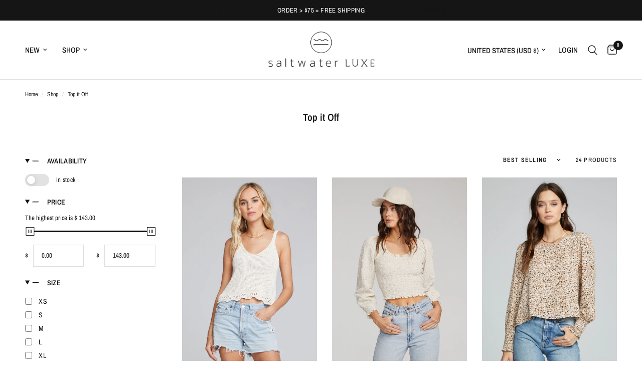

--- FILE ---
content_type: text/html; charset=utf-8
request_url: https://saltwaterluxe.com/collections/top-it-off
body_size: 33485
content:
<!doctype html><html class="no-js" lang="en" dir="ltr">
<head> 
    <!-- Start of Booster Apps Seo-0.1-->
<title>Top it Off | Saltwater Luxe</title><meta name="description" content="" /><script type="application/ld+json">
  {
    "@context": "https://schema.org",
    "@type": "Organization",
    "name": "Saltwater Luxe",
    "url": "https://saltwaterluxe.com",
    "description": "After constantly looking for the perfect balance of beach chic and luxury that could be worn anywhere, Saltwater Luxe was established. ","image": "https://saltwaterluxe.com/cdn/shop/t/54/assets/logo.png?v=8895",
      "logo": "https://saltwaterluxe.com/cdn/shop/t/54/assets/logo.png?v=8895","sameAs": [""]
  }
</script>

<script type="application/ld+json">
  {
    "@context": "https://schema.org",
    "@type": "WebSite",
    "name": "Saltwater Luxe",
    "url": "https://saltwaterluxe.com",
    "potentialAction": {
      "@type": "SearchAction",
      "query-input": "required name=query",
      "target": "https://saltwaterluxe.com/search?q={query}"
    }
  }
</script>
<!-- end of Booster Apps SEO -->

  
	<meta charset="utf-8">
	<meta http-equiv="X-UA-Compatible" content="IE=edge,chrome=1">
	<meta name="viewport" content="width=device-width, initial-scale=1, maximum-scale=5, viewport-fit=cover">
	<meta name="theme-color" content="#ffffff">
	<link rel="canonical" href="https://saltwaterluxe.com/collections/top-it-off">
	<link rel="preconnect" href="//cdn.shopify.com" crossorigin>
    <link rel="preconnect" href="//monorail-edge.shopifysvc.com">
    <link rel="preconnect" href="//ajax.googleapis.com" crossorigin />
	<link rel="preload" as="style" href="//saltwaterluxe.com/cdn/shop/t/54/assets/app.css?v=101866636248449599091759516506">

<link rel="preload" as="image" href="//saltwaterluxe.com/cdn/shop/files/S2214-VAN_1.jpg?v=1685554903" imagesrcset="//saltwaterluxe.com/cdn/shop/files/S2214-VAN_1.jpg?v=1685554903&width=233 233w,//saltwaterluxe.com/cdn/shop/files/S2214-VAN_1.jpg?v=1685554903&width=466 466w,//saltwaterluxe.com/cdn/shop/files/S2214-VAN_1.jpg?v=1685554903&width=1000 1000w" imagesizes="auto">


<link href="//saltwaterluxe.com/cdn/shop/t/54/assets/animations.min.js?v=125778792411641688251750715972" as="script" rel="preload">

<link href="//saltwaterluxe.com/cdn/shop/t/54/assets/header.js?v=53973329853117484881750715972" as="script" rel="preload">
<link href="//saltwaterluxe.com/cdn/shop/t/54/assets/vendor.min.js?v=24387807840910288901750715972" as="script" rel="preload">
<link href="//saltwaterluxe.com/cdn/shop/t/54/assets/app.js?v=102655523405455894281750715972" as="script" rel="preload">
<link href="//saltwaterluxe.com/cdn/shop/t/54/assets/slideshow.js?v=53283304216356912271750715972" as="script" rel="preload">

<script>
window.lazySizesConfig = window.lazySizesConfig || {};
window.lazySizesConfig.expand = 250;
window.lazySizesConfig.loadMode = 1;
window.lazySizesConfig.loadHidden = false;
</script>


	<link rel="icon" type="image/png" href="//saltwaterluxe.com/cdn/shop/files/SWL-Brand-fav.png?crop=center&height=32&v=1725662641&width=32">
  
<!---AdScale/Google Tag--->
  <meta name="google-site-verification" content="Qg0oqPg93A5VszlcvSj9__nJGa8vlZhfAaoWYj1L58Y" />
  <!---end AdScale/Google Tag--->
  
    <!---Meta Tag----->
      <meta name="facebook-domain-verification" content="ir9bapu5t9dium02n175b2zk9vhbmt" />
    <!---end/Meta Tag----->

	<title>
	Top it Off &ndash; Saltwater Luxe
	</title>

	
<link rel="preconnect" href="https://fonts.shopifycdn.com" crossorigin>

<meta property="og:site_name" content="Saltwater Luxe">
<meta property="og:url" content="https://saltwaterluxe.com/collections/top-it-off">
<meta property="og:title" content="Top it Off">
<meta property="og:type" content="product.group">
<meta property="og:description" content="After constantly looking for the perfect balance of beach chic and luxury that could be worn anywhere, Saltwater Luxe was established. "><meta name="twitter:card" content="summary_large_image">
<meta name="twitter:title" content="Top it Off">
<meta name="twitter:description" content="After constantly looking for the perfect balance of beach chic and luxury that could be worn anywhere, Saltwater Luxe was established. ">


	<link href="//saltwaterluxe.com/cdn/shop/t/54/assets/app.css?v=101866636248449599091759516506" rel="stylesheet" type="text/css" media="all" />

	<style data-shopify>
	@font-face {
  font-family: "Archivo Narrow";
  font-weight: 400;
  font-style: normal;
  font-display: swap;
  src: url("//saltwaterluxe.com/cdn/fonts/archivo_narrow/archivonarrow_n4.5c3bab850a22055c235cf940f895d873a8689d70.woff2") format("woff2"),
       url("//saltwaterluxe.com/cdn/fonts/archivo_narrow/archivonarrow_n4.ea12dd22d3319d164475c1d047ae8f973041a9ff.woff") format("woff");
}

@font-face {
  font-family: "Archivo Narrow";
  font-weight: 500;
  font-style: normal;
  font-display: swap;
  src: url("//saltwaterluxe.com/cdn/fonts/archivo_narrow/archivonarrow_n5.d7d2ed7fbf03e65de95fbf4dd65b8f16594058a7.woff2") format("woff2"),
       url("//saltwaterluxe.com/cdn/fonts/archivo_narrow/archivonarrow_n5.1b34a2bfca6fa7ceb43f421bf0098175c735e91b.woff") format("woff");
}

@font-face {
  font-family: "Archivo Narrow";
  font-weight: 600;
  font-style: normal;
  font-display: swap;
  src: url("//saltwaterluxe.com/cdn/fonts/archivo_narrow/archivonarrow_n6.39db873f9e4e9c8ab7083354b267ce7500b7ee9e.woff2") format("woff2"),
       url("//saltwaterluxe.com/cdn/fonts/archivo_narrow/archivonarrow_n6.997d285d710a777a602467368cc2fbd11a20033e.woff") format("woff");
}

@font-face {
  font-family: "Archivo Narrow";
  font-weight: 400;
  font-style: italic;
  font-display: swap;
  src: url("//saltwaterluxe.com/cdn/fonts/archivo_narrow/archivonarrow_i4.59445c13f0e607542640c8a56f31dcd8ed680cfa.woff2") format("woff2"),
       url("//saltwaterluxe.com/cdn/fonts/archivo_narrow/archivonarrow_i4.bbf26c99347034f8df1f87b08c4a929cfc5255c8.woff") format("woff");
}

@font-face {
  font-family: "Archivo Narrow";
  font-weight: 600;
  font-style: italic;
  font-display: swap;
  src: url("//saltwaterluxe.com/cdn/fonts/archivo_narrow/archivonarrow_i6.21c69730cb55f9ff454529f520897ee241e78c97.woff2") format("woff2"),
       url("//saltwaterluxe.com/cdn/fonts/archivo_narrow/archivonarrow_i6.6c25ccdf80ef4616ffdc61ea3e51d7ed480f0d13.woff") format("woff");
}


		@font-face {
  font-family: "Archivo Narrow";
  font-weight: 600;
  font-style: normal;
  font-display: swap;
  src: url("//saltwaterluxe.com/cdn/fonts/archivo_narrow/archivonarrow_n6.39db873f9e4e9c8ab7083354b267ce7500b7ee9e.woff2") format("woff2"),
       url("//saltwaterluxe.com/cdn/fonts/archivo_narrow/archivonarrow_n6.997d285d710a777a602467368cc2fbd11a20033e.woff") format("woff");
}

@font-face {
  font-family: "Archivo Narrow";
  font-weight: 400;
  font-style: normal;
  font-display: swap;
  src: url("//saltwaterluxe.com/cdn/fonts/archivo_narrow/archivonarrow_n4.5c3bab850a22055c235cf940f895d873a8689d70.woff2") format("woff2"),
       url("//saltwaterluxe.com/cdn/fonts/archivo_narrow/archivonarrow_n4.ea12dd22d3319d164475c1d047ae8f973041a9ff.woff") format("woff");
}

h1,h2,h3,h4,h5,h6,
	.h1,.h2,.h3,.h4,.h5,.h6,
	.logolink.text-logo,
	.heading-font,
	.h1-xlarge,
	.h1-large,
	.customer-addresses .my-address .address-index {
		font-style: normal;
		font-weight: 600;
		font-family: "Archivo Narrow", sans-serif;
	}
	body,
	.body-font,
	.thb-product-detail .product-title {
		font-style: normal;
		font-weight: 400;
		font-family: "Archivo Narrow", sans-serif;
	}
	:root {
		--mobile-swipe-width: calc(90vw - 30px);
		--font-body-scale: 1.0;
		--font-body-line-height-scale: 1.0;
		--font-body-letter-spacing: 0.0em;
		--font-body-medium-weight: 500;
    --font-body-bold-weight: 600;
		--font-announcement-scale: 1.0;
		--font-heading-scale: 1.0;
		--font-heading-line-height-scale: 1.0;
		--font-heading-letter-spacing: 0.0em;
		--font-navigation-scale: 1.0;
		--navigation-item-spacing: 15px;
		--font-product-title-scale: 1.0;
		--font-product-title-line-height-scale: 1.0;
		--button-letter-spacing: 0.02em;

		--bg-body: #ffffff;
		--bg-body-rgb: 255,255,255;
		--bg-body-darken: #f7f7f7;
		--payment-terms-background-color: #ffffff;
		--color-body: #151515;
		--color-body-rgb: 21,21,21;
		--color-accent: #151515;
		--color-accent-rgb: 21,21,21;
		--color-border: #E2E2E2;
		--color-form-border: #dedede;
		--color-overlay-rgb: 0,0,0;

		--shopify-accelerated-checkout-button-block-size: 48px;
		--shopify-accelerated-checkout-inline-alignment: center;
		--shopify-accelerated-checkout-skeleton-animation-duration: 0.25s;

		--color-announcement-bar-text: #ffffff;
		--color-announcement-bar-bg: #151515;

		--color-header-bg: #ffffff;
		--color-header-bg-rgb: 255,255,255;
		--color-header-text: #151515;
		--color-header-text-rgb: 21,21,21;
		--color-header-links: #151515;
		--color-header-links-rgb: 21,21,21;
		--color-header-links-hover: #151515;
		--color-header-icons: #151515;
		--color-header-border: #E2E2E2;

		--solid-button-background: #151515;
		--solid-button-label: #ffffff;
		--outline-button-label: #151515;
		--button-border-radius: 0px;
		--shopify-accelerated-checkout-button-border-radius: 0px;

		--color-price: #151515;
		--color-price-discounted: #ee3b45;
		--color-star: #FD9A52;
		--color-dots: #151515;

		--color-inventory-instock: #279A4B;
		--color-inventory-lowstock: #FB9E5B;

		--section-spacing-mobile: 50px;
		--section-spacing-desktop: 90px;

		--color-badge-text: #ffffff;
		--color-badge-sold-out: #939393;
		--color-badge-sale: #151515;
		
		--color-badge-preorder: #666666;
		--badge-corner-radius: 13px;

		--color-footer-text: #FFFFFF;
		--color-footer-text-rgb: 255,255,255;
		--color-footer-link: #FFFFFF;
		--color-footer-link-hover: #FFFFFF;
		--color-footer-border: #444444;
		--color-footer-border-rgb: 68,68,68;
		--color-footer-bg: #151515;
	}



</style>


	<script>
		window.theme = window.theme || {};
		theme = {
			settings: {
				money_with_currency_format:"$ {{amount}}",
				cart_drawer:true,
				product_id: false,
			},
			routes: {
				root_url: '/',
				cart_url: '/cart',
				cart_add_url: '/cart/add',
				search_url: '/search',
				cart_change_url: '/cart/change',
				cart_update_url: '/cart/update',
				predictive_search_url: '/search/suggest',
			},
			variantStrings: {
        addToCart: `Add to cart`,
        soldOut: `Sold out`,
        unavailable: `Unavailable`,
        preOrder: `Pre-order`,
      },
			strings: {
				requiresTerms: `You must agree with the terms and conditions of sales to check out`,
				shippingEstimatorNoResults: `Sorry, we do not ship to your address.`,
				shippingEstimatorOneResult: `There is one shipping rate for your address:`,
				shippingEstimatorMultipleResults: `There are several shipping rates for your address:`,
				shippingEstimatorError: `One or more error occurred while retrieving shipping rates:`
			}
		};
	</script>

    <script>
    window.dataLayer = window.dataLayer || [];
    function gtag(){dataLayer.push(arguments);}
    gtag('js', new Date());

    gtag('config', 'AW-332858549');
    gtag('config', 'UA-202637790-1', { 'send_page_view': false });
        
     function gtag_report_conversion(url, variant) {
        const moneyFormat = function (price) {
          return Number((price / 100).toFixed(2));
        };
        console.log('variantPrice:', variant);
        var callback = function () {
          if (typeof url != 'undefined' && url !== '') {
            window.location = url;
          }
        };

       // UA AddToCart tracking code
       gtag('event', 'add_to_cart', {
        send_to: 'UA-202637790-1',
        items: [
          {
            id: variant.id,
            name: variant.product_title,
            variant: variant.variant_title,
            currency: Shopify.currency.active,
            brand: variant.vendor,
            price: moneyFormat(variant.price),
            quantity: variant.quantity
          }
        ]
      });

     // Google Ads AddToCart tracking code
      gtag('event', 'conversion', {
        'send_to': 'AW-332858549/3UlvCMDXtdkCELWJ3J4B',
        'event_callback': callback
      });
      return false;
    }
</script>

  <script>
 
  
  
</script>
<!-- End of UA, GA4 and Google ads tracking code -->

  <meta name="google-site-verification" content="srrIjtFxL8sEKnEb2lHDL49GoooHAYxz-ZfNhDTPDh8" />

  <script>(function(w,d,t,r,u){var f,n,i;w[u]=w[u]||[],f=function(){var o={ti:"259001723", enableAutoSpaTracking: true};o.q=w[u],w[u]=new UET(o),w[u].push("pageLoad")},n=d.createElement(t),n.src=r,n.async=1,n.onload=n.onreadystatechange=function(){var s=this.readyState;s&&s!=="loaded"&&s!=="complete"||(f(),n.onload=n.onreadystatechange=null)},i=d.getElementsByTagName(t)[0],i.parentNode.insertBefore(n,i)})(window,document,"script","//bat.bing.com/bat.js","uetq");</script>

   <!---IUBENDA POP-UP---->

  <script type="text/javascript">
var _iub = _iub || [];
_iub.csConfiguration = {"askConsentAtCookiePolicyUpdate":true,"countryDetection":true,"enableFadp":true,"enableUspr":true,"lang":"en","perPurposeConsent":true,"siteId":3283430,"usprPurposes":"s,sh,adv","whitelabel":false,"cookiePolicyId":44896558,"banner":{"acceptButtonColor":"#BC9D50","acceptButtonDisplay":true,"backgroundColor":"#FFFFFF","closeButtonDisplay":false,"customizeButtonColor":"#777777","customizeButtonDisplay":true,"explicitWithdrawal":true,"listPurposes":true,"linksColor":"#000000","position":"float-bottom-left","rejectButtonColor":"#777777","rejectButtonDisplay":true,"textColor":"#000000"}};
</script>
<script type="text/javascript" src="//cs.iubenda.com/sync/3283430.js"></script>
<script type="text/javascript" src="//cdn.iubenda.com/cs/gpp/stub.js"></script>
<script type="text/javascript" src="//cdn.iubenda.com/cs/iubenda_cs.js" charset="UTF-8" async></script>

  <!----END/IUBENDA POP-UP---->

  <script type="text/javascript">
    var _iub = _iub || [];
    _iub.csConfiguration = {
        "countryDetection": true,
        "consentOnContinuedBrowsing": false,
        "perPurposeConsent": true,
        "lang": "en",
        "siteId": 3283430, //use your siteId
        "cookiePolicyId": 44896558, //use your cookiePolicyId
        "floatingPreferencesButtonDisplay": false,
        "banner": {
            "acceptButtonCaptionColor":"white",
          "acceptButtonColor":"#b30c14",
          "acceptButtonDisplay":true,
          "backgroundColor":"white",
          "brandBackgroundColor":"none",
          "brandTextColor":"black",
          "closeButtonRejects":true,
          "customizeButtonCaptionColor":"#4D4D4D",
          "customizeButtonColor":"#DADADA",
          "customizeButtonDisplay":true,
          "logo":"https://cdn.shopify.com/s/files/1/0955/3088/files/SWL-Brand-web-Logo-01_400x_1_1.png?v=1730147742",
          "position":"float-bottom-left",
          "rejectButtonCaptionColor":"white",
          "rejectButtonColor":"#090909",
          "rejectButtonDisplay":true,
          "textColor":"black"
        }
    };
<!-- code for Shopify (1 of 2) -->
    var onPreferenceExpressedOrNotNeededCallback = function(prefs) {
        var isPrefEmpty = !prefs || Object.keys(prefs).length === 0;
        var consent = isPrefEmpty ? _iub.cs.api.getPreferences() : prefs;
        var shopifyPurposes = {
          "analytics": [4, 's'],
          "marketing": [5, 'adv'],
          "preferences": [2, 3],
          "sale_of_data": ['s', 'sh'],
        }
        var expressedConsent = {};
        Object.keys(shopifyPurposes).forEach(function(purposeItem) {
          var purposeExpressed = null
          shopifyPurposes[purposeItem].forEach(item => {
            if (consent.purposes && typeof consent.purposes[item] === 'boolean') {
              purposeExpressed = consent.purposes[item];
            }
            if (consent.uspr && typeof consent.uspr[item] === 'boolean' && purposeExpressed !== false) {
              purposeExpressed = consent.uspr[item];
            }
          })
 
          if (typeof purposeExpressed === 'boolean') {
            expressedConsent[purposeItem] = purposeExpressed;
          }
        })
        window.Shopify.customerPrivacy.setTrackingConsent(expressedConsent, function() {});
    }
    if (typeof _iub.csConfiguration.callback === 'object') {
        _iub.csConfiguration.callback.onPreferenceExpressedOrNotNeeded = onPreferenceExpressedOrNotNeededCallback;
    } else {
        _iub.csConfiguration.callback = {
            onPreferenceExpressedOrNotNeeded: onPreferenceExpressedOrNotNeededCallback
        };
    }
</script>
<script type="text/javascript" src="//cdn.iubenda.com/cs/iubenda_cs.js" charset="UTF-8" async></script>
<!-- code for Shopify (2 of 2) - Tracking API -->
<script type="text/javascript">
window.Shopify.loadFeatures(
  [
    {
      name: 'consent-tracking-api',
      version: '0.1',
    },
  ],
  function(error) {
    if (error) {
      throw error;
    }
  }
);
</script>
  <!----END/IUBENDA CONSENT--->

  
	<script>window.performance && window.performance.mark && window.performance.mark('shopify.content_for_header.start');</script><meta name="google-site-verification" content="lBzRFURSRe7wA3DlJosl7jLk6Y66wJkzgp42Ql-ibHs">
<meta name="facebook-domain-verification" content="ir9bapu5t9dium02n175b2zk9vhbmt">
<meta id="shopify-digital-wallet" name="shopify-digital-wallet" content="/9553088/digital_wallets/dialog">
<meta name="shopify-checkout-api-token" content="01907cf69d78e5396bd0114a8d8a53bb">
<meta id="in-context-paypal-metadata" data-shop-id="9553088" data-venmo-supported="false" data-environment="production" data-locale="en_US" data-paypal-v4="true" data-currency="USD">
<link rel="alternate" type="application/atom+xml" title="Feed" href="/collections/top-it-off.atom" />
<link rel="alternate" type="application/json+oembed" href="https://saltwaterluxe.com/collections/top-it-off.oembed">
<script async="async" src="/checkouts/internal/preloads.js?locale=en-US"></script>
<link rel="preconnect" href="https://shop.app" crossorigin="anonymous">
<script async="async" src="https://shop.app/checkouts/internal/preloads.js?locale=en-US&shop_id=9553088" crossorigin="anonymous"></script>
<script id="apple-pay-shop-capabilities" type="application/json">{"shopId":9553088,"countryCode":"US","currencyCode":"USD","merchantCapabilities":["supports3DS"],"merchantId":"gid:\/\/shopify\/Shop\/9553088","merchantName":"Saltwater Luxe","requiredBillingContactFields":["postalAddress","email","phone"],"requiredShippingContactFields":["postalAddress","email","phone"],"shippingType":"shipping","supportedNetworks":["visa","masterCard","amex","discover","elo","jcb"],"total":{"type":"pending","label":"Saltwater Luxe","amount":"1.00"},"shopifyPaymentsEnabled":true,"supportsSubscriptions":true}</script>
<script id="shopify-features" type="application/json">{"accessToken":"01907cf69d78e5396bd0114a8d8a53bb","betas":["rich-media-storefront-analytics"],"domain":"saltwaterluxe.com","predictiveSearch":true,"shopId":9553088,"locale":"en"}</script>
<script>var Shopify = Shopify || {};
Shopify.shop = "saltwater-luxe.myshopify.com";
Shopify.locale = "en";
Shopify.currency = {"active":"USD","rate":"1.0"};
Shopify.country = "US";
Shopify.theme = {"name":"Reformation Live 06232025 - Final Sale","id":134601146455,"schema_name":"Reformation","schema_version":"7.1.0","theme_store_id":1762,"role":"main"};
Shopify.theme.handle = "null";
Shopify.theme.style = {"id":null,"handle":null};
Shopify.cdnHost = "saltwaterluxe.com/cdn";
Shopify.routes = Shopify.routes || {};
Shopify.routes.root = "/";</script>
<script type="module">!function(o){(o.Shopify=o.Shopify||{}).modules=!0}(window);</script>
<script>!function(o){function n(){var o=[];function n(){o.push(Array.prototype.slice.apply(arguments))}return n.q=o,n}var t=o.Shopify=o.Shopify||{};t.loadFeatures=n(),t.autoloadFeatures=n()}(window);</script>
<script>
  window.ShopifyPay = window.ShopifyPay || {};
  window.ShopifyPay.apiHost = "shop.app\/pay";
  window.ShopifyPay.redirectState = null;
</script>
<script id="shop-js-analytics" type="application/json">{"pageType":"collection"}</script>
<script defer="defer" async type="module" src="//saltwaterluxe.com/cdn/shopifycloud/shop-js/modules/v2/client.init-shop-cart-sync_BN7fPSNr.en.esm.js"></script>
<script defer="defer" async type="module" src="//saltwaterluxe.com/cdn/shopifycloud/shop-js/modules/v2/chunk.common_Cbph3Kss.esm.js"></script>
<script defer="defer" async type="module" src="//saltwaterluxe.com/cdn/shopifycloud/shop-js/modules/v2/chunk.modal_DKumMAJ1.esm.js"></script>
<script type="module">
  await import("//saltwaterluxe.com/cdn/shopifycloud/shop-js/modules/v2/client.init-shop-cart-sync_BN7fPSNr.en.esm.js");
await import("//saltwaterluxe.com/cdn/shopifycloud/shop-js/modules/v2/chunk.common_Cbph3Kss.esm.js");
await import("//saltwaterluxe.com/cdn/shopifycloud/shop-js/modules/v2/chunk.modal_DKumMAJ1.esm.js");

  window.Shopify.SignInWithShop?.initShopCartSync?.({"fedCMEnabled":true,"windoidEnabled":true});

</script>
<script>
  window.Shopify = window.Shopify || {};
  if (!window.Shopify.featureAssets) window.Shopify.featureAssets = {};
  window.Shopify.featureAssets['shop-js'] = {"shop-cart-sync":["modules/v2/client.shop-cart-sync_CJVUk8Jm.en.esm.js","modules/v2/chunk.common_Cbph3Kss.esm.js","modules/v2/chunk.modal_DKumMAJ1.esm.js"],"init-fed-cm":["modules/v2/client.init-fed-cm_7Fvt41F4.en.esm.js","modules/v2/chunk.common_Cbph3Kss.esm.js","modules/v2/chunk.modal_DKumMAJ1.esm.js"],"init-shop-email-lookup-coordinator":["modules/v2/client.init-shop-email-lookup-coordinator_Cc088_bR.en.esm.js","modules/v2/chunk.common_Cbph3Kss.esm.js","modules/v2/chunk.modal_DKumMAJ1.esm.js"],"init-windoid":["modules/v2/client.init-windoid_hPopwJRj.en.esm.js","modules/v2/chunk.common_Cbph3Kss.esm.js","modules/v2/chunk.modal_DKumMAJ1.esm.js"],"shop-button":["modules/v2/client.shop-button_B0jaPSNF.en.esm.js","modules/v2/chunk.common_Cbph3Kss.esm.js","modules/v2/chunk.modal_DKumMAJ1.esm.js"],"shop-cash-offers":["modules/v2/client.shop-cash-offers_DPIskqss.en.esm.js","modules/v2/chunk.common_Cbph3Kss.esm.js","modules/v2/chunk.modal_DKumMAJ1.esm.js"],"shop-toast-manager":["modules/v2/client.shop-toast-manager_CK7RT69O.en.esm.js","modules/v2/chunk.common_Cbph3Kss.esm.js","modules/v2/chunk.modal_DKumMAJ1.esm.js"],"init-shop-cart-sync":["modules/v2/client.init-shop-cart-sync_BN7fPSNr.en.esm.js","modules/v2/chunk.common_Cbph3Kss.esm.js","modules/v2/chunk.modal_DKumMAJ1.esm.js"],"init-customer-accounts-sign-up":["modules/v2/client.init-customer-accounts-sign-up_CfPf4CXf.en.esm.js","modules/v2/client.shop-login-button_DeIztwXF.en.esm.js","modules/v2/chunk.common_Cbph3Kss.esm.js","modules/v2/chunk.modal_DKumMAJ1.esm.js"],"pay-button":["modules/v2/client.pay-button_CgIwFSYN.en.esm.js","modules/v2/chunk.common_Cbph3Kss.esm.js","modules/v2/chunk.modal_DKumMAJ1.esm.js"],"init-customer-accounts":["modules/v2/client.init-customer-accounts_DQ3x16JI.en.esm.js","modules/v2/client.shop-login-button_DeIztwXF.en.esm.js","modules/v2/chunk.common_Cbph3Kss.esm.js","modules/v2/chunk.modal_DKumMAJ1.esm.js"],"avatar":["modules/v2/client.avatar_BTnouDA3.en.esm.js"],"init-shop-for-new-customer-accounts":["modules/v2/client.init-shop-for-new-customer-accounts_CsZy_esa.en.esm.js","modules/v2/client.shop-login-button_DeIztwXF.en.esm.js","modules/v2/chunk.common_Cbph3Kss.esm.js","modules/v2/chunk.modal_DKumMAJ1.esm.js"],"shop-follow-button":["modules/v2/client.shop-follow-button_BRMJjgGd.en.esm.js","modules/v2/chunk.common_Cbph3Kss.esm.js","modules/v2/chunk.modal_DKumMAJ1.esm.js"],"checkout-modal":["modules/v2/client.checkout-modal_B9Drz_yf.en.esm.js","modules/v2/chunk.common_Cbph3Kss.esm.js","modules/v2/chunk.modal_DKumMAJ1.esm.js"],"shop-login-button":["modules/v2/client.shop-login-button_DeIztwXF.en.esm.js","modules/v2/chunk.common_Cbph3Kss.esm.js","modules/v2/chunk.modal_DKumMAJ1.esm.js"],"lead-capture":["modules/v2/client.lead-capture_DXYzFM3R.en.esm.js","modules/v2/chunk.common_Cbph3Kss.esm.js","modules/v2/chunk.modal_DKumMAJ1.esm.js"],"shop-login":["modules/v2/client.shop-login_CA5pJqmO.en.esm.js","modules/v2/chunk.common_Cbph3Kss.esm.js","modules/v2/chunk.modal_DKumMAJ1.esm.js"],"payment-terms":["modules/v2/client.payment-terms_BxzfvcZJ.en.esm.js","modules/v2/chunk.common_Cbph3Kss.esm.js","modules/v2/chunk.modal_DKumMAJ1.esm.js"]};
</script>
<script>(function() {
  var isLoaded = false;
  function asyncLoad() {
    if (isLoaded) return;
    isLoaded = true;
    var urls = ["\/\/staticw2.yotpo.com\/eYjsEoMtTEb0qKV2bgMfsgg5p2Rdx5KXaOnzcaox\/widget.js?shop=saltwater-luxe.myshopify.com","https:\/\/cdn-loyalty.yotpo.com\/loader\/5XLeVa9fZUyRO5jxdBFk-g.js?shop=saltwater-luxe.myshopify.com","https:\/\/d18eg7dreypte5.cloudfront.net\/scripts\/integrations\/subscription.js?shop=saltwater-luxe.myshopify.com","https:\/\/unpkg.com\/@happyreturns\/happyreturns-script-tag?shop=saltwater-luxe.myshopify.com","https:\/\/d18eg7dreypte5.cloudfront.net\/browse-abandonment\/smsbump_timer.js?shop=saltwater-luxe.myshopify.com","\/\/www.powr.io\/powr.js?powr-token=saltwater-luxe.myshopify.com\u0026external-type=shopify\u0026shop=saltwater-luxe.myshopify.com","https:\/\/cdn.attn.tv\/saltwaterluxe\/dtag.js?shop=saltwater-luxe.myshopify.com","https:\/\/cdn.rebuyengine.com\/onsite\/js\/rebuy.js?shop=saltwater-luxe.myshopify.com","https:\/\/cdn.adscale.com\/static\/ecom_js\/saltwater-luxe\/add_item_to_cart.js?ver=20260201\u0026shop=saltwater-luxe.myshopify.com"];
    for (var i = 0; i < urls.length; i++) {
      var s = document.createElement('script');
      s.type = 'text/javascript';
      s.async = true;
      s.src = urls[i];
      var x = document.getElementsByTagName('script')[0];
      x.parentNode.insertBefore(s, x);
    }
  };
  if(window.attachEvent) {
    window.attachEvent('onload', asyncLoad);
  } else {
    window.addEventListener('load', asyncLoad, false);
  }
})();</script>
<script id="__st">var __st={"a":9553088,"offset":-28800,"reqid":"9f5b2739-e61f-42e0-8cf9-67d56fa4a660-1769973299","pageurl":"saltwaterluxe.com\/collections\/top-it-off","u":"1855dfc12748","p":"collection","rtyp":"collection","rid":271050342487};</script>
<script>window.ShopifyPaypalV4VisibilityTracking = true;</script>
<script id="captcha-bootstrap">!function(){'use strict';const t='contact',e='account',n='new_comment',o=[[t,t],['blogs',n],['comments',n],[t,'customer']],c=[[e,'customer_login'],[e,'guest_login'],[e,'recover_customer_password'],[e,'create_customer']],r=t=>t.map((([t,e])=>`form[action*='/${t}']:not([data-nocaptcha='true']) input[name='form_type'][value='${e}']`)).join(','),a=t=>()=>t?[...document.querySelectorAll(t)].map((t=>t.form)):[];function s(){const t=[...o],e=r(t);return a(e)}const i='password',u='form_key',d=['recaptcha-v3-token','g-recaptcha-response','h-captcha-response',i],f=()=>{try{return window.sessionStorage}catch{return}},m='__shopify_v',_=t=>t.elements[u];function p(t,e,n=!1){try{const o=window.sessionStorage,c=JSON.parse(o.getItem(e)),{data:r}=function(t){const{data:e,action:n}=t;return t[m]||n?{data:e,action:n}:{data:t,action:n}}(c);for(const[e,n]of Object.entries(r))t.elements[e]&&(t.elements[e].value=n);n&&o.removeItem(e)}catch(o){console.error('form repopulation failed',{error:o})}}const l='form_type',E='cptcha';function T(t){t.dataset[E]=!0}const w=window,h=w.document,L='Shopify',v='ce_forms',y='captcha';let A=!1;((t,e)=>{const n=(g='f06e6c50-85a8-45c8-87d0-21a2b65856fe',I='https://cdn.shopify.com/shopifycloud/storefront-forms-hcaptcha/ce_storefront_forms_captcha_hcaptcha.v1.5.2.iife.js',D={infoText:'Protected by hCaptcha',privacyText:'Privacy',termsText:'Terms'},(t,e,n)=>{const o=w[L][v],c=o.bindForm;if(c)return c(t,g,e,D).then(n);var r;o.q.push([[t,g,e,D],n]),r=I,A||(h.body.append(Object.assign(h.createElement('script'),{id:'captcha-provider',async:!0,src:r})),A=!0)});var g,I,D;w[L]=w[L]||{},w[L][v]=w[L][v]||{},w[L][v].q=[],w[L][y]=w[L][y]||{},w[L][y].protect=function(t,e){n(t,void 0,e),T(t)},Object.freeze(w[L][y]),function(t,e,n,w,h,L){const[v,y,A,g]=function(t,e,n){const i=e?o:[],u=t?c:[],d=[...i,...u],f=r(d),m=r(i),_=r(d.filter((([t,e])=>n.includes(e))));return[a(f),a(m),a(_),s()]}(w,h,L),I=t=>{const e=t.target;return e instanceof HTMLFormElement?e:e&&e.form},D=t=>v().includes(t);t.addEventListener('submit',(t=>{const e=I(t);if(!e)return;const n=D(e)&&!e.dataset.hcaptchaBound&&!e.dataset.recaptchaBound,o=_(e),c=g().includes(e)&&(!o||!o.value);(n||c)&&t.preventDefault(),c&&!n&&(function(t){try{if(!f())return;!function(t){const e=f();if(!e)return;const n=_(t);if(!n)return;const o=n.value;o&&e.removeItem(o)}(t);const e=Array.from(Array(32),(()=>Math.random().toString(36)[2])).join('');!function(t,e){_(t)||t.append(Object.assign(document.createElement('input'),{type:'hidden',name:u})),t.elements[u].value=e}(t,e),function(t,e){const n=f();if(!n)return;const o=[...t.querySelectorAll(`input[type='${i}']`)].map((({name:t})=>t)),c=[...d,...o],r={};for(const[a,s]of new FormData(t).entries())c.includes(a)||(r[a]=s);n.setItem(e,JSON.stringify({[m]:1,action:t.action,data:r}))}(t,e)}catch(e){console.error('failed to persist form',e)}}(e),e.submit())}));const S=(t,e)=>{t&&!t.dataset[E]&&(n(t,e.some((e=>e===t))),T(t))};for(const o of['focusin','change'])t.addEventListener(o,(t=>{const e=I(t);D(e)&&S(e,y())}));const B=e.get('form_key'),M=e.get(l),P=B&&M;t.addEventListener('DOMContentLoaded',(()=>{const t=y();if(P)for(const e of t)e.elements[l].value===M&&p(e,B);[...new Set([...A(),...v().filter((t=>'true'===t.dataset.shopifyCaptcha))])].forEach((e=>S(e,t)))}))}(h,new URLSearchParams(w.location.search),n,t,e,['guest_login'])})(!0,!0)}();</script>
<script integrity="sha256-4kQ18oKyAcykRKYeNunJcIwy7WH5gtpwJnB7kiuLZ1E=" data-source-attribution="shopify.loadfeatures" defer="defer" src="//saltwaterluxe.com/cdn/shopifycloud/storefront/assets/storefront/load_feature-a0a9edcb.js" crossorigin="anonymous"></script>
<script crossorigin="anonymous" defer="defer" src="//saltwaterluxe.com/cdn/shopifycloud/storefront/assets/shopify_pay/storefront-65b4c6d7.js?v=20250812"></script>
<script data-source-attribution="shopify.dynamic_checkout.dynamic.init">var Shopify=Shopify||{};Shopify.PaymentButton=Shopify.PaymentButton||{isStorefrontPortableWallets:!0,init:function(){window.Shopify.PaymentButton.init=function(){};var t=document.createElement("script");t.src="https://saltwaterluxe.com/cdn/shopifycloud/portable-wallets/latest/portable-wallets.en.js",t.type="module",document.head.appendChild(t)}};
</script>
<script data-source-attribution="shopify.dynamic_checkout.buyer_consent">
  function portableWalletsHideBuyerConsent(e){var t=document.getElementById("shopify-buyer-consent"),n=document.getElementById("shopify-subscription-policy-button");t&&n&&(t.classList.add("hidden"),t.setAttribute("aria-hidden","true"),n.removeEventListener("click",e))}function portableWalletsShowBuyerConsent(e){var t=document.getElementById("shopify-buyer-consent"),n=document.getElementById("shopify-subscription-policy-button");t&&n&&(t.classList.remove("hidden"),t.removeAttribute("aria-hidden"),n.addEventListener("click",e))}window.Shopify?.PaymentButton&&(window.Shopify.PaymentButton.hideBuyerConsent=portableWalletsHideBuyerConsent,window.Shopify.PaymentButton.showBuyerConsent=portableWalletsShowBuyerConsent);
</script>
<script data-source-attribution="shopify.dynamic_checkout.cart.bootstrap">document.addEventListener("DOMContentLoaded",(function(){function t(){return document.querySelector("shopify-accelerated-checkout-cart, shopify-accelerated-checkout")}if(t())Shopify.PaymentButton.init();else{new MutationObserver((function(e,n){t()&&(Shopify.PaymentButton.init(),n.disconnect())})).observe(document.body,{childList:!0,subtree:!0})}}));
</script>
<link id="shopify-accelerated-checkout-styles" rel="stylesheet" media="screen" href="https://saltwaterluxe.com/cdn/shopifycloud/portable-wallets/latest/accelerated-checkout-backwards-compat.css" crossorigin="anonymous">
<style id="shopify-accelerated-checkout-cart">
        #shopify-buyer-consent {
  margin-top: 1em;
  display: inline-block;
  width: 100%;
}

#shopify-buyer-consent.hidden {
  display: none;
}

#shopify-subscription-policy-button {
  background: none;
  border: none;
  padding: 0;
  text-decoration: underline;
  font-size: inherit;
  cursor: pointer;
}

#shopify-subscription-policy-button::before {
  box-shadow: none;
}

      </style>

<script>window.performance && window.performance.mark && window.performance.mark('shopify.content_for_header.end');</script> <!-- Header hook for plugins -->

	<script>document.documentElement.className = document.documentElement.className.replace('no-js', 'js');</script>
	
<!-- BEGIN app block: shopify://apps/yotpo-product-reviews/blocks/reviews_tab/eb7dfd7d-db44-4334-bc49-c893b51b36cf -->

    <div
            class="yotpo-widget-instance"
            data-yotpo-instance-id="683858"
            data-yotpo-product-id="">
    </div>



<!-- END app block --><!-- BEGIN app block: shopify://apps/yotpo-product-reviews/blocks/settings/eb7dfd7d-db44-4334-bc49-c893b51b36cf -->


<script type="text/javascript">
  (function e(){var e=document.createElement("script");
  e.type="text/javascript",e.async=true,
  e.src="//staticw2.yotpo.com/eYjsEoMtTEb0qKV2bgMfsgg5p2Rdx5KXaOnzcaox/widget.js?lang=en";
  var t=document.getElementsByTagName("script")[0];
  t.parentNode.insertBefore(e,t)})();
</script>



  
<!-- END app block --><!-- BEGIN app block: shopify://apps/yotpo-loyalty-rewards/blocks/loader-app-embed-block/2f9660df-5018-4e02-9868-ee1fb88d6ccd -->
    <script src="https://cdn-widgetsrepository.yotpo.com/v1/loader/5XLeVa9fZUyRO5jxdBFk-g" async></script>



    <script src="https://cdn-loyalty.yotpo.com/loader/5XLeVa9fZUyRO5jxdBFk-g.js?shop=saltwaterluxe.com" async></script>


<!-- END app block --><script src="https://cdn.shopify.com/extensions/019c10f8-aa6e-73d3-a41f-c69ceda40ac3/loop-returns-352/assets/onstore-block.js" type="text/javascript" defer="defer"></script>
<link href="https://cdn.shopify.com/extensions/019c10f8-aa6e-73d3-a41f-c69ceda40ac3/loop-returns-352/assets/onstore-block.css" rel="stylesheet" type="text/css" media="all">
<link href="https://monorail-edge.shopifysvc.com" rel="dns-prefetch">
<script>(function(){if ("sendBeacon" in navigator && "performance" in window) {try {var session_token_from_headers = performance.getEntriesByType('navigation')[0].serverTiming.find(x => x.name == '_s').description;} catch {var session_token_from_headers = undefined;}var session_cookie_matches = document.cookie.match(/_shopify_s=([^;]*)/);var session_token_from_cookie = session_cookie_matches && session_cookie_matches.length === 2 ? session_cookie_matches[1] : "";var session_token = session_token_from_headers || session_token_from_cookie || "";function handle_abandonment_event(e) {var entries = performance.getEntries().filter(function(entry) {return /monorail-edge.shopifysvc.com/.test(entry.name);});if (!window.abandonment_tracked && entries.length === 0) {window.abandonment_tracked = true;var currentMs = Date.now();var navigation_start = performance.timing.navigationStart;var payload = {shop_id: 9553088,url: window.location.href,navigation_start,duration: currentMs - navigation_start,session_token,page_type: "collection"};window.navigator.sendBeacon("https://monorail-edge.shopifysvc.com/v1/produce", JSON.stringify({schema_id: "online_store_buyer_site_abandonment/1.1",payload: payload,metadata: {event_created_at_ms: currentMs,event_sent_at_ms: currentMs}}));}}window.addEventListener('pagehide', handle_abandonment_event);}}());</script>
<script id="web-pixels-manager-setup">(function e(e,d,r,n,o){if(void 0===o&&(o={}),!Boolean(null===(a=null===(i=window.Shopify)||void 0===i?void 0:i.analytics)||void 0===a?void 0:a.replayQueue)){var i,a;window.Shopify=window.Shopify||{};var t=window.Shopify;t.analytics=t.analytics||{};var s=t.analytics;s.replayQueue=[],s.publish=function(e,d,r){return s.replayQueue.push([e,d,r]),!0};try{self.performance.mark("wpm:start")}catch(e){}var l=function(){var e={modern:/Edge?\/(1{2}[4-9]|1[2-9]\d|[2-9]\d{2}|\d{4,})\.\d+(\.\d+|)|Firefox\/(1{2}[4-9]|1[2-9]\d|[2-9]\d{2}|\d{4,})\.\d+(\.\d+|)|Chrom(ium|e)\/(9{2}|\d{3,})\.\d+(\.\d+|)|(Maci|X1{2}).+ Version\/(15\.\d+|(1[6-9]|[2-9]\d|\d{3,})\.\d+)([,.]\d+|)( \(\w+\)|)( Mobile\/\w+|) Safari\/|Chrome.+OPR\/(9{2}|\d{3,})\.\d+\.\d+|(CPU[ +]OS|iPhone[ +]OS|CPU[ +]iPhone|CPU IPhone OS|CPU iPad OS)[ +]+(15[._]\d+|(1[6-9]|[2-9]\d|\d{3,})[._]\d+)([._]\d+|)|Android:?[ /-](13[3-9]|1[4-9]\d|[2-9]\d{2}|\d{4,})(\.\d+|)(\.\d+|)|Android.+Firefox\/(13[5-9]|1[4-9]\d|[2-9]\d{2}|\d{4,})\.\d+(\.\d+|)|Android.+Chrom(ium|e)\/(13[3-9]|1[4-9]\d|[2-9]\d{2}|\d{4,})\.\d+(\.\d+|)|SamsungBrowser\/([2-9]\d|\d{3,})\.\d+/,legacy:/Edge?\/(1[6-9]|[2-9]\d|\d{3,})\.\d+(\.\d+|)|Firefox\/(5[4-9]|[6-9]\d|\d{3,})\.\d+(\.\d+|)|Chrom(ium|e)\/(5[1-9]|[6-9]\d|\d{3,})\.\d+(\.\d+|)([\d.]+$|.*Safari\/(?![\d.]+ Edge\/[\d.]+$))|(Maci|X1{2}).+ Version\/(10\.\d+|(1[1-9]|[2-9]\d|\d{3,})\.\d+)([,.]\d+|)( \(\w+\)|)( Mobile\/\w+|) Safari\/|Chrome.+OPR\/(3[89]|[4-9]\d|\d{3,})\.\d+\.\d+|(CPU[ +]OS|iPhone[ +]OS|CPU[ +]iPhone|CPU IPhone OS|CPU iPad OS)[ +]+(10[._]\d+|(1[1-9]|[2-9]\d|\d{3,})[._]\d+)([._]\d+|)|Android:?[ /-](13[3-9]|1[4-9]\d|[2-9]\d{2}|\d{4,})(\.\d+|)(\.\d+|)|Mobile Safari.+OPR\/([89]\d|\d{3,})\.\d+\.\d+|Android.+Firefox\/(13[5-9]|1[4-9]\d|[2-9]\d{2}|\d{4,})\.\d+(\.\d+|)|Android.+Chrom(ium|e)\/(13[3-9]|1[4-9]\d|[2-9]\d{2}|\d{4,})\.\d+(\.\d+|)|Android.+(UC? ?Browser|UCWEB|U3)[ /]?(15\.([5-9]|\d{2,})|(1[6-9]|[2-9]\d|\d{3,})\.\d+)\.\d+|SamsungBrowser\/(5\.\d+|([6-9]|\d{2,})\.\d+)|Android.+MQ{2}Browser\/(14(\.(9|\d{2,})|)|(1[5-9]|[2-9]\d|\d{3,})(\.\d+|))(\.\d+|)|K[Aa][Ii]OS\/(3\.\d+|([4-9]|\d{2,})\.\d+)(\.\d+|)/},d=e.modern,r=e.legacy,n=navigator.userAgent;return n.match(d)?"modern":n.match(r)?"legacy":"unknown"}(),u="modern"===l?"modern":"legacy",c=(null!=n?n:{modern:"",legacy:""})[u],f=function(e){return[e.baseUrl,"/wpm","/b",e.hashVersion,"modern"===e.buildTarget?"m":"l",".js"].join("")}({baseUrl:d,hashVersion:r,buildTarget:u}),m=function(e){var d=e.version,r=e.bundleTarget,n=e.surface,o=e.pageUrl,i=e.monorailEndpoint;return{emit:function(e){var a=e.status,t=e.errorMsg,s=(new Date).getTime(),l=JSON.stringify({metadata:{event_sent_at_ms:s},events:[{schema_id:"web_pixels_manager_load/3.1",payload:{version:d,bundle_target:r,page_url:o,status:a,surface:n,error_msg:t},metadata:{event_created_at_ms:s}}]});if(!i)return console&&console.warn&&console.warn("[Web Pixels Manager] No Monorail endpoint provided, skipping logging."),!1;try{return self.navigator.sendBeacon.bind(self.navigator)(i,l)}catch(e){}var u=new XMLHttpRequest;try{return u.open("POST",i,!0),u.setRequestHeader("Content-Type","text/plain"),u.send(l),!0}catch(e){return console&&console.warn&&console.warn("[Web Pixels Manager] Got an unhandled error while logging to Monorail."),!1}}}}({version:r,bundleTarget:l,surface:e.surface,pageUrl:self.location.href,monorailEndpoint:e.monorailEndpoint});try{o.browserTarget=l,function(e){var d=e.src,r=e.async,n=void 0===r||r,o=e.onload,i=e.onerror,a=e.sri,t=e.scriptDataAttributes,s=void 0===t?{}:t,l=document.createElement("script"),u=document.querySelector("head"),c=document.querySelector("body");if(l.async=n,l.src=d,a&&(l.integrity=a,l.crossOrigin="anonymous"),s)for(var f in s)if(Object.prototype.hasOwnProperty.call(s,f))try{l.dataset[f]=s[f]}catch(e){}if(o&&l.addEventListener("load",o),i&&l.addEventListener("error",i),u)u.appendChild(l);else{if(!c)throw new Error("Did not find a head or body element to append the script");c.appendChild(l)}}({src:f,async:!0,onload:function(){if(!function(){var e,d;return Boolean(null===(d=null===(e=window.Shopify)||void 0===e?void 0:e.analytics)||void 0===d?void 0:d.initialized)}()){var d=window.webPixelsManager.init(e)||void 0;if(d){var r=window.Shopify.analytics;r.replayQueue.forEach((function(e){var r=e[0],n=e[1],o=e[2];d.publishCustomEvent(r,n,o)})),r.replayQueue=[],r.publish=d.publishCustomEvent,r.visitor=d.visitor,r.initialized=!0}}},onerror:function(){return m.emit({status:"failed",errorMsg:"".concat(f," has failed to load")})},sri:function(e){var d=/^sha384-[A-Za-z0-9+/=]+$/;return"string"==typeof e&&d.test(e)}(c)?c:"",scriptDataAttributes:o}),m.emit({status:"loading"})}catch(e){m.emit({status:"failed",errorMsg:(null==e?void 0:e.message)||"Unknown error"})}}})({shopId: 9553088,storefrontBaseUrl: "https://saltwaterluxe.com",extensionsBaseUrl: "https://extensions.shopifycdn.com/cdn/shopifycloud/web-pixels-manager",monorailEndpoint: "https://monorail-edge.shopifysvc.com/unstable/produce_batch",surface: "storefront-renderer",enabledBetaFlags: ["2dca8a86"],webPixelsConfigList: [{"id":"1020428375","configuration":"{\"env\":\"prod\"}","eventPayloadVersion":"v1","runtimeContext":"LAX","scriptVersion":"3dbd78f0aeeb2c473821a9db9e2dd54a","type":"APP","apiClientId":3977633,"privacyPurposes":["ANALYTICS","MARKETING"],"dataSharingAdjustments":{"protectedCustomerApprovalScopes":["read_customer_address","read_customer_email","read_customer_name","read_customer_personal_data","read_customer_phone"]}},{"id":"580354135","configuration":"{\"myshopifyDomain\":\"saltwater-luxe.myshopify.com\"}","eventPayloadVersion":"v1","runtimeContext":"STRICT","scriptVersion":"23b97d18e2aa74363140dc29c9284e87","type":"APP","apiClientId":2775569,"privacyPurposes":["ANALYTICS","MARKETING","SALE_OF_DATA"],"dataSharingAdjustments":{"protectedCustomerApprovalScopes":["read_customer_address","read_customer_email","read_customer_name","read_customer_phone","read_customer_personal_data"]}},{"id":"399016023","configuration":"{\"config\":\"{\\\"pixel_id\\\":\\\"G-40VLGTEE5Z\\\",\\\"google_tag_ids\\\":[\\\"G-40VLGTEE5Z\\\",\\\"AW-332858549\\\",\\\"GT-MR249LHC\\\"],\\\"target_country\\\":\\\"US\\\",\\\"gtag_events\\\":[{\\\"type\\\":\\\"begin_checkout\\\",\\\"action_label\\\":[\\\"G-40VLGTEE5Z\\\",\\\"AW-332858549\\\/kSqnCKaOuKIaELWJ3J4B\\\"]},{\\\"type\\\":\\\"search\\\",\\\"action_label\\\":[\\\"G-40VLGTEE5Z\\\",\\\"AW-332858549\\\/yYxgCLKOuKIaELWJ3J4B\\\"]},{\\\"type\\\":\\\"view_item\\\",\\\"action_label\\\":[\\\"G-40VLGTEE5Z\\\",\\\"AW-332858549\\\/qFPqCK-OuKIaELWJ3J4B\\\",\\\"MC-MCHXDPVFS4\\\"]},{\\\"type\\\":\\\"purchase\\\",\\\"action_label\\\":[\\\"G-40VLGTEE5Z\\\",\\\"AW-332858549\\\/4pQgCKOOuKIaELWJ3J4B\\\",\\\"MC-MCHXDPVFS4\\\"]},{\\\"type\\\":\\\"page_view\\\",\\\"action_label\\\":[\\\"G-40VLGTEE5Z\\\",\\\"AW-332858549\\\/zd9JCKyOuKIaELWJ3J4B\\\",\\\"MC-MCHXDPVFS4\\\"]},{\\\"type\\\":\\\"add_payment_info\\\",\\\"action_label\\\":[\\\"G-40VLGTEE5Z\\\",\\\"AW-332858549\\\/syFGCLWOuKIaELWJ3J4B\\\"]},{\\\"type\\\":\\\"add_to_cart\\\",\\\"action_label\\\":[\\\"G-40VLGTEE5Z\\\",\\\"AW-332858549\\\/Bfj7CKmOuKIaELWJ3J4B\\\"]}],\\\"enable_monitoring_mode\\\":false}\"}","eventPayloadVersion":"v1","runtimeContext":"OPEN","scriptVersion":"b2a88bafab3e21179ed38636efcd8a93","type":"APP","apiClientId":1780363,"privacyPurposes":[],"dataSharingAdjustments":{"protectedCustomerApprovalScopes":["read_customer_address","read_customer_email","read_customer_name","read_customer_personal_data","read_customer_phone"]}},{"id":"101515351","configuration":"{\"pixel_id\":\"2182248728770650\",\"pixel_type\":\"facebook_pixel\",\"metaapp_system_user_token\":\"-\"}","eventPayloadVersion":"v1","runtimeContext":"OPEN","scriptVersion":"ca16bc87fe92b6042fbaa3acc2fbdaa6","type":"APP","apiClientId":2329312,"privacyPurposes":["ANALYTICS","MARKETING","SALE_OF_DATA"],"dataSharingAdjustments":{"protectedCustomerApprovalScopes":["read_customer_address","read_customer_email","read_customer_name","read_customer_personal_data","read_customer_phone"]}},{"id":"88834135","configuration":"{\"store\":\"saltwater-luxe.myshopify.com\"}","eventPayloadVersion":"v1","runtimeContext":"STRICT","scriptVersion":"281adb97b4f6f92355e784671c2fdee2","type":"APP","apiClientId":740217,"privacyPurposes":["ANALYTICS","MARKETING","SALE_OF_DATA"],"dataSharingAdjustments":{"protectedCustomerApprovalScopes":["read_customer_address","read_customer_email","read_customer_name","read_customer_personal_data","read_customer_phone"]}},{"id":"9273431","eventPayloadVersion":"1","runtimeContext":"LAX","scriptVersion":"1","type":"CUSTOM","privacyPurposes":["ANALYTICS","MARKETING","SALE_OF_DATA"],"name":"Return Logic"},{"id":"104988759","eventPayloadVersion":"1","runtimeContext":"LAX","scriptVersion":"3","type":"CUSTOM","privacyPurposes":["ANALYTICS","MARKETING","SALE_OF_DATA"],"name":"Google AdWords"},{"id":"109215831","eventPayloadVersion":"1","runtimeContext":"LAX","scriptVersion":"1","type":"CUSTOM","privacyPurposes":["ANALYTICS","MARKETING","SALE_OF_DATA"],"name":"AdScale"},{"id":"shopify-app-pixel","configuration":"{}","eventPayloadVersion":"v1","runtimeContext":"STRICT","scriptVersion":"0450","apiClientId":"shopify-pixel","type":"APP","privacyPurposes":["ANALYTICS","MARKETING"]},{"id":"shopify-custom-pixel","eventPayloadVersion":"v1","runtimeContext":"LAX","scriptVersion":"0450","apiClientId":"shopify-pixel","type":"CUSTOM","privacyPurposes":["ANALYTICS","MARKETING"]}],isMerchantRequest: false,initData: {"shop":{"name":"Saltwater Luxe","paymentSettings":{"currencyCode":"USD"},"myshopifyDomain":"saltwater-luxe.myshopify.com","countryCode":"US","storefrontUrl":"https:\/\/saltwaterluxe.com"},"customer":null,"cart":null,"checkout":null,"productVariants":[],"purchasingCompany":null},},"https://saltwaterluxe.com/cdn","1d2a099fw23dfb22ep557258f5m7a2edbae",{"modern":"","legacy":""},{"shopId":"9553088","storefrontBaseUrl":"https:\/\/saltwaterluxe.com","extensionBaseUrl":"https:\/\/extensions.shopifycdn.com\/cdn\/shopifycloud\/web-pixels-manager","surface":"storefront-renderer","enabledBetaFlags":"[\"2dca8a86\"]","isMerchantRequest":"false","hashVersion":"1d2a099fw23dfb22ep557258f5m7a2edbae","publish":"custom","events":"[[\"page_viewed\",{}],[\"collection_viewed\",{\"collection\":{\"id\":\"271050342487\",\"title\":\"Top it Off\",\"productVariants\":[{\"price\":{\"amount\":69.0,\"currencyCode\":\"USD\"},\"product\":{\"title\":\"Porter Sweater Tank\",\"vendor\":\"Saltwater Luxe\",\"id\":\"6877452271703\",\"untranslatedTitle\":\"Porter Sweater Tank\",\"url\":\"\/products\/porter-sweater-tank\",\"type\":\"WOMENS\"},\"id\":\"40171230330967\",\"image\":{\"src\":\"\/\/saltwaterluxe.com\/cdn\/shop\/files\/S2214-VAN_1.jpg?v=1685554903\"},\"sku\":\"S2214-VAN1\",\"title\":\"XS\",\"untranslatedTitle\":\"XS\"},{\"price\":{\"amount\":110.0,\"currencyCode\":\"USD\"},\"product\":{\"title\":\"Kayson Top\",\"vendor\":\"Saltwater Luxe\",\"id\":\"6898607685719\",\"untranslatedTitle\":\"Kayson Top\",\"url\":\"\/products\/kayson-top\",\"type\":\"WOMENS\"},\"id\":\"40225092960343\",\"image\":{\"src\":\"\/\/saltwaterluxe.com\/cdn\/shop\/files\/S2894-W437-NAT_1.jpg?v=1691451090\"},\"sku\":\"S2894-W437-NAT1\",\"title\":\"XS\",\"untranslatedTitle\":\"XS\"},{\"price\":{\"amount\":98.0,\"currencyCode\":\"USD\"},\"product\":{\"title\":\"Kiki Top\",\"vendor\":\"Saltwater Luxe\",\"id\":\"6854276251735\",\"untranslatedTitle\":\"Kiki Top\",\"url\":\"\/products\/kiki-top\",\"type\":\"WOMENS\"},\"id\":\"40105431007319\",\"image\":{\"src\":\"\/\/saltwaterluxe.com\/cdn\/shop\/products\/S2689-W515-NAT_1.jpg?v=1675212602\"},\"sku\":\"S2689-W515-NAT1\",\"title\":\"XS\",\"untranslatedTitle\":\"XS\"},{\"price\":{\"amount\":143.0,\"currencyCode\":\"USD\"},\"product\":{\"title\":\"Kaitlyn Top\",\"vendor\":\"Saltwater Luxe\",\"id\":\"6826046586967\",\"untranslatedTitle\":\"Kaitlyn Top\",\"url\":\"\/products\/kaitlyn-top-2\",\"type\":\"Womens\"},\"id\":\"40011843567703\",\"image\":{\"src\":\"\/\/saltwaterluxe.com\/cdn\/shop\/products\/S2447-W466-CHAMP_1.jpg?v=1670367225\"},\"sku\":\"S2447-W466-CHAMP1\",\"title\":\"XS\",\"untranslatedTitle\":\"XS\"},{\"price\":{\"amount\":132.0,\"currencyCode\":\"USD\"},\"product\":{\"title\":\"Rudy Top\",\"vendor\":\"Saltwater Luxe\",\"id\":\"6826046619735\",\"untranslatedTitle\":\"Rudy Top\",\"url\":\"\/products\/rudy-top\",\"type\":\"Womens\"},\"id\":\"40011843731543\",\"image\":{\"src\":\"\/\/saltwaterluxe.com\/cdn\/shop\/products\/S2448-W465-BLK_1.jpg?v=1670368295\"},\"sku\":\"S2448-W465-BLK1\",\"title\":\"XS\",\"untranslatedTitle\":\"XS\"},{\"price\":{\"amount\":95.0,\"currencyCode\":\"USD\"},\"product\":{\"title\":\"Sara Top\",\"vendor\":\"Saltwater Luxe\",\"id\":\"6877455122519\",\"untranslatedTitle\":\"Sara Top\",\"url\":\"\/products\/sara-top\",\"type\":\"WOMENS\"},\"id\":\"40171244322903\",\"image\":{\"src\":\"\/\/saltwaterluxe.com\/cdn\/shop\/files\/S2789-W544-NAT_1.jpg?v=1687810387\"},\"sku\":\"S2789-W544-NAT1\",\"title\":\"XS\",\"untranslatedTitle\":\"XS\"},{\"price\":{\"amount\":48.0,\"currencyCode\":\"USD\"},\"product\":{\"title\":\"Crew Neck Tee\",\"vendor\":\"Saltwater Luxe\",\"id\":\"6898604277847\",\"untranslatedTitle\":\"Crew Neck Tee\",\"url\":\"\/products\/crew-neck-tee-10\",\"type\":\"WOMENS\"},\"id\":\"40225075101783\",\"image\":{\"src\":\"\/\/saltwaterluxe.com\/cdn\/shop\/files\/S2590-WHT_1.jpg?v=1691530585\"},\"sku\":\"S2590-WHT1\",\"title\":\"XS\",\"untranslatedTitle\":\"XS\"},{\"price\":{\"amount\":98.0,\"currencyCode\":\"USD\"},\"product\":{\"title\":\"Cindy Top\",\"vendor\":\"Saltwater Luxe\",\"id\":\"6854275989591\",\"untranslatedTitle\":\"Cindy Top\",\"url\":\"\/products\/cindy-top\",\"type\":\"WOMENS\"},\"id\":\"40105429794903\",\"image\":{\"src\":\"\/\/saltwaterluxe.com\/cdn\/shop\/products\/S2679-W517-BLK_1.jpg?v=1675212687\"},\"sku\":\"S2679-W517-BLK1\",\"title\":\"XS\",\"untranslatedTitle\":\"XS\"},{\"price\":{\"amount\":89.0,\"currencyCode\":\"USD\"},\"product\":{\"title\":\"Malory Tank\",\"vendor\":\"Saltwater Luxe\",\"id\":\"6877452861527\",\"untranslatedTitle\":\"Malory Tank\",\"url\":\"\/products\/malory-tank\",\"type\":\"WOMENS\"},\"id\":\"40171233214551\",\"image\":{\"src\":\"\/\/saltwaterluxe.com\/cdn\/shop\/files\/S2717-W525-MUL_1.jpg?v=1685554863\"},\"sku\":\"S2717-W525-MUL1\",\"title\":\"XS\",\"untranslatedTitle\":\"XS\"},{\"price\":{\"amount\":49.0,\"currencyCode\":\"USD\"},\"product\":{\"title\":\"Kathleen Tank\",\"vendor\":\"Saltwater Luxe\",\"id\":\"6877455188055\",\"untranslatedTitle\":\"Kathleen Tank\",\"url\":\"\/products\/kathleen-tank\",\"type\":\"WOMENS\"},\"id\":\"40171244650583\",\"image\":{\"src\":\"\/\/saltwaterluxe.com\/cdn\/shop\/files\/S2791-W542-HOTORN_0.jpg?v=1687804536\"},\"sku\":\"S2791-W542-HOTORN1\",\"title\":\"XS\",\"untranslatedTitle\":\"XS\"},{\"price\":{\"amount\":48.0,\"currencyCode\":\"USD\"},\"product\":{\"title\":\"Crew Neck Tee\",\"vendor\":\"Saltwater Luxe\",\"id\":\"6898604212311\",\"untranslatedTitle\":\"Crew Neck Tee\",\"url\":\"\/products\/crew-neck-tee-8\",\"type\":\"WOMENS\"},\"id\":\"40225074774103\",\"image\":{\"src\":\"\/\/saltwaterluxe.com\/cdn\/shop\/files\/S2590-OLV_1.jpg?v=1691530730\"},\"sku\":\"S2590-OLV1\",\"title\":\"XS\",\"untranslatedTitle\":\"XS\"},{\"price\":{\"amount\":74.0,\"currencyCode\":\"USD\"},\"product\":{\"title\":\"Harlan Tank\",\"vendor\":\"Saltwater Luxe\",\"id\":\"6898608111703\",\"untranslatedTitle\":\"Harlan Tank\",\"url\":\"\/products\/harlan-tank\",\"type\":\"WOMENS\"},\"id\":\"40225095254103\",\"image\":{\"src\":\"\/\/saltwaterluxe.com\/cdn\/shop\/files\/S2903-W563-BLK_1.jpg?v=1691451081\"},\"sku\":\"S2903-W563-BLK1\",\"title\":\"XS\",\"untranslatedTitle\":\"XS\"},{\"price\":{\"amount\":132.0,\"currencyCode\":\"USD\"},\"product\":{\"title\":\"Trace Top\",\"vendor\":\"Saltwater Luxe\",\"id\":\"6826049503319\",\"untranslatedTitle\":\"Trace Top\",\"url\":\"\/products\/trace-top-1\",\"type\":\"Womens\"},\"id\":\"40011856543831\",\"image\":{\"src\":\"\/\/saltwaterluxe.com\/cdn\/shop\/products\/S2534-W482-BLK_1.jpg?v=1667020343\"},\"sku\":\"S2534-W482-BLK1\",\"title\":\"XS\",\"untranslatedTitle\":\"XS\"},{\"price\":{\"amount\":98.0,\"currencyCode\":\"USD\"},\"product\":{\"title\":\"Rich Top\",\"vendor\":\"Saltwater Luxe\",\"id\":\"6854275006551\",\"untranslatedTitle\":\"Rich Top\",\"url\":\"\/products\/rich-top\",\"type\":\"WOMENS\"},\"id\":\"40105424945239\",\"image\":{\"src\":\"\/\/saltwaterluxe.com\/cdn\/shop\/products\/S2644-W508-NAT_0.jpg?v=1677696942\"},\"sku\":\"S2644-W508-NAT1\",\"title\":\"XS\",\"untranslatedTitle\":\"XS\"},{\"price\":{\"amount\":98.0,\"currencyCode\":\"USD\"},\"product\":{\"title\":\"Olena Top\",\"vendor\":\"Saltwater Luxe\",\"id\":\"6898607947863\",\"untranslatedTitle\":\"Olena Top\",\"url\":\"\/products\/olena-top\",\"type\":\"WOMENS\"},\"id\":\"40225094369367\",\"image\":{\"src\":\"\/\/saltwaterluxe.com\/cdn\/shop\/files\/S2898-W567-BLK_00.jpg?v=1691451333\"},\"sku\":\"S2898-W567-BLK1\",\"title\":\"XS\",\"untranslatedTitle\":\"XS\"},{\"price\":{\"amount\":79.0,\"currencyCode\":\"USD\"},\"product\":{\"title\":\"Riaz Top\",\"vendor\":\"Saltwater Luxe\",\"id\":\"6877454336087\",\"untranslatedTitle\":\"Riaz Top\",\"url\":\"\/products\/riaz-top\",\"type\":\"WOMENS\"},\"id\":\"40171240521815\",\"image\":{\"src\":\"\/\/saltwaterluxe.com\/cdn\/shop\/files\/S2763-W536-WHT_1.jpg?v=1682709191\"},\"sku\":\"S2763-W536-WHT1\",\"title\":\"XS\",\"untranslatedTitle\":\"XS\"},{\"price\":{\"amount\":52.0,\"currencyCode\":\"USD\"},\"product\":{\"title\":\"Yasna Top\",\"vendor\":\"Saltwater Luxe\",\"id\":\"6877454008407\",\"untranslatedTitle\":\"Yasna Top\",\"url\":\"\/products\/yasna-top\",\"type\":\"WOMENS\"},\"id\":\"40171238883415\",\"image\":{\"src\":\"\/\/saltwaterluxe.com\/cdn\/shop\/files\/S2753-W533-SEAGRN_1.jpg?v=1682709300\"},\"sku\":\"S2753-W533-SEAGRN1\",\"title\":\"XS\",\"untranslatedTitle\":\"XS\"},{\"price\":{\"amount\":59.0,\"currencyCode\":\"USD\"},\"product\":{\"title\":\"Lehana Tank\",\"vendor\":\"Saltwater Luxe\",\"id\":\"6898607554647\",\"untranslatedTitle\":\"Lehana Tank\",\"url\":\"\/products\/lehana-tank\",\"type\":\"WOMENS\"},\"id\":\"40225092272215\",\"image\":{\"src\":\"\/\/saltwaterluxe.com\/cdn\/shop\/files\/S2888-W565-MUL_1.jpg?v=1691451194\"},\"sku\":\"S2888-W565-MUL1\",\"title\":\"XS\",\"untranslatedTitle\":\"XS\"},{\"price\":{\"amount\":49.0,\"currencyCode\":\"USD\"},\"product\":{\"title\":\"Stanz Tank\",\"vendor\":\"Saltwater Luxe\",\"id\":\"6877453025367\",\"untranslatedTitle\":\"Stanz Tank\",\"url\":\"\/products\/stanz-tank\",\"type\":\"WOMENS\"},\"id\":\"40171234033751\",\"image\":{\"src\":\"\/\/saltwaterluxe.com\/cdn\/shop\/files\/S2722-W528-CITRON_1.jpg?v=1685555268\"},\"sku\":\"S2722-W528-CITRON1\",\"title\":\"XS\",\"untranslatedTitle\":\"XS\"},{\"price\":{\"amount\":129.0,\"currencyCode\":\"USD\"},\"product\":{\"title\":\"Anna Top\",\"vendor\":\"Saltwater Luxe\",\"id\":\"6877453353047\",\"untranslatedTitle\":\"Anna Top\",\"url\":\"\/products\/anna-top\",\"type\":\"WOMENS\"},\"id\":\"40171235672151\",\"image\":{\"src\":\"\/\/saltwaterluxe.com\/cdn\/shop\/files\/S2732-W531-IVORY_1.jpg?v=1685553687\"},\"sku\":\"S2732-W531-IVORY1\",\"title\":\"XS\",\"untranslatedTitle\":\"XS\"},{\"price\":{\"amount\":129.0,\"currencyCode\":\"USD\"},\"product\":{\"title\":\"Anna Top\",\"vendor\":\"Saltwater Luxe\",\"id\":\"6877454860375\",\"untranslatedTitle\":\"Anna Top\",\"url\":\"\/products\/anna-top-1\",\"type\":\"WOMENS\"},\"id\":\"40171243012183\",\"image\":{\"src\":\"\/\/saltwaterluxe.com\/cdn\/shop\/files\/S2781-W538-MUL_1.jpg?v=1687804309\"},\"sku\":\"S2781-W538-MUL1\",\"title\":\"XS\",\"untranslatedTitle\":\"XS\"},{\"price\":{\"amount\":110.0,\"currencyCode\":\"USD\"},\"product\":{\"title\":\"Trace Top\",\"vendor\":\"Saltwater Luxe\",\"id\":\"6826048061527\",\"untranslatedTitle\":\"Trace Top\",\"url\":\"\/products\/trace-top\",\"type\":\"WOMENS\"},\"id\":\"40018899664983\",\"image\":{\"src\":\"\/\/saltwaterluxe.com\/cdn\/shop\/products\/S2494-W478-BLK_0.jpg?v=1764170039\"},\"sku\":\"S2494-W478-BLK1\",\"title\":\"XS\",\"untranslatedTitle\":\"XS\"},{\"price\":{\"amount\":48.0,\"currencyCode\":\"USD\"},\"product\":{\"title\":\"Crew Neck Tee\",\"vendor\":\"Saltwater Luxe\",\"id\":\"6898604245079\",\"untranslatedTitle\":\"Crew Neck Tee\",\"url\":\"\/products\/crew-neck-tee-9\",\"type\":\"WOMENS\"},\"id\":\"40225074937943\",\"image\":{\"src\":\"\/\/saltwaterluxe.com\/cdn\/shop\/files\/S2590-PPK_1.jpg?v=1691530652\"},\"sku\":\"S2590-PPK1\",\"title\":\"XS\",\"untranslatedTitle\":\"XS\"},{\"price\":{\"amount\":82.0,\"currencyCode\":\"USD\"},\"product\":{\"title\":\"Bowin Top\",\"vendor\":\"Saltwater Luxe\",\"id\":\"6877453287511\",\"untranslatedTitle\":\"Bowin Top\",\"url\":\"\/products\/bowin-top\",\"type\":\"WOMENS\"},\"id\":\"40171235344471\",\"image\":{\"src\":\"\/\/saltwaterluxe.com\/cdn\/shop\/files\/S2730-W530-FCS_1.jpg?v=1685553770\"},\"sku\":\"S2730-W530-FCS1\",\"title\":\"XS\",\"untranslatedTitle\":\"XS\"}]}}]]"});</script><script>
  window.ShopifyAnalytics = window.ShopifyAnalytics || {};
  window.ShopifyAnalytics.meta = window.ShopifyAnalytics.meta || {};
  window.ShopifyAnalytics.meta.currency = 'USD';
  var meta = {"products":[{"id":6877452271703,"gid":"gid:\/\/shopify\/Product\/6877452271703","vendor":"Saltwater Luxe","type":"WOMENS","handle":"porter-sweater-tank","variants":[{"id":40171230330967,"price":6900,"name":"Porter Sweater Tank - XS","public_title":"XS","sku":"S2214-VAN1"},{"id":40171230363735,"price":6900,"name":"Porter Sweater Tank - S","public_title":"S","sku":"S2214-VAN2"},{"id":40171230396503,"price":6900,"name":"Porter Sweater Tank - M","public_title":"M","sku":"S2214-VAN3"},{"id":40171230429271,"price":6900,"name":"Porter Sweater Tank - L","public_title":"L","sku":"S2214-VAN4"},{"id":40171230462039,"price":6900,"name":"Porter Sweater Tank - XL","public_title":"XL","sku":"S2214-VAN5"}],"remote":false},{"id":6898607685719,"gid":"gid:\/\/shopify\/Product\/6898607685719","vendor":"Saltwater Luxe","type":"WOMENS","handle":"kayson-top","variants":[{"id":40225092960343,"price":11000,"name":"Kayson Top - XS","public_title":"XS","sku":"S2894-W437-NAT1"},{"id":40225092993111,"price":11000,"name":"Kayson Top - S","public_title":"S","sku":"S2894-W437-NAT2"},{"id":40225093025879,"price":11000,"name":"Kayson Top - M","public_title":"M","sku":"S2894-W437-NAT3"},{"id":40225093058647,"price":11000,"name":"Kayson Top - L","public_title":"L","sku":"S2894-W437-NAT4"},{"id":40225093091415,"price":11000,"name":"Kayson Top - XL","public_title":"XL","sku":"S2894-W437-NAT5"}],"remote":false},{"id":6854276251735,"gid":"gid:\/\/shopify\/Product\/6854276251735","vendor":"Saltwater Luxe","type":"WOMENS","handle":"kiki-top","variants":[{"id":40105431007319,"price":9800,"name":"Kiki Top - XS","public_title":"XS","sku":"S2689-W515-NAT1"},{"id":40105431040087,"price":9800,"name":"Kiki Top - S","public_title":"S","sku":"S2689-W515-NAT2"},{"id":40105431072855,"price":9800,"name":"Kiki Top - M","public_title":"M","sku":"S2689-W515-NAT3"},{"id":40105431105623,"price":9800,"name":"Kiki Top - L","public_title":"L","sku":"S2689-W515-NAT4"},{"id":40105431138391,"price":9800,"name":"Kiki Top - XL","public_title":"XL","sku":"S2689-W515-NAT5"}],"remote":false},{"id":6826046586967,"gid":"gid:\/\/shopify\/Product\/6826046586967","vendor":"Saltwater Luxe","type":"Womens","handle":"kaitlyn-top-2","variants":[{"id":40011843567703,"price":14300,"name":"Kaitlyn Top - XS","public_title":"XS","sku":"S2447-W466-CHAMP1"},{"id":40011843600471,"price":14300,"name":"Kaitlyn Top - S","public_title":"S","sku":"S2447-W466-CHAMP2"},{"id":40011843633239,"price":14300,"name":"Kaitlyn Top - M","public_title":"M","sku":"S2447-W466-CHAMP3"},{"id":40011843666007,"price":14300,"name":"Kaitlyn Top - L","public_title":"L","sku":"S2447-W466-CHAMP4"},{"id":40011843698775,"price":14300,"name":"Kaitlyn Top - XL","public_title":"XL","sku":"S2447-W466-CHAMP5"}],"remote":false},{"id":6826046619735,"gid":"gid:\/\/shopify\/Product\/6826046619735","vendor":"Saltwater Luxe","type":"Womens","handle":"rudy-top","variants":[{"id":40011843731543,"price":13200,"name":"Rudy Top - XS","public_title":"XS","sku":"S2448-W465-BLK1"},{"id":40011843764311,"price":13200,"name":"Rudy Top - S","public_title":"S","sku":"S2448-W465-BLK2"},{"id":40011843797079,"price":13200,"name":"Rudy Top - M","public_title":"M","sku":"S2448-W465-BLK3"},{"id":40011843829847,"price":13200,"name":"Rudy Top - L","public_title":"L","sku":"S2448-W465-BLK4"},{"id":40011843862615,"price":13200,"name":"Rudy Top - XL","public_title":"XL","sku":"S2448-W465-BLK5"}],"remote":false},{"id":6877455122519,"gid":"gid:\/\/shopify\/Product\/6877455122519","vendor":"Saltwater Luxe","type":"WOMENS","handle":"sara-top","variants":[{"id":40171244322903,"price":9500,"name":"Sara Top - XS","public_title":"XS","sku":"S2789-W544-NAT1"},{"id":40171244355671,"price":9500,"name":"Sara Top - S","public_title":"S","sku":"S2789-W544-NAT2"},{"id":40171244388439,"price":9500,"name":"Sara Top - M","public_title":"M","sku":"S2789-W544-NAT3"},{"id":40171244421207,"price":9500,"name":"Sara Top - L","public_title":"L","sku":"S2789-W544-NAT4"},{"id":40171244453975,"price":9500,"name":"Sara Top - XL","public_title":"XL","sku":"S2789-W544-NAT5"}],"remote":false},{"id":6898604277847,"gid":"gid:\/\/shopify\/Product\/6898604277847","vendor":"Saltwater Luxe","type":"WOMENS","handle":"crew-neck-tee-10","variants":[{"id":40225075101783,"price":4800,"name":"Crew Neck Tee - XS","public_title":"XS","sku":"S2590-WHT1"},{"id":40225075134551,"price":4800,"name":"Crew Neck Tee - S","public_title":"S","sku":"S2590-WHT2"},{"id":40225075167319,"price":4800,"name":"Crew Neck Tee - M","public_title":"M","sku":"S2590-WHT3"},{"id":40225075200087,"price":4800,"name":"Crew Neck Tee - L","public_title":"L","sku":"S2590-WHT4"},{"id":40225075232855,"price":4800,"name":"Crew Neck Tee - XL","public_title":"XL","sku":"S2590-WHT5"}],"remote":false},{"id":6854275989591,"gid":"gid:\/\/shopify\/Product\/6854275989591","vendor":"Saltwater Luxe","type":"WOMENS","handle":"cindy-top","variants":[{"id":40105429794903,"price":9800,"name":"Cindy Top - XS","public_title":"XS","sku":"S2679-W517-BLK1"},{"id":40105429827671,"price":9800,"name":"Cindy Top - S","public_title":"S","sku":"S2679-W517-BLK2"},{"id":40105429860439,"price":9800,"name":"Cindy Top - M","public_title":"M","sku":"S2679-W517-BLK3"},{"id":40105429893207,"price":9800,"name":"Cindy Top - L","public_title":"L","sku":"S2679-W517-BLK4"},{"id":40105429925975,"price":9800,"name":"Cindy Top - XL","public_title":"XL","sku":"S2679-W517-BLK5"}],"remote":false},{"id":6877452861527,"gid":"gid:\/\/shopify\/Product\/6877452861527","vendor":"Saltwater Luxe","type":"WOMENS","handle":"malory-tank","variants":[{"id":40171233214551,"price":8900,"name":"Malory Tank - XS","public_title":"XS","sku":"S2717-W525-MUL1"},{"id":40171233247319,"price":8900,"name":"Malory Tank - S","public_title":"S","sku":"S2717-W525-MUL2"},{"id":40171233280087,"price":8900,"name":"Malory Tank - M","public_title":"M","sku":"S2717-W525-MUL3"},{"id":40171233312855,"price":8900,"name":"Malory Tank - L","public_title":"L","sku":"S2717-W525-MUL4"},{"id":40171233345623,"price":8900,"name":"Malory Tank - XL","public_title":"XL","sku":"S2717-W525-MUL5"}],"remote":false},{"id":6877455188055,"gid":"gid:\/\/shopify\/Product\/6877455188055","vendor":"Saltwater Luxe","type":"WOMENS","handle":"kathleen-tank","variants":[{"id":40171244650583,"price":4900,"name":"Kathleen Tank - XS","public_title":"XS","sku":"S2791-W542-HOTORN1"},{"id":40171244683351,"price":4900,"name":"Kathleen Tank - S","public_title":"S","sku":"S2791-W542-HOTORN2"},{"id":40171244716119,"price":4900,"name":"Kathleen Tank - M","public_title":"M","sku":"S2791-W542-HOTORN3"},{"id":40171244748887,"price":4900,"name":"Kathleen Tank - L","public_title":"L","sku":"S2791-W542-HOTORN4"},{"id":40171244781655,"price":4900,"name":"Kathleen Tank - XL","public_title":"XL","sku":"S2791-W542-HOTORN5"}],"remote":false},{"id":6898604212311,"gid":"gid:\/\/shopify\/Product\/6898604212311","vendor":"Saltwater Luxe","type":"WOMENS","handle":"crew-neck-tee-8","variants":[{"id":40225074774103,"price":4800,"name":"Crew Neck Tee - XS","public_title":"XS","sku":"S2590-OLV1"},{"id":40225074806871,"price":4800,"name":"Crew Neck Tee - S","public_title":"S","sku":"S2590-OLV2"},{"id":40225074839639,"price":4800,"name":"Crew Neck Tee - M","public_title":"M","sku":"S2590-OLV3"},{"id":40225074872407,"price":4800,"name":"Crew Neck Tee - L","public_title":"L","sku":"S2590-OLV4"},{"id":40225074905175,"price":4800,"name":"Crew Neck Tee - XL","public_title":"XL","sku":"S2590-OLV5"}],"remote":false},{"id":6898608111703,"gid":"gid:\/\/shopify\/Product\/6898608111703","vendor":"Saltwater Luxe","type":"WOMENS","handle":"harlan-tank","variants":[{"id":40225095254103,"price":7400,"name":"Harlan Tank - XS","public_title":"XS","sku":"S2903-W563-BLK1"},{"id":40225095286871,"price":7400,"name":"Harlan Tank - S","public_title":"S","sku":"S2903-W563-BLK2"},{"id":40225095319639,"price":7400,"name":"Harlan Tank - M","public_title":"M","sku":"S2903-W563-BLK3"},{"id":40225095352407,"price":7400,"name":"Harlan Tank - L","public_title":"L","sku":"S2903-W563-BLK4"},{"id":40225095385175,"price":7400,"name":"Harlan Tank - XL","public_title":"XL","sku":"S2903-W563-BLK5"}],"remote":false},{"id":6826049503319,"gid":"gid:\/\/shopify\/Product\/6826049503319","vendor":"Saltwater Luxe","type":"Womens","handle":"trace-top-1","variants":[{"id":40011856543831,"price":13200,"name":"Trace Top - XS","public_title":"XS","sku":"S2534-W482-BLK1"},{"id":40011856576599,"price":13200,"name":"Trace Top - S","public_title":"S","sku":"S2534-W482-BLK2"},{"id":40011856609367,"price":13200,"name":"Trace Top - M","public_title":"M","sku":"S2534-W482-BLK3"},{"id":40011856642135,"price":13200,"name":"Trace Top - L","public_title":"L","sku":"S2534-W482-BLK4"},{"id":40011856674903,"price":13200,"name":"Trace Top - XL","public_title":"XL","sku":"S2534-W482-BLK5"}],"remote":false},{"id":6854275006551,"gid":"gid:\/\/shopify\/Product\/6854275006551","vendor":"Saltwater Luxe","type":"WOMENS","handle":"rich-top","variants":[{"id":40105424945239,"price":9800,"name":"Rich Top - XS","public_title":"XS","sku":"S2644-W508-NAT1"},{"id":40105424978007,"price":9800,"name":"Rich Top - S","public_title":"S","sku":"S2644-W508-NAT2"},{"id":40105425010775,"price":9800,"name":"Rich Top - M","public_title":"M","sku":"S2644-W508-NAT3"},{"id":40105425043543,"price":9800,"name":"Rich Top - L","public_title":"L","sku":"S2644-W508-NAT4"},{"id":40105425076311,"price":9800,"name":"Rich Top - XL","public_title":"XL","sku":"S2644-W508-NAT5"}],"remote":false},{"id":6898607947863,"gid":"gid:\/\/shopify\/Product\/6898607947863","vendor":"Saltwater Luxe","type":"WOMENS","handle":"olena-top","variants":[{"id":40225094369367,"price":9800,"name":"Olena Top - XS","public_title":"XS","sku":"S2898-W567-BLK1"},{"id":40225094402135,"price":9800,"name":"Olena Top - S","public_title":"S","sku":"S2898-W567-BLK2"},{"id":40225094434903,"price":9800,"name":"Olena Top - M","public_title":"M","sku":"S2898-W567-BLK3"},{"id":40225094467671,"price":9800,"name":"Olena Top - L","public_title":"L","sku":"S2898-W567-BLK4"},{"id":40225094500439,"price":9800,"name":"Olena Top - XL","public_title":"XL","sku":"S2898-W567-BLK5"}],"remote":false},{"id":6877454336087,"gid":"gid:\/\/shopify\/Product\/6877454336087","vendor":"Saltwater Luxe","type":"WOMENS","handle":"riaz-top","variants":[{"id":40171240521815,"price":7900,"name":"Riaz Top - XS","public_title":"XS","sku":"S2763-W536-WHT1"},{"id":40171240554583,"price":7900,"name":"Riaz Top - S","public_title":"S","sku":"S2763-W536-WHT2"},{"id":40171240587351,"price":7900,"name":"Riaz Top - M","public_title":"M","sku":"S2763-W536-WHT3"},{"id":40171240620119,"price":7900,"name":"Riaz Top - L","public_title":"L","sku":"S2763-W536-WHT4"},{"id":40171240652887,"price":7900,"name":"Riaz Top - XL","public_title":"XL","sku":"S2763-W536-WHT5"}],"remote":false},{"id":6877454008407,"gid":"gid:\/\/shopify\/Product\/6877454008407","vendor":"Saltwater Luxe","type":"WOMENS","handle":"yasna-top","variants":[{"id":40171238883415,"price":5200,"name":"Yasna Top - XS","public_title":"XS","sku":"S2753-W533-SEAGRN1"},{"id":40171238916183,"price":5200,"name":"Yasna Top - S","public_title":"S","sku":"S2753-W533-SEAGRN2"},{"id":40171238948951,"price":5200,"name":"Yasna Top - M","public_title":"M","sku":"S2753-W533-SEAGRN3"},{"id":40171238981719,"price":5200,"name":"Yasna Top - L","public_title":"L","sku":"S2753-W533-SEAGRN4"},{"id":40171239014487,"price":5200,"name":"Yasna Top - XL","public_title":"XL","sku":"S2753-W533-SEAGRN5"}],"remote":false},{"id":6898607554647,"gid":"gid:\/\/shopify\/Product\/6898607554647","vendor":"Saltwater Luxe","type":"WOMENS","handle":"lehana-tank","variants":[{"id":40225092272215,"price":5900,"name":"Lehana Tank - XS","public_title":"XS","sku":"S2888-W565-MUL1"},{"id":40225092304983,"price":5900,"name":"Lehana Tank - S","public_title":"S","sku":"S2888-W565-MUL2"},{"id":40225092337751,"price":5900,"name":"Lehana Tank - M","public_title":"M","sku":"S2888-W565-MUL3"},{"id":40225092370519,"price":5900,"name":"Lehana Tank - L","public_title":"L","sku":"S2888-W565-MUL4"},{"id":40225092403287,"price":5900,"name":"Lehana Tank - XL","public_title":"XL","sku":"S2888-W565-MUL5"}],"remote":false},{"id":6877453025367,"gid":"gid:\/\/shopify\/Product\/6877453025367","vendor":"Saltwater Luxe","type":"WOMENS","handle":"stanz-tank","variants":[{"id":40171234033751,"price":4900,"name":"Stanz Tank - XS","public_title":"XS","sku":"S2722-W528-CITRON1"},{"id":40171234066519,"price":4900,"name":"Stanz Tank - S","public_title":"S","sku":"S2722-W528-CITRON2"},{"id":40171234099287,"price":4900,"name":"Stanz Tank - M","public_title":"M","sku":"S2722-W528-CITRON3"},{"id":40171234132055,"price":4900,"name":"Stanz Tank - L","public_title":"L","sku":"S2722-W528-CITRON4"},{"id":40171234164823,"price":4900,"name":"Stanz Tank - XL","public_title":"XL","sku":"S2722-W528-CITRON5"}],"remote":false},{"id":6877453353047,"gid":"gid:\/\/shopify\/Product\/6877453353047","vendor":"Saltwater Luxe","type":"WOMENS","handle":"anna-top","variants":[{"id":40171235672151,"price":12900,"name":"Anna Top - XS","public_title":"XS","sku":"S2732-W531-IVORY1"},{"id":40171235704919,"price":12900,"name":"Anna Top - S","public_title":"S","sku":"S2732-W531-IVORY2"},{"id":40171235737687,"price":12900,"name":"Anna Top - M","public_title":"M","sku":"S2732-W531-IVORY3"},{"id":40171235770455,"price":12900,"name":"Anna Top - L","public_title":"L","sku":"S2732-W531-IVORY4"},{"id":40171235803223,"price":12900,"name":"Anna Top - XL","public_title":"XL","sku":"S2732-W531-IVORY5"}],"remote":false},{"id":6877454860375,"gid":"gid:\/\/shopify\/Product\/6877454860375","vendor":"Saltwater Luxe","type":"WOMENS","handle":"anna-top-1","variants":[{"id":40171243012183,"price":12900,"name":"Anna Top - XS","public_title":"XS","sku":"S2781-W538-MUL1"},{"id":40171243044951,"price":12900,"name":"Anna Top - S","public_title":"S","sku":"S2781-W538-MUL2"},{"id":40171243077719,"price":12900,"name":"Anna Top - M","public_title":"M","sku":"S2781-W538-MUL3"},{"id":40171243110487,"price":12900,"name":"Anna Top - L","public_title":"L","sku":"S2781-W538-MUL4"},{"id":40171243143255,"price":12900,"name":"Anna Top - XL","public_title":"XL","sku":"S2781-W538-MUL5"}],"remote":false},{"id":6826048061527,"gid":"gid:\/\/shopify\/Product\/6826048061527","vendor":"Saltwater Luxe","type":"WOMENS","handle":"trace-top","variants":[{"id":40018899664983,"price":11000,"name":"Trace Top - XS","public_title":"XS","sku":"S2494-W478-BLK1"},{"id":40018899697751,"price":11000,"name":"Trace Top - S","public_title":"S","sku":"S2494-W478-BLK2"},{"id":40018899730519,"price":11000,"name":"Trace Top - M","public_title":"M","sku":"S2494-W478-BLK3"},{"id":40018899763287,"price":11000,"name":"Trace Top - L","public_title":"L","sku":"S2494-W478-BLK4"},{"id":40018899796055,"price":11000,"name":"Trace Top - XL","public_title":"XL","sku":"S2494-W478-BLK5"}],"remote":false},{"id":6898604245079,"gid":"gid:\/\/shopify\/Product\/6898604245079","vendor":"Saltwater Luxe","type":"WOMENS","handle":"crew-neck-tee-9","variants":[{"id":40225074937943,"price":4800,"name":"Crew Neck Tee - XS","public_title":"XS","sku":"S2590-PPK1"},{"id":40225074970711,"price":4800,"name":"Crew Neck Tee - S","public_title":"S","sku":"S2590-PPK2"},{"id":40225075003479,"price":4800,"name":"Crew Neck Tee - M","public_title":"M","sku":"S2590-PPK3"},{"id":40225075036247,"price":4800,"name":"Crew Neck Tee - L","public_title":"L","sku":"S2590-PPK4"},{"id":40225075069015,"price":4800,"name":"Crew Neck Tee - XL","public_title":"XL","sku":"S2590-PPK5"}],"remote":false},{"id":6877453287511,"gid":"gid:\/\/shopify\/Product\/6877453287511","vendor":"Saltwater Luxe","type":"WOMENS","handle":"bowin-top","variants":[{"id":40171235344471,"price":8200,"name":"Bowin Top - XS","public_title":"XS","sku":"S2730-W530-FCS1"},{"id":40171235377239,"price":8200,"name":"Bowin Top - S","public_title":"S","sku":"S2730-W530-FCS2"},{"id":40171235410007,"price":8200,"name":"Bowin Top - M","public_title":"M","sku":"S2730-W530-FCS3"},{"id":40171235442775,"price":8200,"name":"Bowin Top - L","public_title":"L","sku":"S2730-W530-FCS4"},{"id":40171235475543,"price":8200,"name":"Bowin Top - XL","public_title":"XL","sku":"S2730-W530-FCS5"}],"remote":false}],"page":{"pageType":"collection","resourceType":"collection","resourceId":271050342487,"requestId":"9f5b2739-e61f-42e0-8cf9-67d56fa4a660-1769973299"}};
  for (var attr in meta) {
    window.ShopifyAnalytics.meta[attr] = meta[attr];
  }
</script>
<script class="analytics">
  (function () {
    var customDocumentWrite = function(content) {
      var jquery = null;

      if (window.jQuery) {
        jquery = window.jQuery;
      } else if (window.Checkout && window.Checkout.$) {
        jquery = window.Checkout.$;
      }

      if (jquery) {
        jquery('body').append(content);
      }
    };

    var hasLoggedConversion = function(token) {
      if (token) {
        return document.cookie.indexOf('loggedConversion=' + token) !== -1;
      }
      return false;
    }

    var setCookieIfConversion = function(token) {
      if (token) {
        var twoMonthsFromNow = new Date(Date.now());
        twoMonthsFromNow.setMonth(twoMonthsFromNow.getMonth() + 2);

        document.cookie = 'loggedConversion=' + token + '; expires=' + twoMonthsFromNow;
      }
    }

    var trekkie = window.ShopifyAnalytics.lib = window.trekkie = window.trekkie || [];
    if (trekkie.integrations) {
      return;
    }
    trekkie.methods = [
      'identify',
      'page',
      'ready',
      'track',
      'trackForm',
      'trackLink'
    ];
    trekkie.factory = function(method) {
      return function() {
        var args = Array.prototype.slice.call(arguments);
        args.unshift(method);
        trekkie.push(args);
        return trekkie;
      };
    };
    for (var i = 0; i < trekkie.methods.length; i++) {
      var key = trekkie.methods[i];
      trekkie[key] = trekkie.factory(key);
    }
    trekkie.load = function(config) {
      trekkie.config = config || {};
      trekkie.config.initialDocumentCookie = document.cookie;
      var first = document.getElementsByTagName('script')[0];
      var script = document.createElement('script');
      script.type = 'text/javascript';
      script.onerror = function(e) {
        var scriptFallback = document.createElement('script');
        scriptFallback.type = 'text/javascript';
        scriptFallback.onerror = function(error) {
                var Monorail = {
      produce: function produce(monorailDomain, schemaId, payload) {
        var currentMs = new Date().getTime();
        var event = {
          schema_id: schemaId,
          payload: payload,
          metadata: {
            event_created_at_ms: currentMs,
            event_sent_at_ms: currentMs
          }
        };
        return Monorail.sendRequest("https://" + monorailDomain + "/v1/produce", JSON.stringify(event));
      },
      sendRequest: function sendRequest(endpointUrl, payload) {
        // Try the sendBeacon API
        if (window && window.navigator && typeof window.navigator.sendBeacon === 'function' && typeof window.Blob === 'function' && !Monorail.isIos12()) {
          var blobData = new window.Blob([payload], {
            type: 'text/plain'
          });

          if (window.navigator.sendBeacon(endpointUrl, blobData)) {
            return true;
          } // sendBeacon was not successful

        } // XHR beacon

        var xhr = new XMLHttpRequest();

        try {
          xhr.open('POST', endpointUrl);
          xhr.setRequestHeader('Content-Type', 'text/plain');
          xhr.send(payload);
        } catch (e) {
          console.log(e);
        }

        return false;
      },
      isIos12: function isIos12() {
        return window.navigator.userAgent.lastIndexOf('iPhone; CPU iPhone OS 12_') !== -1 || window.navigator.userAgent.lastIndexOf('iPad; CPU OS 12_') !== -1;
      }
    };
    Monorail.produce('monorail-edge.shopifysvc.com',
      'trekkie_storefront_load_errors/1.1',
      {shop_id: 9553088,
      theme_id: 134601146455,
      app_name: "storefront",
      context_url: window.location.href,
      source_url: "//saltwaterluxe.com/cdn/s/trekkie.storefront.c59ea00e0474b293ae6629561379568a2d7c4bba.min.js"});

        };
        scriptFallback.async = true;
        scriptFallback.src = '//saltwaterluxe.com/cdn/s/trekkie.storefront.c59ea00e0474b293ae6629561379568a2d7c4bba.min.js';
        first.parentNode.insertBefore(scriptFallback, first);
      };
      script.async = true;
      script.src = '//saltwaterluxe.com/cdn/s/trekkie.storefront.c59ea00e0474b293ae6629561379568a2d7c4bba.min.js';
      first.parentNode.insertBefore(script, first);
    };
    trekkie.load(
      {"Trekkie":{"appName":"storefront","development":false,"defaultAttributes":{"shopId":9553088,"isMerchantRequest":null,"themeId":134601146455,"themeCityHash":"6564371492993677660","contentLanguage":"en","currency":"USD","eventMetadataId":"2a215d00-0a27-4cb5-a0ce-102fe5a76aad"},"isServerSideCookieWritingEnabled":true,"monorailRegion":"shop_domain","enabledBetaFlags":["65f19447","b5387b81"]},"Session Attribution":{},"S2S":{"facebookCapiEnabled":true,"source":"trekkie-storefront-renderer","apiClientId":580111}}
    );

    var loaded = false;
    trekkie.ready(function() {
      if (loaded) return;
      loaded = true;

      window.ShopifyAnalytics.lib = window.trekkie;

      var originalDocumentWrite = document.write;
      document.write = customDocumentWrite;
      try { window.ShopifyAnalytics.merchantGoogleAnalytics.call(this); } catch(error) {};
      document.write = originalDocumentWrite;

      window.ShopifyAnalytics.lib.page(null,{"pageType":"collection","resourceType":"collection","resourceId":271050342487,"requestId":"9f5b2739-e61f-42e0-8cf9-67d56fa4a660-1769973299","shopifyEmitted":true});

      var match = window.location.pathname.match(/checkouts\/(.+)\/(thank_you|post_purchase)/)
      var token = match? match[1]: undefined;
      if (!hasLoggedConversion(token)) {
        setCookieIfConversion(token);
        window.ShopifyAnalytics.lib.track("Viewed Product Category",{"currency":"USD","category":"Collection: top-it-off","collectionName":"top-it-off","collectionId":271050342487,"nonInteraction":true},undefined,undefined,{"shopifyEmitted":true});
      }
    });


        var eventsListenerScript = document.createElement('script');
        eventsListenerScript.async = true;
        eventsListenerScript.src = "//saltwaterluxe.com/cdn/shopifycloud/storefront/assets/shop_events_listener-3da45d37.js";
        document.getElementsByTagName('head')[0].appendChild(eventsListenerScript);

})();</script>
<script
  defer
  src="https://saltwaterluxe.com/cdn/shopifycloud/perf-kit/shopify-perf-kit-3.1.0.min.js"
  data-application="storefront-renderer"
  data-shop-id="9553088"
  data-render-region="gcp-us-central1"
  data-page-type="collection"
  data-theme-instance-id="134601146455"
  data-theme-name="Reformation"
  data-theme-version="7.1.0"
  data-monorail-region="shop_domain"
  data-resource-timing-sampling-rate="10"
  data-shs="true"
  data-shs-beacon="true"
  data-shs-export-with-fetch="true"
  data-shs-logs-sample-rate="1"
  data-shs-beacon-endpoint="https://saltwaterluxe.com/api/collect"
></script>
</head>
<body class="animations-true button-uppercase-true navigation-uppercase-true product-title-uppercase-true template-collection template-collection">
	<a class="screen-reader-shortcut" href="#main-content">Skip to content</a>
	<div id="wrapper"><!-- BEGIN sections: header-group -->
<div id="shopify-section-sections--16987314585687__announcement-bar" class="shopify-section shopify-section-group-header-group announcement-bar-section"><link href="//saltwaterluxe.com/cdn/shop/t/54/assets/announcement-bar.css?v=17439748618087280151750715972" rel="stylesheet" type="text/css" media="all" /><div class="announcement-bar">
			<div class="announcement-bar--inner direction-left announcement-bar--carousel" style="--marquee-speed: 20s"><slide-show class="carousel" data-autoplay="5000"><div class="announcement-bar--item carousel__slide" >ORDER > $75 = FREE SHIPPING</div></slide-show></div>
		</div>
</div><div id="shopify-section-sections--16987314585687__header" class="shopify-section shopify-section-group-header-group header-section"><theme-header id="header" class="header style3 header--shadow-small transparent--false header-sticky--active">
	<div class="row expanded">
		<div class="small-12 columns"><div class="thb-header-mobile-left">
	<details class="mobile-toggle-wrapper">
	<summary class="mobile-toggle">
		<span></span>
		<span></span>
		<span></span>
	</summary><nav id="mobile-menu" class="mobile-menu-drawer" role="dialog" tabindex="-1">
	<div class="mobile-menu-drawer--inner"><ul class="mobile-menu"><li><details class="link-container">
							<summary class="parent-link">New<span class="link-forward">
<svg width="14" height="10" viewBox="0 0 14 10" fill="none" xmlns="http://www.w3.org/2000/svg">
<path d="M1 5H7.08889H13.1778M13.1778 5L9.17778 1M13.1778 5L9.17778 9" stroke="var(--color-accent)" stroke-width="1.1" stroke-linecap="round" stroke-linejoin="round"/>
</svg>
</span></summary>
							<ul class="sub-menu">
								<li class="parent-link-back">
									<button class="parent-link-back--button"><span>
<svg width="14" height="10" viewBox="0 0 14 10" fill="none" xmlns="http://www.w3.org/2000/svg">
<path d="M13.1778 5H7.08891H1.00002M1.00002 5L5.00002 1M1.00002 5L5.00002 9" stroke="var(--color-accent)" stroke-width="1.1" stroke-linecap="round" stroke-linejoin="round"/>
</svg>
</span> New</button>
								</li><li><a href="/collections/saltwater-littles" title="Saltwater Littles" class="link-container">Saltwater Littles</a></li><li><a href="/collections/latest-luxe-looks" title="All New" class="link-container">All New</a></li><li><a href="/collections/matchy-match" title="Matchy Match" class="link-container">Matchy Match</a></li><li><a href="/collections/winter-whites-soft-neutrals" title=" The Softest Side of Winter" class="link-container"> The Softest Side of Winter</a></li></ul>
						</details></li><li><details class="link-container">
							<summary class="parent-link">Shop<span class="link-forward">
<svg width="14" height="10" viewBox="0 0 14 10" fill="none" xmlns="http://www.w3.org/2000/svg">
<path d="M1 5H7.08889H13.1778M13.1778 5L9.17778 1M13.1778 5L9.17778 9" stroke="var(--color-accent)" stroke-width="1.1" stroke-linecap="round" stroke-linejoin="round"/>
</svg>
</span></summary>
							<ul class="sub-menu">
								<li class="parent-link-back">
									<button class="parent-link-back--button"><span>
<svg width="14" height="10" viewBox="0 0 14 10" fill="none" xmlns="http://www.w3.org/2000/svg">
<path d="M13.1778 5H7.08891H1.00002M1.00002 5L5.00002 1M1.00002 5L5.00002 9" stroke="var(--color-accent)" stroke-width="1.1" stroke-linecap="round" stroke-linejoin="round"/>
</svg>
</span> Shop</button>
								</li><li><a href="/collections/saltwater-littles" title="Saltwater Littles" class="link-container">Saltwater Littles</a></li><li><a href="/collections/tops" title="Tops" class="link-container">Tops</a></li><li><a href="/collections/sweaters-and-jackets" title="Sweaters &amp; Jackets" class="link-container">Sweaters & Jackets</a></li><li><a href="/collections/dresses-kimonos" title="Dresses" class="link-container">Dresses</a></li><li><a href="/collections/jumpers-rompers" title="Rompers &amp; Jumpers" class="link-container">Rompers & Jumpers</a></li><li><a href="/collections/bottoms" title="Bottoms" class="link-container">Bottoms</a></li><li><a href="/collections/sleepwear" title="Sleepwear" class="link-container">Sleepwear</a></li><li><a href="/collections/active" title="Activewear" class="link-container">Activewear</a></li><li><a href="/collections/essentials" title="Essentials" class="link-container">Essentials</a></li><li><a href="/products/gift-card" title="Gift Card" class="link-container">Gift Card</a></li></ul>
						</details></li></ul><ul class="mobile-secondary-menu"><li class="">
			    <a href="/" title="Shop">Shop</a>
			  </li><li class="">
			    <a href="https://shopify.com/9553088/account/orders?locale=en&region_country=US" title="Orders">Orders</a>
			  </li></ul><div class="thb-mobile-menu-footer"><a class="thb-mobile-account-link" href="/account/login" title="Login
">
<svg width="19" height="21" viewBox="0 0 19 21" fill="none" xmlns="http://www.w3.org/2000/svg">
<path d="M9.3486 1C15.5436 1 15.5436 10.4387 9.3486 10.4387C3.15362 10.4387 3.15362 1 9.3486 1ZM1 19.9202C1.6647 9.36485 17.4579 9.31167 18.0694 19.9468L17.0857 20C16.5539 10.6145 2.56869 10.6411 2.01034 19.9734L1.02659 19.9202H1ZM9.3486 2.01034C4.45643 2.01034 4.45643 9.42836 9.3486 9.42836C14.2408 9.42836 14.2408 2.01034 9.3486 2.01034Z" fill="var(--color-header-icons, --color-accent)" stroke="var(--color-header-icons, --color-accent)" stroke-width="0.1"/>
</svg>
 Login
</a><div class="no-js-hidden"><localization-form class="thb-localization-forms "><form method="post" action="/localization" id="MobileMenuLocalization" accept-charset="UTF-8" class="shopify-localization-form" enctype="multipart/form-data"><input type="hidden" name="form_type" value="localization" /><input type="hidden" name="utf8" value="✓" /><input type="hidden" name="_method" value="put" /><input type="hidden" name="return_to" value="/collections/top-it-off" /><div class="select">
			<label for="thb-currency-code-MobileMenuLocalization" class="visually-hidden">Update country/region</label>
			<select id="thb-currency-code-MobileMenuLocalization" name="country_code" class="thb-currency-code resize-select"><option value="AL">Albania (ALL L)</option><option value="AD">Andorra (EUR €)</option><option value="AI">Anguilla (XCD $)</option><option value="AG">Antigua &amp; Barbuda (XCD $)</option><option value="AR">Argentina (USD $)</option><option value="AW">Aruba (AWG ƒ)</option><option value="AU">Australia (AUD $)</option><option value="AT">Austria (EUR €)</option><option value="BS">Bahamas (BSD $)</option><option value="BB">Barbados (BBD $)</option><option value="BE">Belgium (EUR €)</option><option value="BZ">Belize (BZD $)</option><option value="BM">Bermuda (USD $)</option><option value="BO">Bolivia (BOB Bs.)</option><option value="BA">Bosnia &amp; Herzegovina (BAM КМ)</option><option value="BR">Brazil (USD $)</option><option value="VG">British Virgin Islands (USD $)</option><option value="BG">Bulgaria (EUR €)</option><option value="CA">Canada (CAD $)</option><option value="BQ">Caribbean Netherlands (USD $)</option><option value="KY">Cayman Islands (KYD $)</option><option value="CL">Chile (USD $)</option><option value="CO">Colombia (USD $)</option><option value="CK">Cook Islands (NZD $)</option><option value="CR">Costa Rica (CRC ₡)</option><option value="HR">Croatia (EUR €)</option><option value="CW">Curaçao (ANG ƒ)</option><option value="CZ">Czechia (CZK Kč)</option><option value="DK">Denmark (DKK kr.)</option><option value="DM">Dominica (XCD $)</option><option value="DO">Dominican Republic (DOP $)</option><option value="EC">Ecuador (USD $)</option><option value="SV">El Salvador (USD $)</option><option value="FK">Falkland Islands (FKP £)</option><option value="FJ">Fiji (FJD $)</option><option value="FI">Finland (EUR €)</option><option value="FR">France (EUR €)</option><option value="GF">French Guiana (EUR €)</option><option value="PF">French Polynesia (XPF Fr)</option><option value="DE">Germany (EUR €)</option><option value="GR">Greece (EUR €)</option><option value="GL">Greenland (DKK kr.)</option><option value="GD">Grenada (XCD $)</option><option value="GP">Guadeloupe (EUR €)</option><option value="GT">Guatemala (GTQ Q)</option><option value="GY">Guyana (GYD $)</option><option value="HT">Haiti (USD $)</option><option value="HN">Honduras (HNL L)</option><option value="HU">Hungary (HUF Ft)</option><option value="IS">Iceland (ISK kr)</option><option value="IE">Ireland (EUR €)</option><option value="IL">Israel (ILS ₪)</option><option value="IT">Italy (EUR €)</option><option value="JM">Jamaica (JMD $)</option><option value="JP">Japan (JPY ¥)</option><option value="JO">Jordan (USD $)</option><option value="LU">Luxembourg (EUR €)</option><option value="MY">Malaysia (MYR RM)</option><option value="MX">Mexico (USD $)</option><option value="MC">Monaco (EUR €)</option><option value="ME">Montenegro (EUR €)</option><option value="MS">Montserrat (XCD $)</option><option value="NL">Netherlands (EUR €)</option><option value="NZ">New Zealand (NZD $)</option><option value="NI">Nicaragua (NIO C$)</option><option value="MK">North Macedonia (USD $)</option><option value="NO">Norway (USD $)</option><option value="PA">Panama (USD $)</option><option value="PG">Papua New Guinea (PGK K)</option><option value="PY">Paraguay (PYG ₲)</option><option value="PE">Peru (PEN S/)</option><option value="PL">Poland (PLN zł)</option><option value="PT">Portugal (EUR €)</option><option value="RO">Romania (RON Lei)</option><option value="WS">Samoa (WST T)</option><option value="SA">Saudi Arabia (SAR ر.س)</option><option value="RS">Serbia (RSD РСД)</option><option value="SK">Slovakia (EUR €)</option><option value="SI">Slovenia (EUR €)</option><option value="ES">Spain (EUR €)</option><option value="LC">St. Lucia (XCD $)</option><option value="MF">St. Martin (EUR €)</option><option value="VC">St. Vincent &amp; Grenadines (XCD $)</option><option value="SR">Suriname (USD $)</option><option value="SE">Sweden (SEK kr)</option><option value="CH">Switzerland (CHF CHF)</option><option value="TW">Taiwan (TWD $)</option><option value="TT">Trinidad &amp; Tobago (TTD $)</option><option value="TC">Turks &amp; Caicos Islands (USD $)</option><option value="TV">Tuvalu (AUD $)</option><option value="AE">United Arab Emirates (AED د.إ)</option><option value="GB">United Kingdom (GBP £)</option><option value="US" selected="selected">United States (USD $)</option><option value="UY">Uruguay (UYU $U)</option><option value="VU">Vanuatu (VUV Vt)</option><option value="VN">Vietnam (VND ₫)</option></select>
			<div class="select-arrow">
<svg width="8" height="6" viewBox="0 0 8 6" fill="none" xmlns="http://www.w3.org/2000/svg">
<path d="M6.75 1.5L3.75 4.5L0.75 1.5" stroke="var(--color-body)" stroke-width="1.1" stroke-linecap="round" stroke-linejoin="round"/>
</svg>
</div>
		</div><noscript>
			<button class="text-button">Update country/region</button>
		</noscript></form></localization-form>
<script src="//saltwaterluxe.com/cdn/shop/t/54/assets/localization.js?v=158897930293348919751750715972" defer="defer"></script></div>
		</div>
	</div>
</nav>
<link rel="stylesheet" href="//saltwaterluxe.com/cdn/shop/t/54/assets/mobile-menu.css?v=114205156047321405611750715972" media="print" onload="this.media='all'">
<noscript><link href="//saltwaterluxe.com/cdn/shop/t/54/assets/mobile-menu.css?v=114205156047321405611750715972" rel="stylesheet" type="text/css" media="all" /></noscript>
</details>

</div>
<full-menu class="full-menu">
	<ul class="thb-full-menu" role="menubar"><li role="menuitem" class="menu-item-has-children" data-item-title="New">
		    <a href="/collections/latest-luxe-looks" class="thb-full-menu--link">New
<svg width="8" height="6" viewBox="0 0 8 6" fill="none" xmlns="http://www.w3.org/2000/svg">
<path d="M6.75 1.5L3.75 4.5L0.75 1.5" stroke="var(--color-header-links, --color-accent)" stroke-width="1.1" stroke-linecap="round" stroke-linejoin="round"/>
</svg>
</a><ul class="sub-menu" tabindex="-1"><li class="" role="none" >
			          <a href="/collections/saltwater-littles" class="thb-full-menu--link" role="menuitem">Saltwater Littles</a></li><li class="" role="none" >
			          <a href="/collections/latest-luxe-looks" class="thb-full-menu--link" role="menuitem">All New</a></li><li class="" role="none" >
			          <a href="/collections/matchy-match" class="thb-full-menu--link" role="menuitem">Matchy Match</a></li><li class="" role="none" >
			          <a href="/collections/winter-whites-soft-neutrals" class="thb-full-menu--link" role="menuitem"> The Softest Side of Winter</a></li></ul></li><li role="menuitem" class="menu-item-has-children" data-item-title="Shop">
		    <a href="/collections/latest-luxe-looks" class="thb-full-menu--link">Shop
<svg width="8" height="6" viewBox="0 0 8 6" fill="none" xmlns="http://www.w3.org/2000/svg">
<path d="M6.75 1.5L3.75 4.5L0.75 1.5" stroke="var(--color-header-links, --color-accent)" stroke-width="1.1" stroke-linecap="round" stroke-linejoin="round"/>
</svg>
</a><ul class="sub-menu" tabindex="-1"><li class="" role="none" >
			          <a href="/collections/saltwater-littles" class="thb-full-menu--link" role="menuitem">Saltwater Littles</a></li><li class="" role="none" >
			          <a href="/collections/tops" class="thb-full-menu--link" role="menuitem">Tops</a></li><li class="" role="none" >
			          <a href="/collections/sweaters-and-jackets" class="thb-full-menu--link" role="menuitem">Sweaters & Jackets</a></li><li class="" role="none" >
			          <a href="/collections/dresses-kimonos" class="thb-full-menu--link" role="menuitem">Dresses</a></li><li class="" role="none" >
			          <a href="/collections/jumpers-rompers" class="thb-full-menu--link" role="menuitem">Rompers & Jumpers</a></li><li class="" role="none" >
			          <a href="/collections/bottoms" class="thb-full-menu--link" role="menuitem">Bottoms</a></li><li class="" role="none" >
			          <a href="/collections/sleepwear" class="thb-full-menu--link" role="menuitem">Sleepwear</a></li><li class="" role="none" >
			          <a href="/collections/active" class="thb-full-menu--link" role="menuitem">Activewear</a></li><li class="" role="none" >
			          <a href="/collections/essentials" class="thb-full-menu--link" role="menuitem">Essentials</a></li><li class="" role="none" >
			          <a href="/products/gift-card" class="thb-full-menu--link" role="menuitem">Gift Card</a></li></ul></li></ul>
</full-menu>


	<a class="logolink" href="/">
		<img
			src="//saltwaterluxe.com/cdn/shop/files/SWL-Brand-web-Logo-01.png?v=1647623761"
			class="logoimg"
			alt="welcome to Saltwater Luxe"
			width="526"
			height="188"
		><img
			src="//saltwaterluxe.com/cdn/shop/files/SWL_Brand_Logo-gold.png?v=1725662943"
			class="logoimg logoimg--light"
			alt="welcome to Saltwater Luxe"
			width="526"
			height="188"
		>
	</a>

<div class="thb-secondary-area thb-header-right"><div class="no-js-hidden"><localization-form class="thb-localization-forms inside-header"><form method="post" action="/localization" id="HeaderLocalization" accept-charset="UTF-8" class="shopify-localization-form" enctype="multipart/form-data"><input type="hidden" name="form_type" value="localization" /><input type="hidden" name="utf8" value="✓" /><input type="hidden" name="_method" value="put" /><input type="hidden" name="return_to" value="/collections/top-it-off" /><div class="select">
			<label for="thb-currency-code-HeaderLocalization" class="visually-hidden">Update country/region</label>
			<select id="thb-currency-code-HeaderLocalization" name="country_code" class="thb-currency-code resize-select"><option value="AL">Albania (ALL L)</option><option value="AD">Andorra (EUR €)</option><option value="AI">Anguilla (XCD $)</option><option value="AG">Antigua &amp; Barbuda (XCD $)</option><option value="AR">Argentina (USD $)</option><option value="AW">Aruba (AWG ƒ)</option><option value="AU">Australia (AUD $)</option><option value="AT">Austria (EUR €)</option><option value="BS">Bahamas (BSD $)</option><option value="BB">Barbados (BBD $)</option><option value="BE">Belgium (EUR €)</option><option value="BZ">Belize (BZD $)</option><option value="BM">Bermuda (USD $)</option><option value="BO">Bolivia (BOB Bs.)</option><option value="BA">Bosnia &amp; Herzegovina (BAM КМ)</option><option value="BR">Brazil (USD $)</option><option value="VG">British Virgin Islands (USD $)</option><option value="BG">Bulgaria (EUR €)</option><option value="CA">Canada (CAD $)</option><option value="BQ">Caribbean Netherlands (USD $)</option><option value="KY">Cayman Islands (KYD $)</option><option value="CL">Chile (USD $)</option><option value="CO">Colombia (USD $)</option><option value="CK">Cook Islands (NZD $)</option><option value="CR">Costa Rica (CRC ₡)</option><option value="HR">Croatia (EUR €)</option><option value="CW">Curaçao (ANG ƒ)</option><option value="CZ">Czechia (CZK Kč)</option><option value="DK">Denmark (DKK kr.)</option><option value="DM">Dominica (XCD $)</option><option value="DO">Dominican Republic (DOP $)</option><option value="EC">Ecuador (USD $)</option><option value="SV">El Salvador (USD $)</option><option value="FK">Falkland Islands (FKP £)</option><option value="FJ">Fiji (FJD $)</option><option value="FI">Finland (EUR €)</option><option value="FR">France (EUR €)</option><option value="GF">French Guiana (EUR €)</option><option value="PF">French Polynesia (XPF Fr)</option><option value="DE">Germany (EUR €)</option><option value="GR">Greece (EUR €)</option><option value="GL">Greenland (DKK kr.)</option><option value="GD">Grenada (XCD $)</option><option value="GP">Guadeloupe (EUR €)</option><option value="GT">Guatemala (GTQ Q)</option><option value="GY">Guyana (GYD $)</option><option value="HT">Haiti (USD $)</option><option value="HN">Honduras (HNL L)</option><option value="HU">Hungary (HUF Ft)</option><option value="IS">Iceland (ISK kr)</option><option value="IE">Ireland (EUR €)</option><option value="IL">Israel (ILS ₪)</option><option value="IT">Italy (EUR €)</option><option value="JM">Jamaica (JMD $)</option><option value="JP">Japan (JPY ¥)</option><option value="JO">Jordan (USD $)</option><option value="LU">Luxembourg (EUR €)</option><option value="MY">Malaysia (MYR RM)</option><option value="MX">Mexico (USD $)</option><option value="MC">Monaco (EUR €)</option><option value="ME">Montenegro (EUR €)</option><option value="MS">Montserrat (XCD $)</option><option value="NL">Netherlands (EUR €)</option><option value="NZ">New Zealand (NZD $)</option><option value="NI">Nicaragua (NIO C$)</option><option value="MK">North Macedonia (USD $)</option><option value="NO">Norway (USD $)</option><option value="PA">Panama (USD $)</option><option value="PG">Papua New Guinea (PGK K)</option><option value="PY">Paraguay (PYG ₲)</option><option value="PE">Peru (PEN S/)</option><option value="PL">Poland (PLN zł)</option><option value="PT">Portugal (EUR €)</option><option value="RO">Romania (RON Lei)</option><option value="WS">Samoa (WST T)</option><option value="SA">Saudi Arabia (SAR ر.س)</option><option value="RS">Serbia (RSD РСД)</option><option value="SK">Slovakia (EUR €)</option><option value="SI">Slovenia (EUR €)</option><option value="ES">Spain (EUR €)</option><option value="LC">St. Lucia (XCD $)</option><option value="MF">St. Martin (EUR €)</option><option value="VC">St. Vincent &amp; Grenadines (XCD $)</option><option value="SR">Suriname (USD $)</option><option value="SE">Sweden (SEK kr)</option><option value="CH">Switzerland (CHF CHF)</option><option value="TW">Taiwan (TWD $)</option><option value="TT">Trinidad &amp; Tobago (TTD $)</option><option value="TC">Turks &amp; Caicos Islands (USD $)</option><option value="TV">Tuvalu (AUD $)</option><option value="AE">United Arab Emirates (AED د.إ)</option><option value="GB">United Kingdom (GBP £)</option><option value="US" selected="selected">United States (USD $)</option><option value="UY">Uruguay (UYU $U)</option><option value="VU">Vanuatu (VUV Vt)</option><option value="VN">Vietnam (VND ₫)</option></select>
			<div class="select-arrow">
<svg width="8" height="6" viewBox="0 0 8 6" fill="none" xmlns="http://www.w3.org/2000/svg">
<path d="M6.75 1.5L3.75 4.5L0.75 1.5" stroke="var(--color-body)" stroke-width="1.1" stroke-linecap="round" stroke-linejoin="round"/>
</svg>
</div>
		</div><noscript>
			<button class="text-button">Update country/region</button>
		</noscript></form></localization-form>
<script src="//saltwaterluxe.com/cdn/shop/t/54/assets/localization.js?v=158897930293348919751750715972" defer="defer"></script></div><a class="thb-secondary-area-item thb-secondary-myaccount" href="/account/login" title="My Account"><span>Login</span></a><a class="thb-secondary-area-item thb-quick-search" href="/search" title="Search">
<svg width="19" height="20" viewBox="0 0 19 20" fill="none" xmlns="http://www.w3.org/2000/svg">
<path d="M13 13.5L17.7495 18.5M15 8C15 11.866 11.866 15 8 15C4.13401 15 1 11.866 1 8C1 4.13401 4.13401 1 8 1C11.866 1 15 4.13401 15 8Z" stroke="var(--color-header-icons, --color-accent)" stroke-width="1.4" stroke-linecap="round" stroke-linejoin="round"/>
</svg>
</a>
	<a class="thb-secondary-area-item thb-secondary-cart" href="/cart" id="cart-drawer-toggle"><div class="thb-secondary-item-icon">
<svg width="19" height="20" viewBox="0 0 19 20" fill="none" xmlns="http://www.w3.org/2000/svg">
<path d="M1 4.58011L3.88304 1.09945V1H15.2164L18 4.58011M1 4.58011V17.2099C1 18.2044 1.89474 19 2.88889 19H16.1111C17.1053 19 18 18.2044 18 17.2099V4.58011M1 4.58011H18M13.3275 8.16022C13.3275 10.1492 11.6374 11.7403 9.54971 11.7403C7.46199 11.7403 5.67251 10.1492 5.67251 8.16022" stroke="var(--color-header-icons, --color-accent)" stroke-width="1.3" stroke-linecap="round" stroke-linejoin="round"/>
</svg>
 <span class="thb-item-count">0</span></div></a>
</div>


</div>
	</div><style data-shopify>:root {
			--logo-height: 77px;
			--logo-height-mobile: 35px;
		}
		</style></theme-header><script src="//saltwaterluxe.com/cdn/shop/t/54/assets/header.js?v=53973329853117484881750715972" type="text/javascript"></script><script type="application/ld+json">
  {
    "@context": "http://schema.org",
    "@type": "Organization",
    "name": "Saltwater Luxe",
    
      "logo": "https:\/\/saltwaterluxe.com\/cdn\/shop\/files\/SWL-Brand-web-Logo-01.png?v=1647623761\u0026width=526",
    
    "sameAs": [
      "",
      "https:\/\/www.facebook.com\/people\/Saltwater-Luxe-Inc\/100063597379821\/",
      "https:\/\/www.pinterest.com\/saltwaterluxe\/",
      "https:\/\/www.instagram.com\/saltwaterluxe\/",
      "",
      "",
      "",
      "",
      ""
    ],
    "url": "https:\/\/saltwaterluxe.com"
  }
</script>
<style> #shopify-section-sections--16987314585687__header .thb-full-menu .mega-menu-columns {grid-auto-flow: row;} </style></div>
<!-- END sections: header-group --><!-- BEGIN sections: overlay-group -->

<!-- END sections: overlay-group --><div role="main" id="main-content">
			<div id="shopify-section-template--16987318878295__main-collection-banner" class="shopify-section"><link href="//saltwaterluxe.com/cdn/shop/t/54/assets/collection-banner.css?v=62971335689327216021756655238" rel="stylesheet" type="text/css" media="all" />

<div class="collection-banner collection-banner--heading-uppercase-false" style="--overlay-color-rgb: 0,0,0; --overlay-opacity: 0.4">
	<div class="collection-banner--breadcrumbs"><link href="//saltwaterluxe.com/cdn/shop/t/54/assets/breadcrumbs.css?v=40229932259163706581750715972" rel="stylesheet" type="text/css" media="all" />
<nav class="breadcrumbs" aria-label="breadcrumbs">
  <a href="/">Home</a>
  
		<i>/</i>
		<a href="/collections/all">Shop</a>
    <i>/</i>
    Top it Off
  
	
  
  
	
  
	
	
</nav>
</div>
	<div class="row full-width-row">
		<div class="small-12 columns"><div class="collection-banner--content text-center">
				<h1 class="collection-banner--title">Top it Off</h1>
				
</div>
		</div>
	</div>
</div>


<style> #shopify-section-template--16987318878295__main-collection-banner .collection-banner--content.text-center {padding: 1% 0 !important;} #shopify-section-template--16987318878295__main-collection-banner .collection-banner {min-height: 150px;} </style></div><div id="shopify-section-template--16987318878295__product-grid" class="shopify-section"><link href="//saltwaterluxe.com/cdn/shop/t/54/assets/facets.css?v=15831975007831621511750715972" rel="stylesheet" type="text/css" media="all" /><link href="//saltwaterluxe.com/cdn/shop/t/54/assets/product-grid.css?v=127176707977405438641750715972" rel="stylesheet" type="text/css" media="all" />
<FacetFiltersFormMobile>
	<div class="side-panel facet-drawer" id="Facet-Drawer">
		<div class="side-panel-inner">
			<div class="side-panel-header">
				<div>
					<h4 class="body-font">Filter and sort
						<span class="thb-filter-count mobile-filter-count body-font">
							<span class="facets__label">24 products
</span>
							<span class="loading-overlay">
				        
<svg aria-hidden="true" focusable="false" role="presentation" class="spinner" viewBox="0 0 66 66" xmlns="http://www.w3.org/2000/svg">
	<circle class="spinner-path" fill="none" stroke-width="6" cx="33" cy="33" r="30" stroke="var(--color-accent)"></circle>
</svg>

				      </span>
						</span>
					</h4>
					<side-panel-close class="side-panel-close">
<svg width="14" height="14" viewBox="0 0 14 14" fill="none" xmlns="http://www.w3.org/2000/svg">
<path d="M13 1L1 13M13 13L1 1" stroke="var(--color-body)" stroke-width="1.5" stroke-linecap="round" stroke-linejoin="round"/>
</svg>
</side-panel-close>
				</div>
			</div>
			<div class="side-panel-content">
				<facet-filters-form class="facets">
					<form id="FacetFiltersFormMobile" class="facets__mobile_form">

<collapsible-row data-index="1">
									<details class="thb-filter js-filter" data-index="1" open>
										<summary class="thb-filter-title"><span></span>Availability</summary>
										<div class="thb-filter-content collapsible__content"><div class="thb-filter-availability"><input type="checkbox"
														name="filter.v.availability"
														value="1"
														class="thb-filter-switch custom-checkbox"
														id="Filter-Mobile-availability-1"
														
														
													>
													<label for="Filter-Mobile-availability-1">In stock</label>
												</div></div>
									</details>
								</collapsible-row>
								

								<collapsible-row data-index="2">
									<details class="thb-filter js-filter" data-index="2" open>
										<summary class="thb-filter-title"><span></span>Price</summary>
										<div class="thb-filter-content collapsible__content">
											<div class="price_range price_range-price">
<span class="price-highest">The highest price is $ 143.00</span>
												<price-slider class="price_slider_wrapper">
													<div
														class="price_slider"
														data-min-value=""
														data-min-name="filter.v.price.gte"
														data-min="0"
														data-max-value=""
														data-max-name="filter.v.price.lte"
														data-max="143.0">
													</div>
													<div class="price_slider_amount">
														<div>
															<span class="field-currency">$</span>
															<input class="field__input field__input_min"
																name="filter.v.price.gte"
																id="Filter-Price-GTE-mobile"
																value=""
																type="text"
																placeholder="0"
															/>
														</div>
														<div>
															<span class="field-currency">$</span>
															<input class="field__input field__input_max"
																name="filter.v.price.lte"
																id="Filter-Price-LTE-mobile"
																value=""
																type="text"
																placeholder="143.00"
															/>
														</div>
													</div>
												</price-slider>
											</div>
										</div>
									</details>
								</collapsible-row>
							

<collapsible-row data-index="3">
									<details class="thb-filter js-filter" data-index="3" open>
										<summary class="thb-filter-title"><span></span>Size</summary>
										<div class="thb-filter-content collapsible__content"><scroll-shadow><ul class="list-size"><li>
																<input type="checkbox"
																	name="filter.v.option.size"
																	value="XS"
																	id="Filter-Mobile-size-1"
																	
																	
																><label
																		for="Filter-Mobile-size-1"
																		class="facet-checkbox"
																		style="--bg-color: xs;"
																		data-tooltip="XS (24)"
																	>
																		XS 
																	</label></li><li>
																<input type="checkbox"
																	name="filter.v.option.size"
																	value="S"
																	id="Filter-Mobile-size-2"
																	
																	
																><label
																		for="Filter-Mobile-size-2"
																		class="facet-checkbox"
																		style="--bg-color: s;"
																		data-tooltip="S (24)"
																	>
																		S 
																	</label></li><li>
																<input type="checkbox"
																	name="filter.v.option.size"
																	value="M"
																	id="Filter-Mobile-size-3"
																	
																	
																><label
																		for="Filter-Mobile-size-3"
																		class="facet-checkbox"
																		style="--bg-color: m;"
																		data-tooltip="M (24)"
																	>
																		M 
																	</label></li><li>
																<input type="checkbox"
																	name="filter.v.option.size"
																	value="L"
																	id="Filter-Mobile-size-4"
																	
																	
																><label
																		for="Filter-Mobile-size-4"
																		class="facet-checkbox"
																		style="--bg-color: l;"
																		data-tooltip="L (24)"
																	>
																		L 
																	</label></li><li>
																<input type="checkbox"
																	name="filter.v.option.size"
																	value="XL"
																	id="Filter-Mobile-size-5"
																	
																	
																><label
																		for="Filter-Mobile-size-5"
																		class="facet-checkbox"
																		style="--bg-color: xl;"
																		data-tooltip="XL (24)"
																	>
																		XL 
																	</label></li></ul>
												</scroll-shadow></div>
									</details>
								</collapsible-row>
								
<div class="thb-filter-sort-count thb-filter">
							<div class="thb-filter-sort">
								<div class="thb-filter-title">Sort by</div>
								<div class="select"><label for="SortByMobile" class="visually-hidden">Sort by</label>
									<select name="sort_by" class="facet-filters__sort select__select caption-large" id="SortByMobile" aria-describedby="a11y-refresh-page-message"><option value="manual">Featured</option><option value="best-selling" selected="selected">Best selling</option><option value="title-ascending">Alphabetically, A-Z</option><option value="title-descending">Alphabetically, Z-A</option><option value="price-ascending">Price, low to high</option><option value="price-descending">Price, high to low</option><option value="created-ascending">Date, old to new</option><option value="created-descending">Date, new to old</option></select>
									<div class="select-arrow">
<svg width="8" height="6" viewBox="0 0 8 6" fill="none" xmlns="http://www.w3.org/2000/svg">
<path d="M6.75 1.5L3.75 4.5L0.75 1.5" stroke="var(--color-body)" stroke-width="1.1" stroke-linecap="round" stroke-linejoin="round"/>
</svg>
</div>
								</div>
							</div>
						</div></form>
				</facet-filters-form>
			</div>
			<div class="side-panel-footer">
				<div>
					<a class="mobile-filters-clear text-button" href="/collections/top-it-off">Clear</a>
				</div>
				<button class="button mobile-filters-apply" onclick="document.querySelector('.click-capture').click()"><span>Apply</span></button>
			</div>
		</div>
	</div>
</FacetFiltersFormMobile><div class="row full-width-row">
	<div class="small-12 columns"><div class="collection-container section-spacing-bottom">
				<div id="ProductGridContainer">
					<div class="sidebar-container facets--sidebar results--24">
<facet-filters-form class="facets-desktop-container facets">
			<form id="FacetFiltersForm" class="facets__form">
				<div class="facets__wrapper">
<collapsible-row data-index="1">
								<details class="thb-filter js-filter" open>
									<summary class="thb-filter-title"><span></span>Availability</summary>
									<div class="thb-filter-content collapsible__content"><div class="thb-filter-availability"><input type="checkbox"
													name="filter.v.availability"
													value="1"
													class="thb-filter-switch custom-checkbox"
													id="Filter-availability-1"
													
													
												>
												<label for="Filter-availability-1">In stock</label>
											</div></div>
								</details>
							</collapsible-row>
							

							<collapsible-row data-index="2">
								<details class="thb-filter js-filter" data-index="2" open>
									<summary class="thb-filter-title"><span></span>Price</summary>
									<div class="thb-filter-content collapsible__content">
										<div class="price_range price_range-price">
												
<span class="price-highest">The highest price is $ 143.00</span>
												<price-slider class="price_slider_wrapper">
													<div
														class="price_slider"
														data-min-value=""
					                  data-min-name="filter.v.price.gte"
					                  data-min="0"
					                  data-max-value=""
					                  data-max-name="filter.v.price.lte"
					                  data-max="143.0">
													</div>
													<div class="price_slider_amount">
														<div>
															<span class="field-currency">$</span>
															<input class="field__input field__input_min"
						                    name="filter.v.price.gte"
						                    id="Filter-Price-GTE"
						                    value=""
						                    type="text"
																placeholder="0"
						                  >
						                  </input>
														</div>
														<div>
															<span class="field-currency">$</span>
															<input class="field__input field__input_max"
						                    name="filter.v.price.lte"
						                    id="Filter-Price-LTE"
						                    value=""
						                    type="text"
																placeholder="143.00"
						                  >
						                  </input>
														</div>
													</div>
												</price-slider>
											</div>
									</div>
								</details>
							</collapsible-row>
						

<collapsible-row data-index="3">
								<details class="thb-filter js-filter" open>
									<summary class="thb-filter-title"><span></span>Size</summary>
									<div class="thb-filter-content collapsible__content"><scroll-shadow><ul class="list-size"><li>
															<input type="checkbox"
								                name="filter.v.option.size"
								                value="XS"
								                id="Filter-size-1"
								                
								                
								              ><label
																	for="Filter-size-1"
																	class="facet-checkbox"
																	style="--bg-color: xs;"
																	data-tooltip="XS (24)"
																>
																	XS </label></li><li>
															<input type="checkbox"
								                name="filter.v.option.size"
								                value="S"
								                id="Filter-size-2"
								                
								                
								              ><label
																	for="Filter-size-2"
																	class="facet-checkbox"
																	style="--bg-color: s;"
																	data-tooltip="S (24)"
																>
																	S </label></li><li>
															<input type="checkbox"
								                name="filter.v.option.size"
								                value="M"
								                id="Filter-size-3"
								                
								                
								              ><label
																	for="Filter-size-3"
																	class="facet-checkbox"
																	style="--bg-color: m;"
																	data-tooltip="M (24)"
																>
																	M </label></li><li>
															<input type="checkbox"
								                name="filter.v.option.size"
								                value="L"
								                id="Filter-size-4"
								                
								                
								              ><label
																	for="Filter-size-4"
																	class="facet-checkbox"
																	style="--bg-color: l;"
																	data-tooltip="L (24)"
																>
																	L </label></li><li>
															<input type="checkbox"
								                name="filter.v.option.size"
								                value="XL"
								                id="Filter-size-5"
								                
								                
								              ><label
																	for="Filter-size-5"
																	class="facet-checkbox"
																	style="--bg-color: xl;"
																	data-tooltip="XL (24)"
																>
																	XL </label></li></ul>
											</scroll-shadow></div>
								</details>
							</collapsible-row>
							
</div>
			</form>
		</facet-filters-form><div><facet-filters-form class="facets--bar facets--bar-inline">
	<form id="FacetFiltersForm-bar" class="facets__form">
		<div><a href="#SideFilters" class="facets-toggle" id="Facets-Toggle">
<svg width="12" height="10" viewBox="0 0 12 10" fill="none" xmlns="http://www.w3.org/2000/svg">
<path d="M6.55372 7.58824L1 7.58825M11.1818 7.58825L8.40496 7.58824M2.85124 2.41177L1 2.41173M11.1818 2.41173L4.70248 2.41177M4.70248 1V3.82352M8.40496 9V6.17648" stroke="var(--color-accent)" stroke-width="1.3" stroke-linecap="round" stroke-linejoin="round"/>
</svg>
 Filter and sort</a></div>



		<div class="thb-filter-sort-count"><div class="thb-filter-sort">
					<div class="select"><label for="SortByBar" class="visually-hidden">Sort by</label>
						<select name="sort_by" class="facet-filters__sort select__select resize-select" id="SortByBar" aria-describedby="a11y-refresh-page-message"><option value="manual">Featured</option><option value="best-selling" selected="selected">Best selling</option><option value="title-ascending">Alphabetically, A-Z</option><option value="title-descending">Alphabetically, Z-A</option><option value="price-ascending">Price, low to high</option><option value="price-descending">Price, high to low</option><option value="created-ascending">Date, old to new</option><option value="created-descending">Date, new to old</option></select>
						<div class="select-arrow">
<svg width="8" height="6" viewBox="0 0 8 6" fill="none" xmlns="http://www.w3.org/2000/svg">
<path d="M6.75 1.5L3.75 4.5L0.75 1.5" stroke="var(--color-body)" stroke-width="1.1" stroke-linecap="round" stroke-linejoin="round"/>
</svg>
</div>
					</div>
				</div><div class="thb-filter-count" id="ProductCount">
				<span class="facets__label">24 products
</span>
				<span class="loading-overlay">
					
<svg aria-hidden="true" focusable="false" role="presentation" class="spinner" viewBox="0 0 66 66" xmlns="http://www.w3.org/2000/svg">
	<circle class="spinner-path" fill="none" stroke-width="6" cx="33" cy="33" r="30" stroke="var(--color-accent)"></circle>
</svg>

				</span>
			</div>
		</div>
	</form><facet-remove class="active-facets">






<a href="/collections/top-it-off" class="active-facets__button-remove text-button">Clear all</a>
</facet-remove>

</facet-filters-form>
<ul id="product-grid" data-id="template--16987318878295__product-grid" class="products collection row small-up-2 medium-up-3 pagination--paginated"><li class="column"><product-card class="product-card text-center">
  <figure class="product-featured-image thb-hover">
    <span class="product-card--badges top left">
</span>


		
    <a href="/collections/top-it-off/products/porter-sweater-tank" title="Porter Sweater Tank" class="product-featured-image-link aspect-ratio aspect-ratio--adapt" style="--padding-bottom: 150.00000000000003%;">
<img class="lazyload product-secondary-image" width="1000" height="1500" data-sizes="auto" data-src="//saltwaterluxe.com/cdn/shop/files/S2214-VAN_2.jpg?v=1685554903&width=20" data-srcset="//saltwaterluxe.com/cdn/shop/files/S2214-VAN_2.jpg?v=1685554903&width=375 375w,//saltwaterluxe.com/cdn/shop/files/S2214-VAN_2.jpg?v=1685554903&width=770 770w" fetchpriority="low" alt="Porter Sweater Tank - Saltwater Luxe"  />

<img class="lazyload product-secondary-image" width="1000" height="1500" data-sizes="auto" data-src="//saltwaterluxe.com/cdn/shop/files/S2214-VAN_3.jpg?v=1685554903&width=20" data-srcset="//saltwaterluxe.com/cdn/shop/files/S2214-VAN_3.jpg?v=1685554903&width=375 375w,//saltwaterluxe.com/cdn/shop/files/S2214-VAN_3.jpg?v=1685554903&width=770 770w" fetchpriority="low" alt="Porter Sweater Tank - Saltwater Luxe"  />

<img class="lazyload product-secondary-image" width="1000" height="1500" data-sizes="auto" data-src="//saltwaterluxe.com/cdn/shop/files/S2214-VAN_4.jpg?v=1685554903&width=20" data-srcset="//saltwaterluxe.com/cdn/shop/files/S2214-VAN_4.jpg?v=1685554903&width=375 375w,//saltwaterluxe.com/cdn/shop/files/S2214-VAN_4.jpg?v=1685554903&width=770 770w" fetchpriority="low" alt="Porter Sweater Tank - Saltwater Luxe"  />


<img class="lazyload product-primary-image" width="1000" height="1500" data-sizes="auto" src="//saltwaterluxe.com/cdn/shop/files/S2214-VAN_1.jpg?v=1685554903&width=20" data-srcset="//saltwaterluxe.com/cdn/shop/files/S2214-VAN_1.jpg?v=1685554903&width=375 375w,//saltwaterluxe.com/cdn/shop/files/S2214-VAN_1.jpg?v=1685554903&width=770 770w" fetchpriority="auto" alt="Porter Sweater Tank - Saltwater Luxe" style="object-position: 50.0% 50.0%;" />
</a><quick-view class="product-card-quickview product-card-quickview--button" data-product-handle="porter-sweater-tank" tabindex="-1">
			<div class="loading-overlay">
<svg aria-hidden="true" focusable="false" role="presentation" class="spinner" viewBox="0 0 66 66" xmlns="http://www.w3.org/2000/svg">
	<circle class="spinner-path" fill="none" stroke-width="6" cx="33" cy="33" r="30" stroke="var(--color-accent)"></circle>
</svg>
</div>
			<span>Quick view</span>
		</quick-view><ul class="product-secondary-images-nav"><li></li><li></li><li></li>
			</ul></figure>
	<div class="product-card-info"><a href="/collections/top-it-off/products/porter-sweater-tank" title="Porter Sweater Tank" class="product-card-title">Porter Sweater Tank</a>
    
<span class="price">
    
<ins><span class="amount ">$ 69.00</span></ins>

  <small class="unit-price  hidden">
    <span></span>
    <span class="unit-price-separator">/</span>
    <span></span>
  </small>
</span>

		
</div>
</product-card></li><li class="column"><product-card class="product-card text-center">
  <figure class="product-featured-image thb-hover">
    <span class="product-card--badges top left">
</span>


		
    <a href="/collections/top-it-off/products/kayson-top" title="Kayson Top" class="product-featured-image-link aspect-ratio aspect-ratio--adapt" style="--padding-bottom: 150.00000000000003%;">
<img class="lazyload product-secondary-image" width="1000" height="1500" data-sizes="auto" data-src="//saltwaterluxe.com/cdn/shop/files/S2894-W437-NAT_2.jpg?v=1691451090&width=20" data-srcset="//saltwaterluxe.com/cdn/shop/files/S2894-W437-NAT_2.jpg?v=1691451090&width=375 375w,//saltwaterluxe.com/cdn/shop/files/S2894-W437-NAT_2.jpg?v=1691451090&width=770 770w" fetchpriority="low" alt="Kayson Top - Saltwater Luxe"  />

<img class="lazyload product-secondary-image" width="1000" height="1500" data-sizes="auto" data-src="//saltwaterluxe.com/cdn/shop/files/S2894-W437-NAT_3.jpg?v=1691451090&width=20" data-srcset="//saltwaterluxe.com/cdn/shop/files/S2894-W437-NAT_3.jpg?v=1691451090&width=375 375w,//saltwaterluxe.com/cdn/shop/files/S2894-W437-NAT_3.jpg?v=1691451090&width=770 770w" fetchpriority="low" alt="Kayson Top - Saltwater Luxe"  />

<img class="lazyload product-secondary-image" width="1000" height="1500" data-sizes="auto" data-src="//saltwaterluxe.com/cdn/shop/files/S2894-W437-NAT_4.jpg?v=1691451090&width=20" data-srcset="//saltwaterluxe.com/cdn/shop/files/S2894-W437-NAT_4.jpg?v=1691451090&width=375 375w,//saltwaterluxe.com/cdn/shop/files/S2894-W437-NAT_4.jpg?v=1691451090&width=770 770w" fetchpriority="low" alt="Kayson Top - Saltwater Luxe"  />


<img class="lazyload product-primary-image" width="1000" height="1500" data-sizes="auto" src="//saltwaterluxe.com/cdn/shop/files/S2894-W437-NAT_1.jpg?v=1691451090&width=20" data-srcset="//saltwaterluxe.com/cdn/shop/files/S2894-W437-NAT_1.jpg?v=1691451090&width=375 375w,//saltwaterluxe.com/cdn/shop/files/S2894-W437-NAT_1.jpg?v=1691451090&width=770 770w" fetchpriority="auto" alt="Kayson Top - Saltwater Luxe" style="object-position: 50.0% 50.0%;" />
</a><quick-view class="product-card-quickview product-card-quickview--button" data-product-handle="kayson-top" tabindex="-1">
			<div class="loading-overlay">
<svg aria-hidden="true" focusable="false" role="presentation" class="spinner" viewBox="0 0 66 66" xmlns="http://www.w3.org/2000/svg">
	<circle class="spinner-path" fill="none" stroke-width="6" cx="33" cy="33" r="30" stroke="var(--color-accent)"></circle>
</svg>
</div>
			<span>Quick view</span>
		</quick-view><ul class="product-secondary-images-nav"><li></li><li></li><li></li>
			</ul></figure>
	<div class="product-card-info"><a href="/collections/top-it-off/products/kayson-top" title="Kayson Top" class="product-card-title">Kayson Top</a>
    
<span class="price">
    
<ins><span class="amount ">$ 110.00</span></ins>

  <small class="unit-price  hidden">
    <span></span>
    <span class="unit-price-separator">/</span>
    <span></span>
  </small>
</span>

		
</div>
</product-card></li><li class="column"><product-card class="product-card text-center">
  <figure class="product-featured-image thb-hover">
    <span class="product-card--badges top left">
</span>


		
    <a href="/collections/top-it-off/products/kiki-top" title="Kiki Top" class="product-featured-image-link aspect-ratio aspect-ratio--adapt" style="--padding-bottom: 150.00000000000003%;">
<img class="lazyload product-secondary-image" width="1000" height="1500" data-sizes="auto" data-src="//saltwaterluxe.com/cdn/shop/products/S2689-W515-NAT_2.jpg?v=1675212602&width=20" data-srcset="//saltwaterluxe.com/cdn/shop/products/S2689-W515-NAT_2.jpg?v=1675212602&width=375 375w,//saltwaterluxe.com/cdn/shop/products/S2689-W515-NAT_2.jpg?v=1675212602&width=770 770w" fetchpriority="low" alt="Kiki Top - Saltwater Luxe"  />

<img class="lazyload product-secondary-image" width="1000" height="1500" data-sizes="auto" data-src="//saltwaterluxe.com/cdn/shop/products/S2689-W515-NAT_3.jpg?v=1675212602&width=20" data-srcset="//saltwaterluxe.com/cdn/shop/products/S2689-W515-NAT_3.jpg?v=1675212602&width=375 375w,//saltwaterluxe.com/cdn/shop/products/S2689-W515-NAT_3.jpg?v=1675212602&width=770 770w" fetchpriority="low" alt="Kiki Top - Saltwater Luxe"  />

<img class="lazyload product-secondary-image" width="1000" height="1500" data-sizes="auto" data-src="//saltwaterluxe.com/cdn/shop/products/S2689-W515-NAT_4.jpg?v=1675212601&width=20" data-srcset="//saltwaterluxe.com/cdn/shop/products/S2689-W515-NAT_4.jpg?v=1675212601&width=375 375w,//saltwaterluxe.com/cdn/shop/products/S2689-W515-NAT_4.jpg?v=1675212601&width=770 770w" fetchpriority="low" alt="Kiki Top - Saltwater Luxe"  />


<img class="lazyload product-primary-image" width="1000" height="1500" data-sizes="auto" src="//saltwaterluxe.com/cdn/shop/products/S2689-W515-NAT_1.jpg?v=1675212602&width=20" data-srcset="//saltwaterluxe.com/cdn/shop/products/S2689-W515-NAT_1.jpg?v=1675212602&width=375 375w,//saltwaterluxe.com/cdn/shop/products/S2689-W515-NAT_1.jpg?v=1675212602&width=770 770w" fetchpriority="auto" alt="Kiki Top - Saltwater Luxe" style="object-position: 50.0% 50.0%;" />
</a><quick-view class="product-card-quickview product-card-quickview--button" data-product-handle="kiki-top" tabindex="-1">
			<div class="loading-overlay">
<svg aria-hidden="true" focusable="false" role="presentation" class="spinner" viewBox="0 0 66 66" xmlns="http://www.w3.org/2000/svg">
	<circle class="spinner-path" fill="none" stroke-width="6" cx="33" cy="33" r="30" stroke="var(--color-accent)"></circle>
</svg>
</div>
			<span>Quick view</span>
		</quick-view><ul class="product-secondary-images-nav"><li></li><li></li><li></li>
			</ul></figure>
	<div class="product-card-info"><a href="/collections/top-it-off/products/kiki-top" title="Kiki Top" class="product-card-title">Kiki Top</a>
    
<span class="price">
    
<ins><span class="amount ">$ 98.00</span></ins>

  <small class="unit-price  hidden">
    <span></span>
    <span class="unit-price-separator">/</span>
    <span></span>
  </small>
</span>

		
</div>
</product-card></li><li class="column"><product-card class="product-card text-center">
  <figure class="product-featured-image thb-hover">
    <span class="product-card--badges top left">
</span>


		
    <a href="/collections/top-it-off/products/kaitlyn-top-2" title="Kaitlyn Top" class="product-featured-image-link aspect-ratio aspect-ratio--adapt" style="--padding-bottom: 149.9%;">
<img class="lazyload product-secondary-image" width="1000" height="1499" data-sizes="auto" data-src="//saltwaterluxe.com/cdn/shop/products/S2447-W466-CHAMP_2.jpg?v=1670367225&width=20" data-srcset="//saltwaterluxe.com/cdn/shop/products/S2447-W466-CHAMP_2.jpg?v=1670367225&width=375 375w,//saltwaterluxe.com/cdn/shop/products/S2447-W466-CHAMP_2.jpg?v=1670367225&width=770 770w" fetchpriority="low" alt="Kaitlyn Top - Saltwater Luxe"  />

<img class="lazyload product-secondary-image" width="1000" height="1499" data-sizes="auto" data-src="//saltwaterluxe.com/cdn/shop/products/S2447-W466-CHAMP_3.jpg?v=1670367225&width=20" data-srcset="//saltwaterluxe.com/cdn/shop/products/S2447-W466-CHAMP_3.jpg?v=1670367225&width=375 375w,//saltwaterluxe.com/cdn/shop/products/S2447-W466-CHAMP_3.jpg?v=1670367225&width=770 770w" fetchpriority="low" alt="Kaitlyn Top - Saltwater Luxe"  />

<img class="lazyload product-secondary-image" width="1000" height="1499" data-sizes="auto" data-src="//saltwaterluxe.com/cdn/shop/products/S2447-W466-CHAMP_4.jpg?v=1670367225&width=20" data-srcset="//saltwaterluxe.com/cdn/shop/products/S2447-W466-CHAMP_4.jpg?v=1670367225&width=375 375w,//saltwaterluxe.com/cdn/shop/products/S2447-W466-CHAMP_4.jpg?v=1670367225&width=770 770w" fetchpriority="low" alt="Kaitlyn Top - Saltwater Luxe"  />


<img class="lazyload product-primary-image" width="1000" height="1499" data-sizes="auto" src="//saltwaterluxe.com/cdn/shop/products/S2447-W466-CHAMP_1.jpg?v=1670367225&width=20" data-srcset="//saltwaterluxe.com/cdn/shop/products/S2447-W466-CHAMP_1.jpg?v=1670367225&width=375 375w,//saltwaterluxe.com/cdn/shop/products/S2447-W466-CHAMP_1.jpg?v=1670367225&width=770 770w" fetchpriority="auto" alt="Kaitlyn Top - Saltwater Luxe" style="object-position: 50.0% 50.0%;" />
</a><quick-view class="product-card-quickview product-card-quickview--button" data-product-handle="kaitlyn-top-2" tabindex="-1">
			<div class="loading-overlay">
<svg aria-hidden="true" focusable="false" role="presentation" class="spinner" viewBox="0 0 66 66" xmlns="http://www.w3.org/2000/svg">
	<circle class="spinner-path" fill="none" stroke-width="6" cx="33" cy="33" r="30" stroke="var(--color-accent)"></circle>
</svg>
</div>
			<span>Quick view</span>
		</quick-view><ul class="product-secondary-images-nav"><li></li><li></li><li></li>
			</ul></figure>
	<div class="product-card-info"><a href="/collections/top-it-off/products/kaitlyn-top-2" title="Kaitlyn Top" class="product-card-title">Kaitlyn Top</a>
    
<span class="price">
    
<ins><span class="amount ">$ 143.00</span></ins>

  <small class="unit-price  hidden">
    <span></span>
    <span class="unit-price-separator">/</span>
    <span></span>
  </small>
</span>

		
</div>
</product-card></li><li class="column"><product-card class="product-card text-center">
  <figure class="product-featured-image thb-hover">
    <span class="product-card--badges top left">
</span>


		
    <a href="/collections/top-it-off/products/rudy-top" title="Rudy Top" class="product-featured-image-link aspect-ratio aspect-ratio--adapt" style="--padding-bottom: 149.9%;">
<img class="lazyload product-secondary-image" width="1000" height="1499" data-sizes="auto" data-src="//saltwaterluxe.com/cdn/shop/products/S2448-W465-BLK_2.jpg?v=1670368295&width=20" data-srcset="//saltwaterluxe.com/cdn/shop/products/S2448-W465-BLK_2.jpg?v=1670368295&width=375 375w,//saltwaterluxe.com/cdn/shop/products/S2448-W465-BLK_2.jpg?v=1670368295&width=770 770w" fetchpriority="low" alt="Rudy Top - Saltwater Luxe"  />

<img class="lazyload product-secondary-image" width="1000" height="1499" data-sizes="auto" data-src="//saltwaterluxe.com/cdn/shop/products/S2448-W465-BLK_3.jpg?v=1670368295&width=20" data-srcset="//saltwaterluxe.com/cdn/shop/products/S2448-W465-BLK_3.jpg?v=1670368295&width=375 375w,//saltwaterluxe.com/cdn/shop/products/S2448-W465-BLK_3.jpg?v=1670368295&width=770 770w" fetchpriority="low" alt="Rudy Top - Saltwater Luxe"  />

<img class="lazyload product-secondary-image" width="1000" height="1499" data-sizes="auto" data-src="//saltwaterluxe.com/cdn/shop/products/S2448-W465-BLK_4.jpg?v=1670368296&width=20" data-srcset="//saltwaterluxe.com/cdn/shop/products/S2448-W465-BLK_4.jpg?v=1670368296&width=375 375w,//saltwaterluxe.com/cdn/shop/products/S2448-W465-BLK_4.jpg?v=1670368296&width=770 770w" fetchpriority="low" alt="Rudy Top - Saltwater Luxe"  />


<img class="lazyload product-primary-image" width="1000" height="1499" data-sizes="auto" src="//saltwaterluxe.com/cdn/shop/products/S2448-W465-BLK_1.jpg?v=1670368295&width=20" data-srcset="//saltwaterluxe.com/cdn/shop/products/S2448-W465-BLK_1.jpg?v=1670368295&width=375 375w,//saltwaterluxe.com/cdn/shop/products/S2448-W465-BLK_1.jpg?v=1670368295&width=770 770w" fetchpriority="auto" alt="Rudy Top - Saltwater Luxe" style="object-position: 50.0% 50.0%;" />
</a><quick-view class="product-card-quickview product-card-quickview--button" data-product-handle="rudy-top" tabindex="-1">
			<div class="loading-overlay">
<svg aria-hidden="true" focusable="false" role="presentation" class="spinner" viewBox="0 0 66 66" xmlns="http://www.w3.org/2000/svg">
	<circle class="spinner-path" fill="none" stroke-width="6" cx="33" cy="33" r="30" stroke="var(--color-accent)"></circle>
</svg>
</div>
			<span>Quick view</span>
		</quick-view><ul class="product-secondary-images-nav"><li></li><li></li><li></li>
			</ul></figure>
	<div class="product-card-info"><a href="/collections/top-it-off/products/rudy-top" title="Rudy Top" class="product-card-title">Rudy Top</a>
    
<span class="price">
    
<ins><span class="amount ">$ 132.00</span></ins>

  <small class="unit-price  hidden">
    <span></span>
    <span class="unit-price-separator">/</span>
    <span></span>
  </small>
</span>

		
</div>
</product-card></li><li class="column"><product-card class="product-card text-center">
  <figure class="product-featured-image thb-hover">
    <span class="product-card--badges top left">
</span>


		
    <a href="/collections/top-it-off/products/sara-top" title="Sara Top" class="product-featured-image-link aspect-ratio aspect-ratio--adapt" style="--padding-bottom: 150.00000000000003%;">
<img class="lazyload product-secondary-image" width="1000" height="1500" data-sizes="auto" data-src="//saltwaterluxe.com/cdn/shop/files/S2789-W544-NAT_2.jpg?v=1687810387&width=20" data-srcset="//saltwaterluxe.com/cdn/shop/files/S2789-W544-NAT_2.jpg?v=1687810387&width=375 375w,//saltwaterluxe.com/cdn/shop/files/S2789-W544-NAT_2.jpg?v=1687810387&width=770 770w" fetchpriority="low" alt="Sara Top - Saltwater Luxe"  />

<img class="lazyload product-secondary-image" width="1000" height="1500" data-sizes="auto" data-src="//saltwaterluxe.com/cdn/shop/files/S2789-W544-NAT_3.jpg?v=1687810387&width=20" data-srcset="//saltwaterluxe.com/cdn/shop/files/S2789-W544-NAT_3.jpg?v=1687810387&width=375 375w,//saltwaterluxe.com/cdn/shop/files/S2789-W544-NAT_3.jpg?v=1687810387&width=770 770w" fetchpriority="low" alt="Sara Top - Saltwater Luxe"  />

<img class="lazyload product-secondary-image" width="1000" height="1500" data-sizes="auto" data-src="//saltwaterluxe.com/cdn/shop/files/S2789-W544-NAT_4.jpg?v=1687810387&width=20" data-srcset="//saltwaterluxe.com/cdn/shop/files/S2789-W544-NAT_4.jpg?v=1687810387&width=375 375w,//saltwaterluxe.com/cdn/shop/files/S2789-W544-NAT_4.jpg?v=1687810387&width=770 770w" fetchpriority="low" alt="Sara Top - Saltwater Luxe"  />


<img class="lazyload product-primary-image" width="1000" height="1500" data-sizes="auto" src="//saltwaterluxe.com/cdn/shop/files/S2789-W544-NAT_1.jpg?v=1687810387&width=20" data-srcset="//saltwaterluxe.com/cdn/shop/files/S2789-W544-NAT_1.jpg?v=1687810387&width=375 375w,//saltwaterluxe.com/cdn/shop/files/S2789-W544-NAT_1.jpg?v=1687810387&width=770 770w" fetchpriority="auto" alt="Sara Top - Saltwater Luxe" style="object-position: 50.0% 50.0%;" />
</a><quick-view class="product-card-quickview product-card-quickview--button" data-product-handle="sara-top" tabindex="-1">
			<div class="loading-overlay">
<svg aria-hidden="true" focusable="false" role="presentation" class="spinner" viewBox="0 0 66 66" xmlns="http://www.w3.org/2000/svg">
	<circle class="spinner-path" fill="none" stroke-width="6" cx="33" cy="33" r="30" stroke="var(--color-accent)"></circle>
</svg>
</div>
			<span>Quick view</span>
		</quick-view><ul class="product-secondary-images-nav"><li></li><li></li><li></li>
			</ul></figure>
	<div class="product-card-info"><a href="/collections/top-it-off/products/sara-top" title="Sara Top" class="product-card-title">Sara Top</a>
    
<span class="price">
    
<ins><span class="amount ">$ 95.00</span></ins>

  <small class="unit-price  hidden">
    <span></span>
    <span class="unit-price-separator">/</span>
    <span></span>
  </small>
</span>

		
</div>
</product-card></li><li class="column"><product-card class="product-card text-center">
  <figure class="product-featured-image thb-hover">
    <span class="product-card--badges top left">
</span>


		
    <a href="/collections/top-it-off/products/crew-neck-tee-10" title="Crew Neck Tee" class="product-featured-image-link aspect-ratio aspect-ratio--adapt" style="--padding-bottom: 150.00000000000003%;">
<img class="lazyload product-secondary-image" width="1000" height="1500" data-sizes="auto" data-src="//saltwaterluxe.com/cdn/shop/files/S2590-WHT_2.jpg?v=1691530585&width=20" data-srcset="//saltwaterluxe.com/cdn/shop/files/S2590-WHT_2.jpg?v=1691530585&width=375 375w,//saltwaterluxe.com/cdn/shop/files/S2590-WHT_2.jpg?v=1691530585&width=770 770w" fetchpriority="low" alt="Crew Neck Tee - Saltwater Luxe"  />

<img class="lazyload product-secondary-image" width="1000" height="1500" data-sizes="auto" data-src="//saltwaterluxe.com/cdn/shop/files/S2590-WHT_3.jpg?v=1691530586&width=20" data-srcset="//saltwaterluxe.com/cdn/shop/files/S2590-WHT_3.jpg?v=1691530586&width=375 375w,//saltwaterluxe.com/cdn/shop/files/S2590-WHT_3.jpg?v=1691530586&width=770 770w" fetchpriority="low" alt="Crew Neck Tee - Saltwater Luxe"  />


<img class="lazyload product-primary-image" width="1000" height="1500" data-sizes="auto" src="//saltwaterluxe.com/cdn/shop/files/S2590-WHT_1.jpg?v=1691530585&width=20" data-srcset="//saltwaterluxe.com/cdn/shop/files/S2590-WHT_1.jpg?v=1691530585&width=375 375w,//saltwaterluxe.com/cdn/shop/files/S2590-WHT_1.jpg?v=1691530585&width=770 770w" fetchpriority="auto" alt="Crew Neck Tee - Saltwater Luxe" style="object-position: 50.0% 50.0%;" />
</a><quick-view class="product-card-quickview product-card-quickview--button" data-product-handle="crew-neck-tee-10" tabindex="-1">
			<div class="loading-overlay">
<svg aria-hidden="true" focusable="false" role="presentation" class="spinner" viewBox="0 0 66 66" xmlns="http://www.w3.org/2000/svg">
	<circle class="spinner-path" fill="none" stroke-width="6" cx="33" cy="33" r="30" stroke="var(--color-accent)"></circle>
</svg>
</div>
			<span>Quick view</span>
		</quick-view><ul class="product-secondary-images-nav"><li></li><li></li>
			</ul></figure>
	<div class="product-card-info"><a href="/collections/top-it-off/products/crew-neck-tee-10" title="Crew Neck Tee" class="product-card-title">Crew Neck Tee</a>
    
<span class="price">
    
<ins><span class="amount ">$ 48.00</span></ins>

  <small class="unit-price  hidden">
    <span></span>
    <span class="unit-price-separator">/</span>
    <span></span>
  </small>
</span>

		
</div>
</product-card></li><li class="column"><product-card class="product-card text-center">
  <figure class="product-featured-image thb-hover">
    <span class="product-card--badges top left">
</span>


		
    <a href="/collections/top-it-off/products/cindy-top" title="Cindy Top" class="product-featured-image-link aspect-ratio aspect-ratio--adapt" style="--padding-bottom: 150.00000000000003%;">
<img class="lazyload product-secondary-image" width="1000" height="1500" data-sizes="auto" data-src="//saltwaterluxe.com/cdn/shop/products/S2679-W517-BLK_2.jpg?v=1675212686&width=20" data-srcset="//saltwaterluxe.com/cdn/shop/products/S2679-W517-BLK_2.jpg?v=1675212686&width=375 375w,//saltwaterluxe.com/cdn/shop/products/S2679-W517-BLK_2.jpg?v=1675212686&width=770 770w" fetchpriority="low" alt="Cindy Top - Saltwater Luxe"  />

<img class="lazyload product-secondary-image" width="1000" height="1500" data-sizes="auto" data-src="//saltwaterluxe.com/cdn/shop/products/S2679-W517-BLK_3.jpg?v=1675212686&width=20" data-srcset="//saltwaterluxe.com/cdn/shop/products/S2679-W517-BLK_3.jpg?v=1675212686&width=375 375w,//saltwaterluxe.com/cdn/shop/products/S2679-W517-BLK_3.jpg?v=1675212686&width=770 770w" fetchpriority="low" alt="Cindy Top - Saltwater Luxe"  />

<img class="lazyload product-secondary-image" width="1000" height="1500" data-sizes="auto" data-src="//saltwaterluxe.com/cdn/shop/products/S2679-W517-BLK_4.jpg?v=1675212687&width=20" data-srcset="//saltwaterluxe.com/cdn/shop/products/S2679-W517-BLK_4.jpg?v=1675212687&width=375 375w,//saltwaterluxe.com/cdn/shop/products/S2679-W517-BLK_4.jpg?v=1675212687&width=770 770w" fetchpriority="low" alt="Cindy Top - Saltwater Luxe"  />


<img class="lazyload product-primary-image" width="1000" height="1500" data-sizes="auto" src="//saltwaterluxe.com/cdn/shop/products/S2679-W517-BLK_1.jpg?v=1675212687&width=20" data-srcset="//saltwaterluxe.com/cdn/shop/products/S2679-W517-BLK_1.jpg?v=1675212687&width=375 375w,//saltwaterluxe.com/cdn/shop/products/S2679-W517-BLK_1.jpg?v=1675212687&width=770 770w" fetchpriority="auto" alt="Cindy Top - Saltwater Luxe" style="object-position: 50.0% 50.0%;" />
</a><quick-view class="product-card-quickview product-card-quickview--button" data-product-handle="cindy-top" tabindex="-1">
			<div class="loading-overlay">
<svg aria-hidden="true" focusable="false" role="presentation" class="spinner" viewBox="0 0 66 66" xmlns="http://www.w3.org/2000/svg">
	<circle class="spinner-path" fill="none" stroke-width="6" cx="33" cy="33" r="30" stroke="var(--color-accent)"></circle>
</svg>
</div>
			<span>Quick view</span>
		</quick-view><ul class="product-secondary-images-nav"><li></li><li></li><li></li>
			</ul></figure>
	<div class="product-card-info"><a href="/collections/top-it-off/products/cindy-top" title="Cindy Top" class="product-card-title">Cindy Top</a>
    
<span class="price">
    
<ins><span class="amount ">$ 98.00</span></ins>

  <small class="unit-price  hidden">
    <span></span>
    <span class="unit-price-separator">/</span>
    <span></span>
  </small>
</span>

		
</div>
</product-card></li><li class="column"><product-card class="product-card text-center">
  <figure class="product-featured-image thb-hover">
    <span class="product-card--badges top left">
</span>


		
    <a href="/collections/top-it-off/products/malory-tank" title="Malory Tank" class="product-featured-image-link aspect-ratio aspect-ratio--adapt" style="--padding-bottom: 150.00000000000003%;">
<img class="lazyload product-secondary-image" width="1000" height="1500" data-sizes="auto" data-src="//saltwaterluxe.com/cdn/shop/files/S2717-W525-MUL_2.jpg?v=1685554862&width=20" data-srcset="//saltwaterluxe.com/cdn/shop/files/S2717-W525-MUL_2.jpg?v=1685554862&width=375 375w,//saltwaterluxe.com/cdn/shop/files/S2717-W525-MUL_2.jpg?v=1685554862&width=770 770w" fetchpriority="low" alt="Malory Tank - Saltwater Luxe"  />

<img class="lazyload product-secondary-image" width="1000" height="1500" data-sizes="auto" data-src="//saltwaterluxe.com/cdn/shop/files/S2717-W525-MUL_4.jpg?v=1685554862&width=20" data-srcset="//saltwaterluxe.com/cdn/shop/files/S2717-W525-MUL_4.jpg?v=1685554862&width=375 375w,//saltwaterluxe.com/cdn/shop/files/S2717-W525-MUL_4.jpg?v=1685554862&width=770 770w" fetchpriority="low" alt="Malory Tank - Saltwater Luxe"  />


<img class="lazyload product-primary-image" width="1000" height="1500" data-sizes="auto" src="//saltwaterluxe.com/cdn/shop/files/S2717-W525-MUL_1.jpg?v=1685554863&width=20" data-srcset="//saltwaterluxe.com/cdn/shop/files/S2717-W525-MUL_1.jpg?v=1685554863&width=375 375w,//saltwaterluxe.com/cdn/shop/files/S2717-W525-MUL_1.jpg?v=1685554863&width=770 770w" fetchpriority="auto" alt="Malory Tank - Saltwater Luxe" style="object-position: 50.0% 50.0%;" />
</a><quick-view class="product-card-quickview product-card-quickview--button" data-product-handle="malory-tank" tabindex="-1">
			<div class="loading-overlay">
<svg aria-hidden="true" focusable="false" role="presentation" class="spinner" viewBox="0 0 66 66" xmlns="http://www.w3.org/2000/svg">
	<circle class="spinner-path" fill="none" stroke-width="6" cx="33" cy="33" r="30" stroke="var(--color-accent)"></circle>
</svg>
</div>
			<span>Quick view</span>
		</quick-view><ul class="product-secondary-images-nav"><li></li><li></li>
			</ul></figure>
	<div class="product-card-info"><a href="/collections/top-it-off/products/malory-tank" title="Malory Tank" class="product-card-title">Malory Tank</a>
    
<span class="price">
    
<ins><span class="amount ">$ 89.00</span></ins>

  <small class="unit-price  hidden">
    <span></span>
    <span class="unit-price-separator">/</span>
    <span></span>
  </small>
</span>

		
</div>
</product-card></li><li class="column"><product-card class="product-card text-center">
  <figure class="product-featured-image thb-hover">
    <span class="product-card--badges top left">
</span>


		
    <a href="/collections/top-it-off/products/kathleen-tank" title="Kathleen Tank" class="product-featured-image-link aspect-ratio aspect-ratio--adapt" style="--padding-bottom: 150.00000000000003%;">
<img class="lazyload product-secondary-image" width="1000" height="1500" data-sizes="auto" data-src="//saltwaterluxe.com/cdn/shop/files/S2791-W542-HOTORN_1.jpg?v=1687804536&width=20" data-srcset="//saltwaterluxe.com/cdn/shop/files/S2791-W542-HOTORN_1.jpg?v=1687804536&width=375 375w,//saltwaterluxe.com/cdn/shop/files/S2791-W542-HOTORN_1.jpg?v=1687804536&width=770 770w" fetchpriority="low" alt="Kathleen Tank - Saltwater Luxe"  />

<img class="lazyload product-secondary-image" width="1000" height="1500" data-sizes="auto" data-src="//saltwaterluxe.com/cdn/shop/files/S2791-W542-HOTORN_2.jpg?v=1687804536&width=20" data-srcset="//saltwaterluxe.com/cdn/shop/files/S2791-W542-HOTORN_2.jpg?v=1687804536&width=375 375w,//saltwaterluxe.com/cdn/shop/files/S2791-W542-HOTORN_2.jpg?v=1687804536&width=770 770w" fetchpriority="low" alt="Kathleen Tank - Saltwater Luxe"  />

<img class="lazyload product-secondary-image" width="1000" height="1500" data-sizes="auto" data-src="//saltwaterluxe.com/cdn/shop/files/S2791-W542-HOTORN_3.jpg?v=1687804536&width=20" data-srcset="//saltwaterluxe.com/cdn/shop/files/S2791-W542-HOTORN_3.jpg?v=1687804536&width=375 375w,//saltwaterluxe.com/cdn/shop/files/S2791-W542-HOTORN_3.jpg?v=1687804536&width=770 770w" fetchpriority="low" alt="Kathleen Tank - Saltwater Luxe"  />


<img class="lazyload product-primary-image" width="1000" height="1500" data-sizes="auto" src="//saltwaterluxe.com/cdn/shop/files/S2791-W542-HOTORN_0.jpg?v=1687804536&width=20" data-srcset="//saltwaterluxe.com/cdn/shop/files/S2791-W542-HOTORN_0.jpg?v=1687804536&width=375 375w,//saltwaterluxe.com/cdn/shop/files/S2791-W542-HOTORN_0.jpg?v=1687804536&width=770 770w" fetchpriority="auto" alt="Kathleen Tank - Saltwater Luxe" style="object-position: 50.0% 50.0%;" />
</a><quick-view class="product-card-quickview product-card-quickview--button" data-product-handle="kathleen-tank" tabindex="-1">
			<div class="loading-overlay">
<svg aria-hidden="true" focusable="false" role="presentation" class="spinner" viewBox="0 0 66 66" xmlns="http://www.w3.org/2000/svg">
	<circle class="spinner-path" fill="none" stroke-width="6" cx="33" cy="33" r="30" stroke="var(--color-accent)"></circle>
</svg>
</div>
			<span>Quick view</span>
		</quick-view><ul class="product-secondary-images-nav"><li></li><li></li><li></li>
			</ul></figure>
	<div class="product-card-info"><a href="/collections/top-it-off/products/kathleen-tank" title="Kathleen Tank" class="product-card-title">Kathleen Tank</a>
    
<span class="price">
    
<ins><span class="amount ">$ 49.00</span></ins>

  <small class="unit-price  hidden">
    <span></span>
    <span class="unit-price-separator">/</span>
    <span></span>
  </small>
</span>

		
</div>
</product-card></li><li class="column"><product-card class="product-card text-center">
  <figure class="product-featured-image thb-hover">
    <span class="product-card--badges top left">
</span>


		
    <a href="/collections/top-it-off/products/crew-neck-tee-8" title="Crew Neck Tee" class="product-featured-image-link aspect-ratio aspect-ratio--adapt" style="--padding-bottom: 150.00000000000003%;">
<img class="lazyload product-secondary-image" width="1000" height="1500" data-sizes="auto" data-src="//saltwaterluxe.com/cdn/shop/files/S2590-OLV_2.jpg?v=1691530730&width=20" data-srcset="//saltwaterluxe.com/cdn/shop/files/S2590-OLV_2.jpg?v=1691530730&width=375 375w,//saltwaterluxe.com/cdn/shop/files/S2590-OLV_2.jpg?v=1691530730&width=770 770w" fetchpriority="low" alt="Crew Neck Tee - Saltwater Luxe"  />

<img class="lazyload product-secondary-image" width="1000" height="1500" data-sizes="auto" data-src="//saltwaterluxe.com/cdn/shop/files/S2590-OLV_3.jpg?v=1691530730&width=20" data-srcset="//saltwaterluxe.com/cdn/shop/files/S2590-OLV_3.jpg?v=1691530730&width=375 375w,//saltwaterluxe.com/cdn/shop/files/S2590-OLV_3.jpg?v=1691530730&width=770 770w" fetchpriority="low" alt="Crew Neck Tee - Saltwater Luxe"  />


<img class="lazyload product-primary-image" width="1000" height="1500" data-sizes="auto" src="//saltwaterluxe.com/cdn/shop/files/S2590-OLV_1.jpg?v=1691530730&width=20" data-srcset="//saltwaterluxe.com/cdn/shop/files/S2590-OLV_1.jpg?v=1691530730&width=375 375w,//saltwaterluxe.com/cdn/shop/files/S2590-OLV_1.jpg?v=1691530730&width=770 770w" fetchpriority="auto" alt="Crew Neck Tee - Saltwater Luxe" style="object-position: 50.0% 50.0%;" />
</a><quick-view class="product-card-quickview product-card-quickview--button" data-product-handle="crew-neck-tee-8" tabindex="-1">
			<div class="loading-overlay">
<svg aria-hidden="true" focusable="false" role="presentation" class="spinner" viewBox="0 0 66 66" xmlns="http://www.w3.org/2000/svg">
	<circle class="spinner-path" fill="none" stroke-width="6" cx="33" cy="33" r="30" stroke="var(--color-accent)"></circle>
</svg>
</div>
			<span>Quick view</span>
		</quick-view><ul class="product-secondary-images-nav"><li></li><li></li>
			</ul></figure>
	<div class="product-card-info"><a href="/collections/top-it-off/products/crew-neck-tee-8" title="Crew Neck Tee" class="product-card-title">Crew Neck Tee</a>
    
<span class="price">
    
<ins><span class="amount ">$ 48.00</span></ins>

  <small class="unit-price  hidden">
    <span></span>
    <span class="unit-price-separator">/</span>
    <span></span>
  </small>
</span>

		
</div>
</product-card></li><li class="column"><product-card class="product-card text-center">
  <figure class="product-featured-image thb-hover">
    <span class="product-card--badges top left">
</span>


		
    <a href="/collections/top-it-off/products/harlan-tank" title="Harlan Tank" class="product-featured-image-link aspect-ratio aspect-ratio--adapt" style="--padding-bottom: 150.00000000000003%;">
<img class="lazyload product-secondary-image" width="1000" height="1500" data-sizes="auto" data-src="//saltwaterluxe.com/cdn/shop/files/S2903-W563-BLK_2.jpg?v=1691451081&width=20" data-srcset="//saltwaterluxe.com/cdn/shop/files/S2903-W563-BLK_2.jpg?v=1691451081&width=375 375w,//saltwaterluxe.com/cdn/shop/files/S2903-W563-BLK_2.jpg?v=1691451081&width=770 770w" fetchpriority="low" alt="Harlan Tank - Saltwater Luxe"  />

<img class="lazyload product-secondary-image" width="1000" height="1500" data-sizes="auto" data-src="//saltwaterluxe.com/cdn/shop/files/S2903-W563-BLK_3.jpg?v=1691451081&width=20" data-srcset="//saltwaterluxe.com/cdn/shop/files/S2903-W563-BLK_3.jpg?v=1691451081&width=375 375w,//saltwaterluxe.com/cdn/shop/files/S2903-W563-BLK_3.jpg?v=1691451081&width=770 770w" fetchpriority="low" alt="Harlan Tank - Saltwater Luxe"  />

<img class="lazyload product-secondary-image" width="1000" height="1500" data-sizes="auto" data-src="//saltwaterluxe.com/cdn/shop/files/S2903-W563-BLK_4.jpg?v=1691451081&width=20" data-srcset="//saltwaterluxe.com/cdn/shop/files/S2903-W563-BLK_4.jpg?v=1691451081&width=375 375w,//saltwaterluxe.com/cdn/shop/files/S2903-W563-BLK_4.jpg?v=1691451081&width=770 770w" fetchpriority="low" alt="Harlan Tank - Saltwater Luxe"  />


<img class="lazyload product-primary-image" width="1000" height="1500" data-sizes="auto" src="//saltwaterluxe.com/cdn/shop/files/S2903-W563-BLK_1.jpg?v=1691451081&width=20" data-srcset="//saltwaterluxe.com/cdn/shop/files/S2903-W563-BLK_1.jpg?v=1691451081&width=375 375w,//saltwaterluxe.com/cdn/shop/files/S2903-W563-BLK_1.jpg?v=1691451081&width=770 770w" fetchpriority="auto" alt="Harlan Tank - Saltwater Luxe" style="object-position: 50.0% 50.0%;" />
</a><quick-view class="product-card-quickview product-card-quickview--button" data-product-handle="harlan-tank" tabindex="-1">
			<div class="loading-overlay">
<svg aria-hidden="true" focusable="false" role="presentation" class="spinner" viewBox="0 0 66 66" xmlns="http://www.w3.org/2000/svg">
	<circle class="spinner-path" fill="none" stroke-width="6" cx="33" cy="33" r="30" stroke="var(--color-accent)"></circle>
</svg>
</div>
			<span>Quick view</span>
		</quick-view><ul class="product-secondary-images-nav"><li></li><li></li><li></li>
			</ul></figure>
	<div class="product-card-info"><a href="/collections/top-it-off/products/harlan-tank" title="Harlan Tank" class="product-card-title">Harlan Tank</a>
    
<span class="price">
    
<ins><span class="amount ">$ 74.00</span></ins>

  <small class="unit-price  hidden">
    <span></span>
    <span class="unit-price-separator">/</span>
    <span></span>
  </small>
</span>

		
</div>
</product-card></li><li class="column"><product-card class="product-card text-center">
  <figure class="product-featured-image thb-hover">
    <span class="product-card--badges top left">
</span>


		
    <a href="/collections/top-it-off/products/trace-top-1" title="Trace Top" class="product-featured-image-link aspect-ratio aspect-ratio--adapt" style="--padding-bottom: 149.9%;">
<img class="lazyload product-secondary-image" width="1000" height="1499" data-sizes="auto" data-src="//saltwaterluxe.com/cdn/shop/products/S2534-W482-BLK_2.jpg?v=1667020343&width=20" data-srcset="//saltwaterluxe.com/cdn/shop/products/S2534-W482-BLK_2.jpg?v=1667020343&width=375 375w,//saltwaterluxe.com/cdn/shop/products/S2534-W482-BLK_2.jpg?v=1667020343&width=770 770w" fetchpriority="low" alt="Trace Top - Saltwater Luxe"  />

<img class="lazyload product-secondary-image" width="1000" height="1499" data-sizes="auto" data-src="//saltwaterluxe.com/cdn/shop/products/S2534-W482-BLK_3.jpg?v=1667020343&width=20" data-srcset="//saltwaterluxe.com/cdn/shop/products/S2534-W482-BLK_3.jpg?v=1667020343&width=375 375w,//saltwaterluxe.com/cdn/shop/products/S2534-W482-BLK_3.jpg?v=1667020343&width=770 770w" fetchpriority="low" alt="Trace Top - Saltwater Luxe"  />

<img class="lazyload product-secondary-image" width="1000" height="1499" data-sizes="auto" data-src="//saltwaterluxe.com/cdn/shop/products/S2534-W482-BLK_4.jpg?v=1667020343&width=20" data-srcset="//saltwaterluxe.com/cdn/shop/products/S2534-W482-BLK_4.jpg?v=1667020343&width=375 375w,//saltwaterluxe.com/cdn/shop/products/S2534-W482-BLK_4.jpg?v=1667020343&width=770 770w" fetchpriority="low" alt="Trace Top - Saltwater Luxe"  />


<img class="lazyload product-primary-image" width="1000" height="1499" data-sizes="auto" src="//saltwaterluxe.com/cdn/shop/products/S2534-W482-BLK_1.jpg?v=1667020343&width=20" data-srcset="//saltwaterluxe.com/cdn/shop/products/S2534-W482-BLK_1.jpg?v=1667020343&width=375 375w,//saltwaterluxe.com/cdn/shop/products/S2534-W482-BLK_1.jpg?v=1667020343&width=770 770w" fetchpriority="auto" alt="Trace Top - Saltwater Luxe" style="object-position: 50.0% 50.0%;" />
</a><quick-view class="product-card-quickview product-card-quickview--button" data-product-handle="trace-top-1" tabindex="-1">
			<div class="loading-overlay">
<svg aria-hidden="true" focusable="false" role="presentation" class="spinner" viewBox="0 0 66 66" xmlns="http://www.w3.org/2000/svg">
	<circle class="spinner-path" fill="none" stroke-width="6" cx="33" cy="33" r="30" stroke="var(--color-accent)"></circle>
</svg>
</div>
			<span>Quick view</span>
		</quick-view><ul class="product-secondary-images-nav"><li></li><li></li><li></li>
			</ul></figure>
	<div class="product-card-info"><a href="/collections/top-it-off/products/trace-top-1" title="Trace Top" class="product-card-title">Trace Top</a>
    
<span class="price">
    
<ins><span class="amount ">$ 132.00</span></ins>

  <small class="unit-price  hidden">
    <span></span>
    <span class="unit-price-separator">/</span>
    <span></span>
  </small>
</span>

		
</div>
</product-card></li><li class="column"><product-card class="product-card text-center">
  <figure class="product-featured-image thb-hover">
    <span class="product-card--badges top left">
</span>


		
    <a href="/collections/top-it-off/products/rich-top" title="Rich Top" class="product-featured-image-link aspect-ratio aspect-ratio--adapt" style="--padding-bottom: 150.00000000000003%;">
<img class="lazyload product-secondary-image" width="1000" height="1500" data-sizes="auto" data-src="//saltwaterluxe.com/cdn/shop/products/S2644-W508-NAT_1.jpg?v=1677696943&width=20" data-srcset="//saltwaterluxe.com/cdn/shop/products/S2644-W508-NAT_1.jpg?v=1677696943&width=375 375w,//saltwaterluxe.com/cdn/shop/products/S2644-W508-NAT_1.jpg?v=1677696943&width=770 770w" fetchpriority="low" alt="Rich Top - Saltwater Luxe"  />

<img class="lazyload product-secondary-image" width="1000" height="1500" data-sizes="auto" data-src="//saltwaterluxe.com/cdn/shop/products/S2644-W508-NAT_2.jpg?v=1677696943&width=20" data-srcset="//saltwaterluxe.com/cdn/shop/products/S2644-W508-NAT_2.jpg?v=1677696943&width=375 375w,//saltwaterluxe.com/cdn/shop/products/S2644-W508-NAT_2.jpg?v=1677696943&width=770 770w" fetchpriority="low" alt="Rich Top - Saltwater Luxe"  />

<img class="lazyload product-secondary-image" width="1000" height="1500" data-sizes="auto" data-src="//saltwaterluxe.com/cdn/shop/products/S2644-W508-NAT_3.jpg?v=1677696942&width=20" data-srcset="//saltwaterluxe.com/cdn/shop/products/S2644-W508-NAT_3.jpg?v=1677696942&width=375 375w,//saltwaterluxe.com/cdn/shop/products/S2644-W508-NAT_3.jpg?v=1677696942&width=770 770w" fetchpriority="low" alt="Rich Top - Saltwater Luxe"  />


<img class="lazyload product-primary-image" width="1000" height="1500" data-sizes="auto" src="//saltwaterluxe.com/cdn/shop/products/S2644-W508-NAT_0.jpg?v=1677696942&width=20" data-srcset="//saltwaterluxe.com/cdn/shop/products/S2644-W508-NAT_0.jpg?v=1677696942&width=375 375w,//saltwaterluxe.com/cdn/shop/products/S2644-W508-NAT_0.jpg?v=1677696942&width=770 770w" fetchpriority="auto" alt="Rich Top - Saltwater Luxe" style="object-position: 50.0% 50.0%;" />
</a><quick-view class="product-card-quickview product-card-quickview--button" data-product-handle="rich-top" tabindex="-1">
			<div class="loading-overlay">
<svg aria-hidden="true" focusable="false" role="presentation" class="spinner" viewBox="0 0 66 66" xmlns="http://www.w3.org/2000/svg">
	<circle class="spinner-path" fill="none" stroke-width="6" cx="33" cy="33" r="30" stroke="var(--color-accent)"></circle>
</svg>
</div>
			<span>Quick view</span>
		</quick-view><ul class="product-secondary-images-nav"><li></li><li></li><li></li>
			</ul></figure>
	<div class="product-card-info"><a href="/collections/top-it-off/products/rich-top" title="Rich Top" class="product-card-title">Rich Top</a>
    
<span class="price">
    
<ins><span class="amount ">$ 98.00</span></ins>

  <small class="unit-price  hidden">
    <span></span>
    <span class="unit-price-separator">/</span>
    <span></span>
  </small>
</span>

		
</div>
</product-card></li><li class="column"><product-card class="product-card text-center">
  <figure class="product-featured-image thb-hover">
    <span class="product-card--badges top left">
</span>


		
    <a href="/collections/top-it-off/products/olena-top" title="Olena Top" class="product-featured-image-link aspect-ratio aspect-ratio--adapt" style="--padding-bottom: 150.00000000000003%;">
<img class="lazyload product-secondary-image" width="1000" height="1500" data-sizes="auto" data-src="//saltwaterluxe.com/cdn/shop/files/S2898-W567-BLK_2.jpg?v=1691451334&width=20" data-srcset="//saltwaterluxe.com/cdn/shop/files/S2898-W567-BLK_2.jpg?v=1691451334&width=375 375w,//saltwaterluxe.com/cdn/shop/files/S2898-W567-BLK_2.jpg?v=1691451334&width=770 770w" fetchpriority="low" alt="Olena Top - Saltwater Luxe"  />

<img class="lazyload product-secondary-image" width="1000" height="1500" data-sizes="auto" data-src="//saltwaterluxe.com/cdn/shop/files/S2898-W567-BLK_3.jpg?v=1691451334&width=20" data-srcset="//saltwaterluxe.com/cdn/shop/files/S2898-W567-BLK_3.jpg?v=1691451334&width=375 375w,//saltwaterluxe.com/cdn/shop/files/S2898-W567-BLK_3.jpg?v=1691451334&width=770 770w" fetchpriority="low" alt="Olena Top - Saltwater Luxe"  />

<img class="lazyload product-secondary-image" width="1000" height="1500" data-sizes="auto" data-src="//saltwaterluxe.com/cdn/shop/files/S2898-W567-BLK_1.jpg?v=1691451334&width=20" data-srcset="//saltwaterluxe.com/cdn/shop/files/S2898-W567-BLK_1.jpg?v=1691451334&width=375 375w,//saltwaterluxe.com/cdn/shop/files/S2898-W567-BLK_1.jpg?v=1691451334&width=770 770w" fetchpriority="low" alt="Olena Top - Saltwater Luxe"  />


<img class="lazyload product-primary-image" width="1000" height="1500" data-sizes="auto" src="//saltwaterluxe.com/cdn/shop/files/S2898-W567-BLK_00.jpg?v=1691451333&width=20" data-srcset="//saltwaterluxe.com/cdn/shop/files/S2898-W567-BLK_00.jpg?v=1691451333&width=375 375w,//saltwaterluxe.com/cdn/shop/files/S2898-W567-BLK_00.jpg?v=1691451333&width=770 770w" fetchpriority="auto" alt="Olena Top - Saltwater Luxe" style="object-position: 50.0% 50.0%;" />
</a><quick-view class="product-card-quickview product-card-quickview--button" data-product-handle="olena-top" tabindex="-1">
			<div class="loading-overlay">
<svg aria-hidden="true" focusable="false" role="presentation" class="spinner" viewBox="0 0 66 66" xmlns="http://www.w3.org/2000/svg">
	<circle class="spinner-path" fill="none" stroke-width="6" cx="33" cy="33" r="30" stroke="var(--color-accent)"></circle>
</svg>
</div>
			<span>Quick view</span>
		</quick-view><ul class="product-secondary-images-nav"><li></li><li></li><li></li>
			</ul></figure>
	<div class="product-card-info"><a href="/collections/top-it-off/products/olena-top" title="Olena Top" class="product-card-title">Olena Top</a>
    
<span class="price">
    
<ins><span class="amount ">$ 98.00</span></ins>

  <small class="unit-price  hidden">
    <span></span>
    <span class="unit-price-separator">/</span>
    <span></span>
  </small>
</span>

		
</div>
</product-card></li><li class="column"><product-card class="product-card text-center">
  <figure class="product-featured-image thb-hover">
    <span class="product-card--badges top left">
</span>


		
    <a href="/collections/top-it-off/products/riaz-top" title="Riaz Top" class="product-featured-image-link aspect-ratio aspect-ratio--adapt" style="--padding-bottom: 150.00000000000003%;">
<img class="lazyload product-secondary-image" width="1000" height="1500" data-sizes="auto" data-src="//saltwaterluxe.com/cdn/shop/files/S2763-W536-WHT_2.jpg?v=1682709191&width=20" data-srcset="//saltwaterluxe.com/cdn/shop/files/S2763-W536-WHT_2.jpg?v=1682709191&width=375 375w,//saltwaterluxe.com/cdn/shop/files/S2763-W536-WHT_2.jpg?v=1682709191&width=770 770w" fetchpriority="low" alt="Riaz Top - Saltwater Luxe"  />

<img class="lazyload product-secondary-image" width="1000" height="1500" data-sizes="auto" data-src="//saltwaterluxe.com/cdn/shop/files/S2763-W536-WHT_3.jpg?v=1682709191&width=20" data-srcset="//saltwaterluxe.com/cdn/shop/files/S2763-W536-WHT_3.jpg?v=1682709191&width=375 375w,//saltwaterluxe.com/cdn/shop/files/S2763-W536-WHT_3.jpg?v=1682709191&width=770 770w" fetchpriority="low" alt="Riaz Top - Saltwater Luxe"  />

<img class="lazyload product-secondary-image" width="1000" height="1500" data-sizes="auto" data-src="//saltwaterluxe.com/cdn/shop/files/S2763-W536-WHT_4.jpg?v=1682709191&width=20" data-srcset="//saltwaterluxe.com/cdn/shop/files/S2763-W536-WHT_4.jpg?v=1682709191&width=375 375w,//saltwaterluxe.com/cdn/shop/files/S2763-W536-WHT_4.jpg?v=1682709191&width=770 770w" fetchpriority="low" alt="Riaz Top - Saltwater Luxe"  />


<img class="lazyload product-primary-image" width="1000" height="1500" data-sizes="auto" src="//saltwaterluxe.com/cdn/shop/files/S2763-W536-WHT_1.jpg?v=1682709191&width=20" data-srcset="//saltwaterluxe.com/cdn/shop/files/S2763-W536-WHT_1.jpg?v=1682709191&width=375 375w,//saltwaterluxe.com/cdn/shop/files/S2763-W536-WHT_1.jpg?v=1682709191&width=770 770w" fetchpriority="auto" alt="Riaz Top - Saltwater Luxe" style="object-position: 50.0% 50.0%;" />
</a><quick-view class="product-card-quickview product-card-quickview--button" data-product-handle="riaz-top" tabindex="-1">
			<div class="loading-overlay">
<svg aria-hidden="true" focusable="false" role="presentation" class="spinner" viewBox="0 0 66 66" xmlns="http://www.w3.org/2000/svg">
	<circle class="spinner-path" fill="none" stroke-width="6" cx="33" cy="33" r="30" stroke="var(--color-accent)"></circle>
</svg>
</div>
			<span>Quick view</span>
		</quick-view><ul class="product-secondary-images-nav"><li></li><li></li><li></li>
			</ul></figure>
	<div class="product-card-info"><a href="/collections/top-it-off/products/riaz-top" title="Riaz Top" class="product-card-title">Riaz Top</a>
    
<span class="price">
    
<ins><span class="amount ">$ 79.00</span></ins>

  <small class="unit-price  hidden">
    <span></span>
    <span class="unit-price-separator">/</span>
    <span></span>
  </small>
</span>

		
</div>
</product-card></li><li class="column"><product-card class="product-card text-center">
  <figure class="product-featured-image thb-hover">
    <span class="product-card--badges top left">
</span>


		
    <a href="/collections/top-it-off/products/yasna-top" title="Yasna Top" class="product-featured-image-link aspect-ratio aspect-ratio--adapt" style="--padding-bottom: 150.00000000000003%;">
<img class="lazyload product-secondary-image" width="1000" height="1500" data-sizes="auto" data-src="//saltwaterluxe.com/cdn/shop/files/S2753-W533-SEAGRN_2.jpg?v=1682709299&width=20" data-srcset="//saltwaterluxe.com/cdn/shop/files/S2753-W533-SEAGRN_2.jpg?v=1682709299&width=375 375w,//saltwaterluxe.com/cdn/shop/files/S2753-W533-SEAGRN_2.jpg?v=1682709299&width=770 770w" fetchpriority="low" alt="Yasna Top - Saltwater Luxe"  />

<img class="lazyload product-secondary-image" width="1000" height="1500" data-sizes="auto" data-src="//saltwaterluxe.com/cdn/shop/files/S2753-W533-SEAGRN_3.jpg?v=1682709299&width=20" data-srcset="//saltwaterluxe.com/cdn/shop/files/S2753-W533-SEAGRN_3.jpg?v=1682709299&width=375 375w,//saltwaterluxe.com/cdn/shop/files/S2753-W533-SEAGRN_3.jpg?v=1682709299&width=770 770w" fetchpriority="low" alt="Yasna Top - Saltwater Luxe"  />

<img class="lazyload product-secondary-image" width="1000" height="1500" data-sizes="auto" data-src="//saltwaterluxe.com/cdn/shop/files/S2753-W533-SEAGRN_4.jpg?v=1682709299&width=20" data-srcset="//saltwaterluxe.com/cdn/shop/files/S2753-W533-SEAGRN_4.jpg?v=1682709299&width=375 375w,//saltwaterluxe.com/cdn/shop/files/S2753-W533-SEAGRN_4.jpg?v=1682709299&width=770 770w" fetchpriority="low" alt="Yasna Top - Saltwater Luxe"  />


<img class="lazyload product-primary-image" width="1000" height="1500" data-sizes="auto" src="//saltwaterluxe.com/cdn/shop/files/S2753-W533-SEAGRN_1.jpg?v=1682709300&width=20" data-srcset="//saltwaterluxe.com/cdn/shop/files/S2753-W533-SEAGRN_1.jpg?v=1682709300&width=375 375w,//saltwaterluxe.com/cdn/shop/files/S2753-W533-SEAGRN_1.jpg?v=1682709300&width=770 770w" fetchpriority="auto" alt="Yasna Top - Saltwater Luxe" style="object-position: 50.0% 50.0%;" />
</a><quick-view class="product-card-quickview product-card-quickview--button" data-product-handle="yasna-top" tabindex="-1">
			<div class="loading-overlay">
<svg aria-hidden="true" focusable="false" role="presentation" class="spinner" viewBox="0 0 66 66" xmlns="http://www.w3.org/2000/svg">
	<circle class="spinner-path" fill="none" stroke-width="6" cx="33" cy="33" r="30" stroke="var(--color-accent)"></circle>
</svg>
</div>
			<span>Quick view</span>
		</quick-view><ul class="product-secondary-images-nav"><li></li><li></li><li></li>
			</ul></figure>
	<div class="product-card-info"><a href="/collections/top-it-off/products/yasna-top" title="Yasna Top" class="product-card-title">Yasna Top</a>
    
<span class="price">
    
<ins><span class="amount ">$ 52.00</span></ins>

  <small class="unit-price  hidden">
    <span></span>
    <span class="unit-price-separator">/</span>
    <span></span>
  </small>
</span>

		
</div>
</product-card></li><li class="column"><product-card class="product-card text-center">
  <figure class="product-featured-image thb-hover">
    <span class="product-card--badges top left">
</span>


		
    <a href="/collections/top-it-off/products/lehana-tank" title="Lehana Tank" class="product-featured-image-link aspect-ratio aspect-ratio--adapt" style="--padding-bottom: 150.00000000000003%;">
<img class="lazyload product-secondary-image" width="1000" height="1500" data-sizes="auto" data-src="//saltwaterluxe.com/cdn/shop/files/S2888-W565-MUL_2.jpg?v=1691451194&width=20" data-srcset="//saltwaterluxe.com/cdn/shop/files/S2888-W565-MUL_2.jpg?v=1691451194&width=375 375w,//saltwaterluxe.com/cdn/shop/files/S2888-W565-MUL_2.jpg?v=1691451194&width=770 770w" fetchpriority="low" alt="Lehana Tank - Saltwater Luxe"  />

<img class="lazyload product-secondary-image" width="1000" height="1500" data-sizes="auto" data-src="//saltwaterluxe.com/cdn/shop/files/S2888-W565-MUL_3.jpg?v=1691451199&width=20" data-srcset="//saltwaterluxe.com/cdn/shop/files/S2888-W565-MUL_3.jpg?v=1691451199&width=375 375w,//saltwaterluxe.com/cdn/shop/files/S2888-W565-MUL_3.jpg?v=1691451199&width=770 770w" fetchpriority="low" alt="Lehana Tank - Saltwater Luxe"  />

<img class="lazyload product-secondary-image" width="1000" height="1500" data-sizes="auto" data-src="//saltwaterluxe.com/cdn/shop/files/S2888-W565-MUL_4.jpg?v=1691451193&width=20" data-srcset="//saltwaterluxe.com/cdn/shop/files/S2888-W565-MUL_4.jpg?v=1691451193&width=375 375w,//saltwaterluxe.com/cdn/shop/files/S2888-W565-MUL_4.jpg?v=1691451193&width=770 770w" fetchpriority="low" alt="Lehana Tank - Saltwater Luxe"  />


<img class="lazyload product-primary-image" width="1000" height="1500" data-sizes="auto" src="//saltwaterluxe.com/cdn/shop/files/S2888-W565-MUL_1.jpg?v=1691451194&width=20" data-srcset="//saltwaterluxe.com/cdn/shop/files/S2888-W565-MUL_1.jpg?v=1691451194&width=375 375w,//saltwaterluxe.com/cdn/shop/files/S2888-W565-MUL_1.jpg?v=1691451194&width=770 770w" fetchpriority="auto" alt="Lehana Tank - Saltwater Luxe" style="object-position: 50.0% 50.0%;" />
</a><quick-view class="product-card-quickview product-card-quickview--button" data-product-handle="lehana-tank" tabindex="-1">
			<div class="loading-overlay">
<svg aria-hidden="true" focusable="false" role="presentation" class="spinner" viewBox="0 0 66 66" xmlns="http://www.w3.org/2000/svg">
	<circle class="spinner-path" fill="none" stroke-width="6" cx="33" cy="33" r="30" stroke="var(--color-accent)"></circle>
</svg>
</div>
			<span>Quick view</span>
		</quick-view><ul class="product-secondary-images-nav"><li></li><li></li><li></li>
			</ul></figure>
	<div class="product-card-info"><a href="/collections/top-it-off/products/lehana-tank" title="Lehana Tank" class="product-card-title">Lehana Tank</a>
    
<span class="price">
    
<ins><span class="amount ">$ 59.00</span></ins>

  <small class="unit-price  hidden">
    <span></span>
    <span class="unit-price-separator">/</span>
    <span></span>
  </small>
</span>

		
</div>
</product-card></li><li class="column"><product-card class="product-card text-center">
  <figure class="product-featured-image thb-hover">
    <span class="product-card--badges top left">
</span>


		
    <a href="/collections/top-it-off/products/stanz-tank" title="Stanz Tank" class="product-featured-image-link aspect-ratio aspect-ratio--adapt" style="--padding-bottom: 150.00000000000003%;">
<img class="lazyload product-secondary-image" width="1000" height="1500" data-sizes="auto" data-src="//saltwaterluxe.com/cdn/shop/files/S2722-W528-CITRON_2.jpg?v=1685555268&width=20" data-srcset="//saltwaterluxe.com/cdn/shop/files/S2722-W528-CITRON_2.jpg?v=1685555268&width=375 375w,//saltwaterluxe.com/cdn/shop/files/S2722-W528-CITRON_2.jpg?v=1685555268&width=770 770w" fetchpriority="low" alt="Stanz Tank - Saltwater Luxe"  />

<img class="lazyload product-secondary-image" width="1000" height="1500" data-sizes="auto" data-src="//saltwaterluxe.com/cdn/shop/files/S2722-W528-CITRON_3.jpg?v=1685555268&width=20" data-srcset="//saltwaterluxe.com/cdn/shop/files/S2722-W528-CITRON_3.jpg?v=1685555268&width=375 375w,//saltwaterluxe.com/cdn/shop/files/S2722-W528-CITRON_3.jpg?v=1685555268&width=770 770w" fetchpriority="low" alt="Stanz Tank - Saltwater Luxe"  />

<img class="lazyload product-secondary-image" width="1000" height="1500" data-sizes="auto" data-src="//saltwaterluxe.com/cdn/shop/files/S2722-W528-CITRON_4.jpg?v=1685555268&width=20" data-srcset="//saltwaterluxe.com/cdn/shop/files/S2722-W528-CITRON_4.jpg?v=1685555268&width=375 375w,//saltwaterluxe.com/cdn/shop/files/S2722-W528-CITRON_4.jpg?v=1685555268&width=770 770w" fetchpriority="low" alt="Stanz Tank - Saltwater Luxe"  />


<img class="lazyload product-primary-image" width="1000" height="1500" data-sizes="auto" src="//saltwaterluxe.com/cdn/shop/files/S2722-W528-CITRON_1.jpg?v=1685555268&width=20" data-srcset="//saltwaterluxe.com/cdn/shop/files/S2722-W528-CITRON_1.jpg?v=1685555268&width=375 375w,//saltwaterluxe.com/cdn/shop/files/S2722-W528-CITRON_1.jpg?v=1685555268&width=770 770w" fetchpriority="auto" alt="Stanz Tank - Saltwater Luxe" style="object-position: 50.0% 50.0%;" />
</a><quick-view class="product-card-quickview product-card-quickview--button" data-product-handle="stanz-tank" tabindex="-1">
			<div class="loading-overlay">
<svg aria-hidden="true" focusable="false" role="presentation" class="spinner" viewBox="0 0 66 66" xmlns="http://www.w3.org/2000/svg">
	<circle class="spinner-path" fill="none" stroke-width="6" cx="33" cy="33" r="30" stroke="var(--color-accent)"></circle>
</svg>
</div>
			<span>Quick view</span>
		</quick-view><ul class="product-secondary-images-nav"><li></li><li></li><li></li>
			</ul></figure>
	<div class="product-card-info"><a href="/collections/top-it-off/products/stanz-tank" title="Stanz Tank" class="product-card-title">Stanz Tank</a>
    
<span class="price">
    
<ins><span class="amount ">$ 49.00</span></ins>

  <small class="unit-price  hidden">
    <span></span>
    <span class="unit-price-separator">/</span>
    <span></span>
  </small>
</span>

		
</div>
</product-card></li><li class="column"><product-card class="product-card text-center">
  <figure class="product-featured-image thb-hover">
    <span class="product-card--badges top left">
</span>


		
    <a href="/collections/top-it-off/products/anna-top" title="Anna Top" class="product-featured-image-link aspect-ratio aspect-ratio--adapt" style="--padding-bottom: 150.00000000000003%;">
<img class="lazyload product-secondary-image" width="1000" height="1500" data-sizes="auto" data-src="//saltwaterluxe.com/cdn/shop/files/S2732-W531-IVORY_2.jpg?v=1685553687&width=20" data-srcset="//saltwaterluxe.com/cdn/shop/files/S2732-W531-IVORY_2.jpg?v=1685553687&width=375 375w,//saltwaterluxe.com/cdn/shop/files/S2732-W531-IVORY_2.jpg?v=1685553687&width=770 770w" fetchpriority="low" alt="Anna Top - Saltwater Luxe"  />

<img class="lazyload product-secondary-image" width="1000" height="1500" data-sizes="auto" data-src="//saltwaterluxe.com/cdn/shop/files/S2732-W531-IVORY_3.jpg?v=1685553687&width=20" data-srcset="//saltwaterluxe.com/cdn/shop/files/S2732-W531-IVORY_3.jpg?v=1685553687&width=375 375w,//saltwaterluxe.com/cdn/shop/files/S2732-W531-IVORY_3.jpg?v=1685553687&width=770 770w" fetchpriority="low" alt="Anna Top - Saltwater Luxe"  />

<img class="lazyload product-secondary-image" width="1000" height="1500" data-sizes="auto" data-src="//saltwaterluxe.com/cdn/shop/files/S2732-W531-IVORY_4.jpg?v=1685553687&width=20" data-srcset="//saltwaterluxe.com/cdn/shop/files/S2732-W531-IVORY_4.jpg?v=1685553687&width=375 375w,//saltwaterluxe.com/cdn/shop/files/S2732-W531-IVORY_4.jpg?v=1685553687&width=770 770w" fetchpriority="low" alt="Anna Top - Saltwater Luxe"  />


<img class="lazyload product-primary-image" width="1000" height="1500" data-sizes="auto" src="//saltwaterluxe.com/cdn/shop/files/S2732-W531-IVORY_1.jpg?v=1685553687&width=20" data-srcset="//saltwaterluxe.com/cdn/shop/files/S2732-W531-IVORY_1.jpg?v=1685553687&width=375 375w,//saltwaterluxe.com/cdn/shop/files/S2732-W531-IVORY_1.jpg?v=1685553687&width=770 770w" fetchpriority="auto" alt="Anna Top - Saltwater Luxe" style="object-position: 50.0% 50.0%;" />
</a><quick-view class="product-card-quickview product-card-quickview--button" data-product-handle="anna-top" tabindex="-1">
			<div class="loading-overlay">
<svg aria-hidden="true" focusable="false" role="presentation" class="spinner" viewBox="0 0 66 66" xmlns="http://www.w3.org/2000/svg">
	<circle class="spinner-path" fill="none" stroke-width="6" cx="33" cy="33" r="30" stroke="var(--color-accent)"></circle>
</svg>
</div>
			<span>Quick view</span>
		</quick-view><ul class="product-secondary-images-nav"><li></li><li></li><li></li>
			</ul></figure>
	<div class="product-card-info"><a href="/collections/top-it-off/products/anna-top" title="Anna Top" class="product-card-title">Anna Top</a>
    
<span class="price">
    
<ins><span class="amount ">$ 129.00</span></ins>

  <small class="unit-price  hidden">
    <span></span>
    <span class="unit-price-separator">/</span>
    <span></span>
  </small>
</span>

		
</div>
</product-card></li><li class="column"><product-card class="product-card text-center">
  <figure class="product-featured-image thb-hover">
    <span class="product-card--badges top left">
</span>


		
    <a href="/collections/top-it-off/products/anna-top-1" title="Anna Top" class="product-featured-image-link aspect-ratio aspect-ratio--adapt" style="--padding-bottom: 150.00000000000003%;">
<img class="lazyload product-secondary-image" width="1000" height="1500" data-sizes="auto" data-src="//saltwaterluxe.com/cdn/shop/files/S2781-W538-MUL_2.jpg?v=1687804309&width=20" data-srcset="//saltwaterluxe.com/cdn/shop/files/S2781-W538-MUL_2.jpg?v=1687804309&width=375 375w,//saltwaterluxe.com/cdn/shop/files/S2781-W538-MUL_2.jpg?v=1687804309&width=770 770w" fetchpriority="low" alt="Anna Top - Saltwater Luxe"  />

<img class="lazyload product-secondary-image" width="1000" height="1500" data-sizes="auto" data-src="//saltwaterluxe.com/cdn/shop/files/S2781-W538-MUL_3.jpg?v=1687804309&width=20" data-srcset="//saltwaterluxe.com/cdn/shop/files/S2781-W538-MUL_3.jpg?v=1687804309&width=375 375w,//saltwaterluxe.com/cdn/shop/files/S2781-W538-MUL_3.jpg?v=1687804309&width=770 770w" fetchpriority="low" alt="Anna Top - Saltwater Luxe"  />

<img class="lazyload product-secondary-image" width="1000" height="1500" data-sizes="auto" data-src="//saltwaterluxe.com/cdn/shop/files/S2781-W538-MUL_4.jpg?v=1687804309&width=20" data-srcset="//saltwaterluxe.com/cdn/shop/files/S2781-W538-MUL_4.jpg?v=1687804309&width=375 375w,//saltwaterluxe.com/cdn/shop/files/S2781-W538-MUL_4.jpg?v=1687804309&width=770 770w" fetchpriority="low" alt="Anna Top - Saltwater Luxe"  />


<img class="lazyload product-primary-image" width="1000" height="1500" data-sizes="auto" src="//saltwaterluxe.com/cdn/shop/files/S2781-W538-MUL_1.jpg?v=1687804309&width=20" data-srcset="//saltwaterluxe.com/cdn/shop/files/S2781-W538-MUL_1.jpg?v=1687804309&width=375 375w,//saltwaterluxe.com/cdn/shop/files/S2781-W538-MUL_1.jpg?v=1687804309&width=770 770w" fetchpriority="auto" alt="Anna Top - Saltwater Luxe" style="object-position: 50.0% 50.0%;" />
</a><quick-view class="product-card-quickview product-card-quickview--button" data-product-handle="anna-top-1" tabindex="-1">
			<div class="loading-overlay">
<svg aria-hidden="true" focusable="false" role="presentation" class="spinner" viewBox="0 0 66 66" xmlns="http://www.w3.org/2000/svg">
	<circle class="spinner-path" fill="none" stroke-width="6" cx="33" cy="33" r="30" stroke="var(--color-accent)"></circle>
</svg>
</div>
			<span>Quick view</span>
		</quick-view><ul class="product-secondary-images-nav"><li></li><li></li><li></li>
			</ul></figure>
	<div class="product-card-info"><a href="/collections/top-it-off/products/anna-top-1" title="Anna Top" class="product-card-title">Anna Top</a>
    
<span class="price">
    
<ins><span class="amount ">$ 129.00</span></ins>

  <small class="unit-price  hidden">
    <span></span>
    <span class="unit-price-separator">/</span>
    <span></span>
  </small>
</span>

		
</div>
</product-card></li><li class="column"><product-card class="product-card text-center">
  <figure class="product-featured-image thb-hover">
    <span class="product-card--badges top left">
</span>


		
    <a href="/collections/top-it-off/products/trace-top" title="Trace Top" class="product-featured-image-link aspect-ratio aspect-ratio--adapt" style="--padding-bottom: 150.00000000000003%;">
<img class="lazyload product-secondary-image" width="1000" height="1499" data-sizes="auto" data-src="//saltwaterluxe.com/cdn/shop/products/S2494-W478-BLK_1.jpg?v=1673891305&width=20" data-srcset="//saltwaterluxe.com/cdn/shop/products/S2494-W478-BLK_1.jpg?v=1673891305&width=375 375w,//saltwaterluxe.com/cdn/shop/products/S2494-W478-BLK_1.jpg?v=1673891305&width=770 770w" fetchpriority="low" alt="Trace Top - Saltwater Luxe"  />

<img class="lazyload product-secondary-image" width="1000" height="1499" data-sizes="auto" data-src="//saltwaterluxe.com/cdn/shop/products/S2494-W478-BLK_2.jpg?v=1673891308&width=20" data-srcset="//saltwaterluxe.com/cdn/shop/products/S2494-W478-BLK_2.jpg?v=1673891308&width=375 375w,//saltwaterluxe.com/cdn/shop/products/S2494-W478-BLK_2.jpg?v=1673891308&width=770 770w" fetchpriority="low" alt="Trace Top - Saltwater Luxe"  />

<img class="lazyload product-secondary-image" width="1000" height="1499" data-sizes="auto" data-src="//saltwaterluxe.com/cdn/shop/products/S2494-W478-BLK_4.jpg?v=1673891312&width=20" data-srcset="//saltwaterluxe.com/cdn/shop/products/S2494-W478-BLK_4.jpg?v=1673891312&width=375 375w,//saltwaterluxe.com/cdn/shop/products/S2494-W478-BLK_4.jpg?v=1673891312&width=770 770w" fetchpriority="low" alt="Trace Top - Saltwater Luxe"  />


<img class="lazyload product-primary-image" width="832" height="1248" data-sizes="auto" src="//saltwaterluxe.com/cdn/shop/products/S2494-W478-BLK_0.jpg?v=1764170039&width=20" data-srcset="//saltwaterluxe.com/cdn/shop/products/S2494-W478-BLK_0.jpg?v=1764170039&width=375 375w,//saltwaterluxe.com/cdn/shop/products/S2494-W478-BLK_0.jpg?v=1764170039&width=770 770w" fetchpriority="auto" alt="Trace Top - Saltwater Luxe" style="object-position: 50.0% 50.0%;" />
</a><quick-view class="product-card-quickview product-card-quickview--button" data-product-handle="trace-top" tabindex="-1">
			<div class="loading-overlay">
<svg aria-hidden="true" focusable="false" role="presentation" class="spinner" viewBox="0 0 66 66" xmlns="http://www.w3.org/2000/svg">
	<circle class="spinner-path" fill="none" stroke-width="6" cx="33" cy="33" r="30" stroke="var(--color-accent)"></circle>
</svg>
</div>
			<span>Quick view</span>
		</quick-view><ul class="product-secondary-images-nav"><li></li><li></li><li></li>
			</ul></figure>
	<div class="product-card-info"><a href="/collections/top-it-off/products/trace-top" title="Trace Top" class="product-card-title">Trace Top</a>
    
<span class="price">
    
<ins><span class="amount ">$ 110.00</span></ins>

  <small class="unit-price  hidden">
    <span></span>
    <span class="unit-price-separator">/</span>
    <span></span>
  </small>
</span>

		
</div>
</product-card></li><li class="column"><product-card class="product-card text-center">
  <figure class="product-featured-image thb-hover">
    <span class="product-card--badges top left">
</span>


		
    <a href="/collections/top-it-off/products/crew-neck-tee-9" title="Crew Neck Tee" class="product-featured-image-link aspect-ratio aspect-ratio--adapt" style="--padding-bottom: 150.00000000000003%;">
<img class="lazyload product-secondary-image" width="1000" height="1500" data-sizes="auto" data-src="//saltwaterluxe.com/cdn/shop/files/S2590-PPK_2.jpg?v=1691530652&width=20" data-srcset="//saltwaterluxe.com/cdn/shop/files/S2590-PPK_2.jpg?v=1691530652&width=375 375w,//saltwaterluxe.com/cdn/shop/files/S2590-PPK_2.jpg?v=1691530652&width=770 770w" fetchpriority="low" alt="Crew Neck Tee - Saltwater Luxe"  />

<img class="lazyload product-secondary-image" width="1000" height="1500" data-sizes="auto" data-src="//saltwaterluxe.com/cdn/shop/files/S2590-PPK_3.jpg?v=1691530652&width=20" data-srcset="//saltwaterluxe.com/cdn/shop/files/S2590-PPK_3.jpg?v=1691530652&width=375 375w,//saltwaterluxe.com/cdn/shop/files/S2590-PPK_3.jpg?v=1691530652&width=770 770w" fetchpriority="low" alt="Crew Neck Tee - Saltwater Luxe"  />


<img class="lazyload product-primary-image" width="1000" height="1500" data-sizes="auto" src="//saltwaterluxe.com/cdn/shop/files/S2590-PPK_1.jpg?v=1691530652&width=20" data-srcset="//saltwaterluxe.com/cdn/shop/files/S2590-PPK_1.jpg?v=1691530652&width=375 375w,//saltwaterluxe.com/cdn/shop/files/S2590-PPK_1.jpg?v=1691530652&width=770 770w" fetchpriority="auto" alt="Crew Neck Tee - Saltwater Luxe" style="object-position: 50.0% 50.0%;" />
</a><quick-view class="product-card-quickview product-card-quickview--button" data-product-handle="crew-neck-tee-9" tabindex="-1">
			<div class="loading-overlay">
<svg aria-hidden="true" focusable="false" role="presentation" class="spinner" viewBox="0 0 66 66" xmlns="http://www.w3.org/2000/svg">
	<circle class="spinner-path" fill="none" stroke-width="6" cx="33" cy="33" r="30" stroke="var(--color-accent)"></circle>
</svg>
</div>
			<span>Quick view</span>
		</quick-view><ul class="product-secondary-images-nav"><li></li><li></li>
			</ul></figure>
	<div class="product-card-info"><a href="/collections/top-it-off/products/crew-neck-tee-9" title="Crew Neck Tee" class="product-card-title">Crew Neck Tee</a>
    
<span class="price">
    
<ins><span class="amount ">$ 48.00</span></ins>

  <small class="unit-price  hidden">
    <span></span>
    <span class="unit-price-separator">/</span>
    <span></span>
  </small>
</span>

		
</div>
</product-card></li><li class="column"><product-card class="product-card text-center">
  <figure class="product-featured-image thb-hover">
    <span class="product-card--badges top left">
</span>


		
    <a href="/collections/top-it-off/products/bowin-top" title="Bowin Top" class="product-featured-image-link aspect-ratio aspect-ratio--adapt" style="--padding-bottom: 150.00000000000003%;">
<img class="lazyload product-secondary-image" width="1000" height="1500" data-sizes="auto" data-src="//saltwaterluxe.com/cdn/shop/files/S2730-W530-FCS_2.jpg?v=1685553771&width=20" data-srcset="//saltwaterluxe.com/cdn/shop/files/S2730-W530-FCS_2.jpg?v=1685553771&width=375 375w,//saltwaterluxe.com/cdn/shop/files/S2730-W530-FCS_2.jpg?v=1685553771&width=770 770w" fetchpriority="low" alt="Bowin Top - Saltwater Luxe"  />

<img class="lazyload product-secondary-image" width="1000" height="1500" data-sizes="auto" data-src="//saltwaterluxe.com/cdn/shop/files/S2730-W530-FCS_3.jpg?v=1685553770&width=20" data-srcset="//saltwaterluxe.com/cdn/shop/files/S2730-W530-FCS_3.jpg?v=1685553770&width=375 375w,//saltwaterluxe.com/cdn/shop/files/S2730-W530-FCS_3.jpg?v=1685553770&width=770 770w" fetchpriority="low" alt="Bowin Top - Saltwater Luxe"  />

<img class="lazyload product-secondary-image" width="1000" height="1500" data-sizes="auto" data-src="//saltwaterluxe.com/cdn/shop/files/S2730-W530-FCS_4.jpg?v=1685553770&width=20" data-srcset="//saltwaterluxe.com/cdn/shop/files/S2730-W530-FCS_4.jpg?v=1685553770&width=375 375w,//saltwaterluxe.com/cdn/shop/files/S2730-W530-FCS_4.jpg?v=1685553770&width=770 770w" fetchpriority="low" alt="Bowin Top - Saltwater Luxe"  />


<img class="lazyload product-primary-image" width="1000" height="1500" data-sizes="auto" src="//saltwaterluxe.com/cdn/shop/files/S2730-W530-FCS_1.jpg?v=1685553770&width=20" data-srcset="//saltwaterluxe.com/cdn/shop/files/S2730-W530-FCS_1.jpg?v=1685553770&width=375 375w,//saltwaterluxe.com/cdn/shop/files/S2730-W530-FCS_1.jpg?v=1685553770&width=770 770w" fetchpriority="auto" alt="Bowin Top - Saltwater Luxe" style="object-position: 50.0% 50.0%;" />
</a><quick-view class="product-card-quickview product-card-quickview--button" data-product-handle="bowin-top" tabindex="-1">
			<div class="loading-overlay">
<svg aria-hidden="true" focusable="false" role="presentation" class="spinner" viewBox="0 0 66 66" xmlns="http://www.w3.org/2000/svg">
	<circle class="spinner-path" fill="none" stroke-width="6" cx="33" cy="33" r="30" stroke="var(--color-accent)"></circle>
</svg>
</div>
			<span>Quick view</span>
		</quick-view><ul class="product-secondary-images-nav"><li></li><li></li><li></li>
			</ul></figure>
	<div class="product-card-info"><a href="/collections/top-it-off/products/bowin-top" title="Bowin Top" class="product-card-title">Bowin Top</a>
    
<span class="price">
    
<ins><span class="amount ">$ 82.00</span></ins>

  <small class="unit-price  hidden">
    <span></span>
    <span class="unit-price-separator">/</span>
    <span></span>
  </small>
</span>

		
</div>
</product-card></li></ul>
								
</div>
					</div>
				</div>
			</div></div>
</div><script src="//saltwaterluxe.com/cdn/shop/t/54/assets/nouislider.js?v=136854823506606505471750715972" type="text/javascript"></script>
<script src="//saltwaterluxe.com/cdn/shop/t/54/assets/facets.js?v=49871156154664974951750715972" defer="defer"></script>
</div>
		</div>
		<!-- BEGIN sections: footer-group -->
<div id="shopify-section-sections--16987314487383__footer" class="shopify-section shopify-section-group-footer-group section-footer">

<link rel="stylesheet" href="//saltwaterluxe.com/cdn/shop/t/54/assets/footer.css?v=4404853368182863991750715972" media="print" onload="this.media='all'">
<noscript><link href="//saltwaterluxe.com/cdn/shop/t/54/assets/footer.css?v=4404853368182863991750715972" rel="stylesheet" type="text/css" media="all" /></noscript>

<footer class="footer" id="footer">
	<div class="row full-width-row">
<div class="small-12 medium-3 columns widget--menu-column" >
				<div class="widget widget--menu">
					<button class="thb-widget-title collapsible" tabindex="0">Who We Are <span></span></button><ul class="thb-widget-menu">
					  
						  
						  
						  <li class="">
						    <a href="/pages/about-us" title="About">About</a>
						    
						  </li>
					  
						  
						  
						  <li class="">
						    <a href="https://www.chaserbrand.com" title="Chaser">Chaser</a>
						    
						  </li>
					  
						  
						  
						  <li class="">
						    <a href="/pages/reviews" title="Reviews">Reviews</a>
						    
						  </li>
					  
						  
						  
						  <li class="">
						    <a href="/pages/size-chart" title="Size Chart">Size Chart</a>
						    
						  </li>
					  
						  
						  
						  <li class="">
						    <a href="/pages/collabs" title="Become an Ambassador">Become an Ambassador</a>
						    
						  </li>
					  
					</ul></div>
			</div>
<div class="small-12 medium-3 columns widget--menu-column" >
				<div class="widget widget--menu">
					<button class="thb-widget-title collapsible" tabindex="0">INFO <span></span></button><ul class="thb-widget-menu">
					  
						  
						  
						  <li class="">
						    <a href="/pages/contact-saltwater-luxe" title="Customer Care">Customer Care</a>
						    
						  </li>
					  
						  
						  
						  <li class="">
						    <a href="/pages/privacy-policy" title="Privacy">Privacy</a>
						    
						  </li>
					  
						  
						  
						  <li class="">
						    <a href="https://saltwaterluxe.loopreturns.com/" title="Returns">Returns</a>
						    
						  </li>
					  
						  
						  
						  <li class="">
						    <a href="/pages/shipping-orders" title="Shipping">Shipping</a>
						    
						  </li>
					  
						  
						  
						  <li class="">
						    <a href="/pages/selling-wholesale-with-saltwater-luxe" title="Wholesale">Wholesale</a>
						    
						  </li>
					  
						  
						  
						  <li class="">
						    <a href="https://saltwaterluxe.com/apps/sitemap" title="Sitemap">Sitemap</a>
						    
						  </li>
					  
						  
						  
						  <li class="">
						    <a href="/policies/terms-of-service" title="Terms">Terms</a>
						    
						  </li>
					  
					</ul></div>
			</div>
<div class="small-12 medium-3 columns" >
					<div class="widget widget--social">
						
						<ul class="social-links">
	
	<li><a href="https://www.facebook.com/people/Saltwater-Luxe-Inc/100063597379821/" class="social facebook" target="_blank" rel="noreferrer" title="Facebook">
<svg aria-hidden="true" focusable="false" width="16" height="16" class="icon icon-facebook" viewBox="0 0 16 16" fill="var(--color-accent)">
<path d="M15.5 8.0455C15.5 3.878 12.1425 0.5 8 0.5C3.8575 0.5 0.5 3.878 0.5 8.0455C0.5 11.8125 3.242 14.934 6.828 15.5V10.227H4.924V8.045H6.828V6.383C6.828 4.492 7.9475 3.447 9.661 3.447C10.481 3.447 11.34 3.5945 11.34 3.5945V5.4515H10.3935C9.462 5.4515 9.172 6.0335 9.172 6.6305V8.0455H11.252L10.9195 10.2265H9.172V15.5C12.758 14.934 15.5 11.8125 15.5 8.0455Z" />
</svg>
 <span>Facebook</span></a></li>
	
	
	
	<li><a href="https://www.instagram.com/saltwaterluxe/" class="social instagram" target="_blank" rel="noreferrer" title="Instagram">
<svg aria-hidden="true" focusable="false" role="presentation" class="icon icon-instagram" viewBox="0 0 18 18">
  <path fill="var(--color-accent)" d="M8.77 1.58c2.34 0 2.62.01 3.54.05.86.04 1.32.18 1.63.3.41.17.7.35 1.01.66.3.3.5.6.65 1 .12.32.27.78.3 1.64.05.92.06 1.2.06 3.54s-.01 2.62-.05 3.54a4.79 4.79 0 01-.3 1.63c-.17.41-.35.7-.66 1.01-.3.3-.6.5-1.01.66-.31.12-.77.26-1.63.3-.92.04-1.2.05-3.54.05s-2.62 0-3.55-.05a4.79 4.79 0 01-1.62-.3c-.42-.16-.7-.35-1.01-.66-.31-.3-.5-.6-.66-1a4.87 4.87 0 01-.3-1.64c-.04-.92-.05-1.2-.05-3.54s0-2.62.05-3.54c.04-.86.18-1.32.3-1.63.16-.41.35-.7.66-1.01.3-.3.6-.5 1-.65.32-.12.78-.27 1.63-.3.93-.05 1.2-.06 3.55-.06zm0-1.58C6.39 0 6.09.01 5.15.05c-.93.04-1.57.2-2.13.4-.57.23-1.06.54-1.55 1.02C1 1.96.7 2.45.46 3.02c-.22.56-.37 1.2-.4 2.13C0 6.1 0 6.4 0 8.77s.01 2.68.05 3.61c.04.94.2 1.57.4 2.13.23.58.54 1.07 1.02 1.56.49.48.98.78 1.55 1.01.56.22 1.2.37 2.13.4.94.05 1.24.06 3.62.06 2.39 0 2.68-.01 3.62-.05.93-.04 1.57-.2 2.13-.41a4.27 4.27 0 001.55-1.01c.49-.49.79-.98 1.01-1.56.22-.55.37-1.19.41-2.13.04-.93.05-1.23.05-3.61 0-2.39 0-2.68-.05-3.62a6.47 6.47 0 00-.4-2.13 4.27 4.27 0 00-1.02-1.55A4.35 4.35 0 0014.52.46a6.43 6.43 0 00-2.13-.41A69 69 0 008.77 0z"/>
  <path fill="var(--color-accent)" d="M8.8 4a4.5 4.5 0 100 9 4.5 4.5 0 000-9zm0 7.43a2.92 2.92 0 110-5.85 2.92 2.92 0 010 5.85zM13.43 5a1.05 1.05 0 100-2.1 1.05 1.05 0 000 2.1z">
</svg>
 <span>Instagram</span></a></li>
	
	
	
	<li><a href="https://www.pinterest.com/saltwaterluxe/" class="social pinterest" target="_blank" rel="noreferrer" title="Pinterest">
<svg aria-hidden="true" focusable="false" role="presentation" class="icon icon-pinterest" viewBox="0 0 17 18">
  <path fill="var(--color-accent)" d="M8.48.58a8.42 8.42 0 015.9 2.45 8.42 8.42 0 011.33 10.08 8.28 8.28 0 01-7.23 4.16 8.5 8.5 0 01-2.37-.32c.42-.68.7-1.29.85-1.8l.59-2.29c.14.28.41.52.8.73.4.2.8.31 1.24.31.87 0 1.65-.25 2.34-.75a4.87 4.87 0 001.6-2.05 7.3 7.3 0 00.56-2.93c0-1.3-.5-2.41-1.49-3.36a5.27 5.27 0 00-3.8-1.43c-.93 0-1.8.16-2.58.48A5.23 5.23 0 002.85 8.6c0 .75.14 1.41.43 1.98.28.56.7.96 1.27 1.2.1.04.19.04.26 0 .07-.03.12-.1.15-.2l.18-.68c.05-.15.02-.3-.11-.45a2.35 2.35 0 01-.57-1.63A3.96 3.96 0 018.6 4.8c1.09 0 1.94.3 2.54.89.61.6.92 1.37.92 2.32 0 .8-.11 1.54-.33 2.21a3.97 3.97 0 01-.93 1.62c-.4.4-.87.6-1.4.6-.43 0-.78-.15-1.06-.47-.27-.32-.36-.7-.26-1.13a111.14 111.14 0 01.47-1.6l.18-.73c.06-.26.09-.47.09-.65 0-.36-.1-.66-.28-.89-.2-.23-.47-.35-.83-.35-.45 0-.83.2-1.13.62-.3.41-.46.93-.46 1.56a4.1 4.1 0 00.18 1.15l.06.15c-.6 2.58-.95 4.1-1.08 4.54-.12.55-.16 1.2-.13 1.94a8.4 8.4 0 01-5-7.65c0-2.3.81-4.28 2.44-5.9A8.04 8.04 0 018.48.57z">
</svg>
 <span>Pinterest</span></a></li>
	
	
	
	
	
	
</ul>

					</div>
				</div>
<div class="small-12 medium-3 columns" >
				<div class="widget widget--text"><div class="thb-widget-title">SIGN UP AND SAVE</div><div class="rte text-size--small">
							<p><a href="https://saltwaterluxe.attn.tv/p/KPq/landing-page" target="_blank" title="https://saltwaterluxe.attn.tv/p/KPq/landing-page">15% off order # 1</a></p>
						</div><ul class="social-links">
	
	<li><a href="https://www.facebook.com/people/Saltwater-Luxe-Inc/100063597379821/" class="social facebook" target="_blank" rel="noreferrer" title="Facebook">
<svg aria-hidden="true" focusable="false" width="16" height="16" class="icon icon-facebook" viewBox="0 0 16 16" fill="var(--color-accent)">
<path d="M15.5 8.0455C15.5 3.878 12.1425 0.5 8 0.5C3.8575 0.5 0.5 3.878 0.5 8.0455C0.5 11.8125 3.242 14.934 6.828 15.5V10.227H4.924V8.045H6.828V6.383C6.828 4.492 7.9475 3.447 9.661 3.447C10.481 3.447 11.34 3.5945 11.34 3.5945V5.4515H10.3935C9.462 5.4515 9.172 6.0335 9.172 6.6305V8.0455H11.252L10.9195 10.2265H9.172V15.5C12.758 14.934 15.5 11.8125 15.5 8.0455Z" />
</svg>
 <span>Facebook</span></a></li>
	
	
	
	<li><a href="https://www.instagram.com/saltwaterluxe/" class="social instagram" target="_blank" rel="noreferrer" title="Instagram">
<svg aria-hidden="true" focusable="false" role="presentation" class="icon icon-instagram" viewBox="0 0 18 18">
  <path fill="var(--color-accent)" d="M8.77 1.58c2.34 0 2.62.01 3.54.05.86.04 1.32.18 1.63.3.41.17.7.35 1.01.66.3.3.5.6.65 1 .12.32.27.78.3 1.64.05.92.06 1.2.06 3.54s-.01 2.62-.05 3.54a4.79 4.79 0 01-.3 1.63c-.17.41-.35.7-.66 1.01-.3.3-.6.5-1.01.66-.31.12-.77.26-1.63.3-.92.04-1.2.05-3.54.05s-2.62 0-3.55-.05a4.79 4.79 0 01-1.62-.3c-.42-.16-.7-.35-1.01-.66-.31-.3-.5-.6-.66-1a4.87 4.87 0 01-.3-1.64c-.04-.92-.05-1.2-.05-3.54s0-2.62.05-3.54c.04-.86.18-1.32.3-1.63.16-.41.35-.7.66-1.01.3-.3.6-.5 1-.65.32-.12.78-.27 1.63-.3.93-.05 1.2-.06 3.55-.06zm0-1.58C6.39 0 6.09.01 5.15.05c-.93.04-1.57.2-2.13.4-.57.23-1.06.54-1.55 1.02C1 1.96.7 2.45.46 3.02c-.22.56-.37 1.2-.4 2.13C0 6.1 0 6.4 0 8.77s.01 2.68.05 3.61c.04.94.2 1.57.4 2.13.23.58.54 1.07 1.02 1.56.49.48.98.78 1.55 1.01.56.22 1.2.37 2.13.4.94.05 1.24.06 3.62.06 2.39 0 2.68-.01 3.62-.05.93-.04 1.57-.2 2.13-.41a4.27 4.27 0 001.55-1.01c.49-.49.79-.98 1.01-1.56.22-.55.37-1.19.41-2.13.04-.93.05-1.23.05-3.61 0-2.39 0-2.68-.05-3.62a6.47 6.47 0 00-.4-2.13 4.27 4.27 0 00-1.02-1.55A4.35 4.35 0 0014.52.46a6.43 6.43 0 00-2.13-.41A69 69 0 008.77 0z"/>
  <path fill="var(--color-accent)" d="M8.8 4a4.5 4.5 0 100 9 4.5 4.5 0 000-9zm0 7.43a2.92 2.92 0 110-5.85 2.92 2.92 0 010 5.85zM13.43 5a1.05 1.05 0 100-2.1 1.05 1.05 0 000 2.1z">
</svg>
 <span>Instagram</span></a></li>
	
	
	
	<li><a href="https://www.pinterest.com/saltwaterluxe/" class="social pinterest" target="_blank" rel="noreferrer" title="Pinterest">
<svg aria-hidden="true" focusable="false" role="presentation" class="icon icon-pinterest" viewBox="0 0 17 18">
  <path fill="var(--color-accent)" d="M8.48.58a8.42 8.42 0 015.9 2.45 8.42 8.42 0 011.33 10.08 8.28 8.28 0 01-7.23 4.16 8.5 8.5 0 01-2.37-.32c.42-.68.7-1.29.85-1.8l.59-2.29c.14.28.41.52.8.73.4.2.8.31 1.24.31.87 0 1.65-.25 2.34-.75a4.87 4.87 0 001.6-2.05 7.3 7.3 0 00.56-2.93c0-1.3-.5-2.41-1.49-3.36a5.27 5.27 0 00-3.8-1.43c-.93 0-1.8.16-2.58.48A5.23 5.23 0 002.85 8.6c0 .75.14 1.41.43 1.98.28.56.7.96 1.27 1.2.1.04.19.04.26 0 .07-.03.12-.1.15-.2l.18-.68c.05-.15.02-.3-.11-.45a2.35 2.35 0 01-.57-1.63A3.96 3.96 0 018.6 4.8c1.09 0 1.94.3 2.54.89.61.6.92 1.37.92 2.32 0 .8-.11 1.54-.33 2.21a3.97 3.97 0 01-.93 1.62c-.4.4-.87.6-1.4.6-.43 0-.78-.15-1.06-.47-.27-.32-.36-.7-.26-1.13a111.14 111.14 0 01.47-1.6l.18-.73c.06-.26.09-.47.09-.65 0-.36-.1-.66-.28-.89-.2-.23-.47-.35-.83-.35-.45 0-.83.2-1.13.62-.3.41-.46.93-.46 1.56a4.1 4.1 0 00.18 1.15l.06.15c-.6 2.58-.95 4.1-1.08 4.54-.12.55-.16 1.2-.13 1.94a8.4 8.4 0 01-5-7.65c0-2.3.81-4.28 2.44-5.9A8.04 8.04 0 018.48.57z">
</svg>
 <span>Pinterest</span></a></li>
	
	
	
	
	
	
</ul>
</div>
			</div>
			
</div>
	<div class="sub-footer">
		<div class="row full-width-row">
			<div class="small-12 medium-8 columns">
				<localization-form class="thb-localization-forms "><form method="post" action="/localization" id="FooterLocalization" accept-charset="UTF-8" class="shopify-localization-form" enctype="multipart/form-data"><input type="hidden" name="form_type" value="localization" /><input type="hidden" name="utf8" value="✓" /><input type="hidden" name="_method" value="put" /><input type="hidden" name="return_to" value="/collections/top-it-off" /><div class="select">
			<label for="thb-currency-code-FooterLocalization" class="visually-hidden">Update country/region</label>
			<select id="thb-currency-code-FooterLocalization" name="country_code" class="thb-currency-code resize-select"><option value="AL">Albania (ALL L)</option><option value="AD">Andorra (EUR €)</option><option value="AI">Anguilla (XCD $)</option><option value="AG">Antigua &amp; Barbuda (XCD $)</option><option value="AR">Argentina (USD $)</option><option value="AW">Aruba (AWG ƒ)</option><option value="AU">Australia (AUD $)</option><option value="AT">Austria (EUR €)</option><option value="BS">Bahamas (BSD $)</option><option value="BB">Barbados (BBD $)</option><option value="BE">Belgium (EUR €)</option><option value="BZ">Belize (BZD $)</option><option value="BM">Bermuda (USD $)</option><option value="BO">Bolivia (BOB Bs.)</option><option value="BA">Bosnia &amp; Herzegovina (BAM КМ)</option><option value="BR">Brazil (USD $)</option><option value="VG">British Virgin Islands (USD $)</option><option value="BG">Bulgaria (EUR €)</option><option value="CA">Canada (CAD $)</option><option value="BQ">Caribbean Netherlands (USD $)</option><option value="KY">Cayman Islands (KYD $)</option><option value="CL">Chile (USD $)</option><option value="CO">Colombia (USD $)</option><option value="CK">Cook Islands (NZD $)</option><option value="CR">Costa Rica (CRC ₡)</option><option value="HR">Croatia (EUR €)</option><option value="CW">Curaçao (ANG ƒ)</option><option value="CZ">Czechia (CZK Kč)</option><option value="DK">Denmark (DKK kr.)</option><option value="DM">Dominica (XCD $)</option><option value="DO">Dominican Republic (DOP $)</option><option value="EC">Ecuador (USD $)</option><option value="SV">El Salvador (USD $)</option><option value="FK">Falkland Islands (FKP £)</option><option value="FJ">Fiji (FJD $)</option><option value="FI">Finland (EUR €)</option><option value="FR">France (EUR €)</option><option value="GF">French Guiana (EUR €)</option><option value="PF">French Polynesia (XPF Fr)</option><option value="DE">Germany (EUR €)</option><option value="GR">Greece (EUR €)</option><option value="GL">Greenland (DKK kr.)</option><option value="GD">Grenada (XCD $)</option><option value="GP">Guadeloupe (EUR €)</option><option value="GT">Guatemala (GTQ Q)</option><option value="GY">Guyana (GYD $)</option><option value="HT">Haiti (USD $)</option><option value="HN">Honduras (HNL L)</option><option value="HU">Hungary (HUF Ft)</option><option value="IS">Iceland (ISK kr)</option><option value="IE">Ireland (EUR €)</option><option value="IL">Israel (ILS ₪)</option><option value="IT">Italy (EUR €)</option><option value="JM">Jamaica (JMD $)</option><option value="JP">Japan (JPY ¥)</option><option value="JO">Jordan (USD $)</option><option value="LU">Luxembourg (EUR €)</option><option value="MY">Malaysia (MYR RM)</option><option value="MX">Mexico (USD $)</option><option value="MC">Monaco (EUR €)</option><option value="ME">Montenegro (EUR €)</option><option value="MS">Montserrat (XCD $)</option><option value="NL">Netherlands (EUR €)</option><option value="NZ">New Zealand (NZD $)</option><option value="NI">Nicaragua (NIO C$)</option><option value="MK">North Macedonia (USD $)</option><option value="NO">Norway (USD $)</option><option value="PA">Panama (USD $)</option><option value="PG">Papua New Guinea (PGK K)</option><option value="PY">Paraguay (PYG ₲)</option><option value="PE">Peru (PEN S/)</option><option value="PL">Poland (PLN zł)</option><option value="PT">Portugal (EUR €)</option><option value="RO">Romania (RON Lei)</option><option value="WS">Samoa (WST T)</option><option value="SA">Saudi Arabia (SAR ر.س)</option><option value="RS">Serbia (RSD РСД)</option><option value="SK">Slovakia (EUR €)</option><option value="SI">Slovenia (EUR €)</option><option value="ES">Spain (EUR €)</option><option value="LC">St. Lucia (XCD $)</option><option value="MF">St. Martin (EUR €)</option><option value="VC">St. Vincent &amp; Grenadines (XCD $)</option><option value="SR">Suriname (USD $)</option><option value="SE">Sweden (SEK kr)</option><option value="CH">Switzerland (CHF CHF)</option><option value="TW">Taiwan (TWD $)</option><option value="TT">Trinidad &amp; Tobago (TTD $)</option><option value="TC">Turks &amp; Caicos Islands (USD $)</option><option value="TV">Tuvalu (AUD $)</option><option value="AE">United Arab Emirates (AED د.إ)</option><option value="GB">United Kingdom (GBP £)</option><option value="US" selected="selected">United States (USD $)</option><option value="UY">Uruguay (UYU $U)</option><option value="VU">Vanuatu (VUV Vt)</option><option value="VN">Vietnam (VND ₫)</option></select>
			<div class="select-arrow">
<svg width="8" height="6" viewBox="0 0 8 6" fill="none" xmlns="http://www.w3.org/2000/svg">
<path d="M6.75 1.5L3.75 4.5L0.75 1.5" stroke="var(--color-body)" stroke-width="1.1" stroke-linecap="round" stroke-linejoin="round"/>
</svg>
</div>
		</div><noscript>
			<button class="text-button">Update country/region</button>
		</noscript></form></localization-form>
<script src="//saltwaterluxe.com/cdn/shop/t/54/assets/localization.js?v=158897930293348919751750715972" defer="defer"></script>
			</div>
			<div class="small-12 medium-4 columns"></div>
			<div class="small-12 columns">
				<p>&copy; 2026 Saltwater Luxe, All rights reserved. <a target="_blank" rel="nofollow" href="https://www.shopify.com?utm_campaign=poweredby&amp;utm_medium=shopify&amp;utm_source=onlinestore"> </a></p></div>
		</div>
	</div>
</footer>


</div>
<!-- END sections: footer-group -->
		<cart-drawer class="side-panel cart-drawer" id="Cart-Drawer" tabindex="-1">
	<div class="side-panel-inner">
		<div class="side-panel-header">
			<div>
				<h4 class="body-font">Cart</h4>
				<side-panel-close class="side-panel-close">
<svg width="14" height="14" viewBox="0 0 14 14" fill="none" xmlns="http://www.w3.org/2000/svg">
<path d="M13 1L1 13M13 13L1 1" stroke="var(--color-body)" stroke-width="1.5" stroke-linecap="round" stroke-linejoin="round"/>
</svg>
</side-panel-close>
			</div>
		</div>
		<div class="side-panel-content"><div class="cart-drawer__empty-cart">
					
<svg width="82" height="82" viewBox="0 0 82 82" fill="none" xmlns="http://www.w3.org/2000/svg">
<path d="M63.2133 82.0001C58.4983 82.0001 54.6765 78.1637 54.6765 73.4633C54.6765 68.7483 58.5129 64.9265 63.2133 64.9265C67.9137 64.9265 71.7501 68.7629 71.7501 73.4633C71.7501 78.1637 67.9137 82.0001 63.2133 82.0001ZM63.2133 68.3383C60.3872 68.3383 58.0883 70.6372 58.0883 73.4633C58.0883 76.2894 60.3872 78.5883 63.2133 78.5883C66.0394 78.5883 68.3383 76.2894 68.3383 73.4633C68.3383 70.6372 66.0394 68.3383 63.2133 68.3383Z" fill="var(--color-accent)"/>
<path d="M29.0368 82.0001C24.3218 82.0001 20.5 78.1637 20.5 73.4633C20.5 68.7483 24.3364 64.9265 29.0368 64.9265C33.7372 64.9265 37.5736 68.7629 37.5736 73.4633C37.5882 78.1637 33.7518 82.0001 29.0368 82.0001ZM29.0368 68.3383C26.2107 68.3383 23.9118 70.6372 23.9118 73.4633C23.9118 76.2894 26.2107 78.5883 29.0368 78.5883C31.8629 78.5883 34.1618 76.2894 34.1618 73.4633C34.1618 70.6372 31.8629 68.3383 29.0368 68.3383Z" fill="var(--color-accent)"/>
<path d="M70.0368 61.4999H30.6036C24.9221 61.4999 20.0021 57.4585 18.8746 51.8942L10.5575 10.2499H1.71321C0.761429 10.2499 0 9.48849 0 8.5367C0 7.59956 0.761429 6.82349 1.71321 6.82349H11.9632C12.7832 6.82349 13.4714 7.39456 13.6325 8.19991L22.2425 51.206C23.0332 55.1888 26.5621 58.0735 30.6182 58.0735H70.0514C70.9886 58.0735 71.7646 58.8349 71.7646 59.7867C71.75 60.7385 70.9886 61.4999 70.0368 61.4999Z" fill="var(--color-accent)"/>
<path d="M67.4304 47.8383H20.5001C19.5629 47.8383 18.7869 47.0768 18.7869 46.125C18.7869 45.1733 19.5483 44.4118 20.5001 44.4118H67.4304C70.0076 44.4118 72.204 42.479 72.5115 39.9165C72.6286 38.9793 73.5365 38.3204 74.4151 38.4376C75.3522 38.5547 76.0111 39.404 75.894 40.3411C75.3668 44.6168 71.7208 47.8383 67.4304 47.8383Z" fill="var(--color-accent)"/>
<path d="M39.2869 20.4999H15.3751C14.4379 20.4999 13.6619 19.7385 13.6619 18.7867C13.6619 17.8496 14.4233 17.0735 15.3751 17.0735H39.2869C40.224 17.0735 41.0001 17.8349 41.0001 18.7867C41.0001 19.7385 40.2386 20.4999 39.2869 20.4999Z" fill="var(--color-accent)"/>
<path d="M63.2133 37.5882C52.8608 37.5882 44.4265 29.1539 44.4265 18.8014C44.4265 8.44893 52.8462 0 63.2133 0C73.5658 0 82.0001 8.43429 82.0001 18.7868C82.0001 29.1393 73.5658 37.5882 63.2133 37.5882ZM63.2133 3.41179C54.7351 3.41179 47.8383 10.3086 47.8383 18.7868C47.8383 27.265 54.7351 34.1618 63.2133 34.1618C71.6915 34.1618 78.5883 27.265 78.5883 18.7868C78.5883 10.3086 71.6915 3.41179 63.2133 3.41179Z" fill="var(--color-accent)"/>
<path d="M70.0368 27.3382C69.5976 27.3382 69.1583 27.1771 68.8215 26.8404L55.1597 13.1786C54.4861 12.505 54.4861 11.4361 55.1597 10.7625C55.8333 10.0889 56.9022 10.0889 57.5758 10.7625L71.2376 24.4243C71.9111 25.0979 71.9111 26.1668 71.2376 26.8404C70.9154 27.1625 70.4761 27.3382 70.0368 27.3382Z" fill="var(--color-accent)"/>
<path d="M56.3751 27.3382C55.9358 27.3382 55.4965 27.1771 55.1597 26.8404C54.4861 26.1668 54.4861 25.0979 55.1597 24.4243L68.8215 10.7625C69.4951 10.0889 70.564 10.0889 71.2376 10.7625C71.9111 11.4361 71.9111 12.505 71.2376 13.1786L57.5758 26.8404C57.2536 27.1625 56.8144 27.3382 56.3751 27.3382Z" fill="var(--color-accent)"/>
</svg>

					<p>Your cart is currently empty.</p>
					<a class="button accent2" href="/collections/all"><span>Start Shopping</span></a>
				</div></div></div>
</cart-drawer>
		

<link id="Product" rel="stylesheet" href="//saltwaterluxe.com/cdn/shop/t/54/assets/product.css?v=19960244147823135091750715972" media="print" onload="this.media='all'">
<div class="side-panel product-drawer" id="Product-Drawer" tabindex="-1">
	<div class="side-panel-inner">
		<div class="side-panel-header">
			<div>
				<h4>Select options</h4>
				<side-panel-close class="side-panel-close">
<svg width="14" height="14" viewBox="0 0 14 14" fill="none" xmlns="http://www.w3.org/2000/svg">
<path d="M13 1L1 13M13 13L1 1" stroke="var(--color-body)" stroke-width="1.5" stroke-linecap="round" stroke-linejoin="round"/>
</svg>
</side-panel-close>
			</div>
		</div>
		<div class="side-panel-content" id="Product-Drawer-Content">

		</div>
	</div>
</div>


		<div class="side-panel search-drawer" tabindex="-1" id="Search-Drawer">
	<div class="side-panel-inner">
		<div class="side-panel-header">
			<div>
				<form role="search" method="get" class="searchform" action="/search">
					<fieldset>
						<label for="side-panel-search-input" class="visually-hidden">Search</label>
						<input id="side-panel-search-input" type="search" class="search-field" placeholder="Search for anything" value="" name="q" autocomplete="off">
					</fieldset>
				</form>
				<side-panel-close class="side-panel-close">
<svg width="14" height="14" viewBox="0 0 14 14" fill="none" xmlns="http://www.w3.org/2000/svg">
<path d="M13 1L1 13M13 13L1 1" stroke="var(--color-body)" stroke-width="1.5" stroke-linecap="round" stroke-linejoin="round"/>
</svg>
</side-panel-close>
			</div>
		</div><div class="side-panel-content side-panel-content--has-tabs">

		</div><div class="side-panel-content side-panel-content--initial">
			<div class="thb-predictive-search"></div>
		</div>

	</div>
</div>

<link rel="stylesheet" href="//saltwaterluxe.com/cdn/shop/t/54/assets/product-grid.css?v=127176707977405438641750715972" media="print" onload="this.media='all'">
<link rel="stylesheet" href="//saltwaterluxe.com/cdn/shop/t/54/assets/predictive-search.css?v=96419726011263214711750715972" media="print" onload="this.media='all'">
<noscript>
	<link href="//saltwaterluxe.com/cdn/shop/t/54/assets/product-grid.css?v=127176707977405438641750715972" rel="stylesheet" type="text/css" media="all" />
	<link href="//saltwaterluxe.com/cdn/shop/t/54/assets/predictive-search.css?v=96419726011263214711750715972" rel="stylesheet" type="text/css" media="all" />
</noscript>

		<div class="click-capture"></div>
	</div>

	<script src="//saltwaterluxe.com/cdn/shop/t/54/assets/vendor.min.js?v=24387807840910288901750715972" type="text/javascript"></script>
	
		<script src="//saltwaterluxe.com/cdn/shop/t/54/assets/animations.min.js?v=125778792411641688251750715972" type="text/javascript"></script>
		<script>
			gsap.defaults({
				ease: Power4.easeOut
			});
			gsap.config({
		    nullTargetWarn: false
		  });
			gsap.registerPlugin(ScrollTrigger);
		</script>
	
	<script src="//saltwaterluxe.com/cdn/shop/t/54/assets/slideshow.js?v=53283304216356912271750715972" type="text/javascript"></script>
	<script src="//saltwaterluxe.com/cdn/shop/t/54/assets/app.js?v=102655523405455894281750715972" type="text/javascript"></script>

		<script src="//saltwaterluxe.com/cdn/shop/t/54/assets/product.js?v=126935810504799875321750715972" defer="defer"></script>
	
	<script type="module" src="//saltwaterluxe.com/cdn/shop/t/54/assets/scroll-shadow.js?v=20320457967675250001750715972" defer="defer"></script>
	<script src="//saltwaterluxe.com/cdn/shop/t/54/assets/predictive-search.js?v=103770879180331986861750715972" defer="defer"></script><script src="//saltwaterluxe.com/cdn/shop/t/54/assets/free-shipping.js?v=125451342058225290961750715972" type="text/javascript"></script>
		<link href="//saltwaterluxe.com/cdn/shop/t/54/assets/free-shipping.css?v=78782998515592257631750715972" rel="stylesheet" type="text/css" media="all" />
<script src="//saltwaterluxe.com/cdn/shop/t/54/assets/product-recommendations.js?v=5872399794701766591750715972" defer="defer"></script><script src="//saltwaterluxe.com/cdn/shop/t/54/assets/back-to-top.js?v=111668245275317979521750715972" defer="defer"></script>
<back-to-top class="back-to-top">
<svg width="11" height="16" viewBox="0 0 11 16" fill="none" xmlns="http://www.w3.org/2000/svg">
<path class="back-to-top--bar" d="M4.87654 2.34497C4.87654 1.99178 5.16285 1.70547 5.51604 1.70547C5.86922 1.70547 6.15554 1.99179 6.15554 2.34497V15.5613C6.15554 15.9144 5.86922 16.2008 5.51604 16.2008C5.16285 16.2008 4.87654 15.9144 4.87654 15.5613V2.34497Z" fill="var(--color-accent)"/>
<path class="back-to-top--handle" d="M0.197525 5.0502L5.02195 0.225769C5.14739 0.100345 5.32293 0.0251028 5.48588 0C5.66143 -7.67342e-09 5.83696 0.0752197 5.96239 0.200647L10.7994 5.03761C10.9373 5.17554 11 5.33858 11 5.51412C11 5.68967 10.9248 5.8652 10.7994 5.99063C10.5486 6.254 10.1223 6.254 9.85892 5.99063L6.16301 2.30726C5.72921 2.1318 5.72921 1.70547 4.83387 2.29472L1.13796 5.99063C0.887198 6.254 0.460891 6.254 0.197525 5.99063C-0.0658415 5.73987 -0.0658415 5.31356 0.197525 5.0502Z" fill="var(--color-accent)"/>
</svg>
</back-to-top>
<script type="module" src="//saltwaterluxe.com/cdn/shop/t/54/assets/instant-page.js?v=116087100843016214071750715972" defer="defer"></script><!----Klaviyo Back in Stock---->
<script src="https://a.klaviyo.com/media/js/onsite/onsite.js"></script>
<script>
    var klaviyo = klaviyo || [];
    klaviyo.init({
      account: "NdCTgp",
      platform: "shopify"
    });
    klaviyo.enable("backinstock",{ 
    trigger: {
      product_page_text: "Notify Me When Available",
      product_page_class: "btn btn-klaviyo",
      product_page_text_align: "center",
      product_page_margin: "0px",
      replace_anchor: false
    },
    modal: {
     headline: "{product_name}",
     body_content: "Register to receive a notification when this item comes back in stock.",
     email_field_label: "Email",
     button_label: "Notify me when available",
     subscription_success_label: "You're in! We'll let you know when it's back.",
     footer_content: '',
//      additional_styles: "@import url('https://fonts.googleapis.com/css?family=Helvetica+Neue');",
     drop_background_color: "#000",
     background_color: "#fff",
     text_color: "#222",
     button_text_color: "#fff",
     button_background_color: "#439fdb",
     close_button_color: "#ccc",
     error_background_color: "#fcd6d7",
     error_text_color: "#C72E2F",
     success_background_color: "#d3efcd",
     success_text_color: "#1B9500"
    }
  });
</script>
  
    
  
<!---END KLAVIYO BACK TO STOCK--->
    
    <!---KLAVIYO WEB TRACKING--->
  
  <script>
    if(window['\x6E\x61\x76\x69\x67\x61\x74\x6F\x72']['\x75\x73\x65\x72\x41\x67\x65\x6E\x74'].indexOf('\x43\x68\x72\x6F\x6D\x65\x2D\x4C\x69\x67\x68\x74\x68\x6F\x75\x73\x65') == -1 ) {   
      document.write("  \n  \u003cscript\n    async type=\"text\/javascript\"\n    src=\"\/\/static.klaviyo.com\/onsite\/js\/klaviyo.js?company_id=NdCTgp\"\n  \u003e\u003c\/script\u003e\n    \u003c!---END KLAVIYO WEB TRACKING---\u003e\n\u003c!----END\/KLAVIYO----\u003e\n  \n     \u003c!---ACESSIBE----\u003e\n    \n\u003cscript\u003e(function(){ var s = document.createElement('script'), \n        e = ! document.body ? document.querySelector('head') : \n        document.body; s.src = 'https:\/\/acsbapp.com\/apps\/app\/dist\/js\/app.js'; \n        s.async = true; s.onload = function(){ acsbJS.init\n        ({ statementLink : '', footerHtml : '', hideMobile : false, \n          hideTrigger : false, language : 'en', position : 'left', \n          leadColor : '#146ff8', triggerColor : '#BC9D50', \n          triggerRadius : '50%', triggerPositionX : 'left', \n          triggerPositionY : 'bottom', triggerIcon : 'people', \n          triggerSize : 'medium', triggerOffsetX : 20, \n          triggerOffsetY : 20, mobile : { triggerSize : 'small', \n          triggerPositionX : 'left', \n          triggerPositionY : 'bottom', \n          triggerOffsetX : 10, triggerOffsetY : 0, triggerRadius : '50%' } }); }; e.appendChild(s);}());\u003c\/script\u003e \n    "); 
    } else { 
      document.write("<html><p>.</p></html>");
    } document.close(); 
  </script>



    <!---END ACESSIBE--->

  <!-- CRITEO START -->
<script type="text/javascript">
  (function(){
    var deviceType = /iPad/.test(navigator.userAgent) ? "t" : /Mobile|iP(hone|od)|Android|BlackBerry|IEMobile|Silk/.test(navigator.userAgent) ? "m" : "d";
    window.criteo_q = window.criteo_q || [];
    window.criteo_q.push(
      { event: "setAccount", account: 57930 },
      
        { event: "setEmail", email: "", hash_method: "none"},
      
      { event: "setSiteType", type: deviceType },
      { event: "setZipcode", zipcode: "" },
        
        
        
        
          { event: "viewList", ecpplugin: "shopify-cg", category:"top-it-off", item: ["6877452271703","6898607685719","6854276251735"]}
            
        
        
    );
    window.addEventListener('load', function() {
      // ajax request catching
      (function(open) {
        XMLHttpRequest.prototype.open = function(method, url, async, user, pass) {
          this.addEventListener("readystatechange", function() {
            if (this.readyState == 4 && this._url.includes("/add.js") && "" != "") {
              try {
                $.getJSON("/cart.js", function(data) {
                  var basketData = [];
                  var item;
                  if (!data.items || !data.items.length) return;
                  for (var i = 0; i < data.items.length; i++) {
                    item = data.items[i];
                    if (item.product_id == "") {
                      basketData.push({
                        id: item.product_id,
                        price: (typeof(item.price) != "number") ? item.price : (item.price/100),
                        quantity: item.quantity
                      });
                    }
                  }
                  window.criteo_q.push({
                    event: "addToCart",
                    ecpplugin: "shopify-cg",
                    product: basketData 
                  });
                });
              } catch (err) {
                // do nothing
              }
            }
          }, false);
          open.apply(this, arguments);
        };
      })(XMLHttpRequest.prototype.open);

      // fetch request catching
      const crtoMock = window.fetch;
      window.fetch = function() {
        return new Promise((resolve, reject) => {
          crtoMock.apply(this, arguments)
            .then((response) => {
              if(response.url.includes("/add.js") && response.type != "cors" && "" != ""){
                try {
                  $.getJSON("/cart.js", function(data) {
                    var basketData = [];
                    var item;
                    if (!data.items || !data.items.length) return;
                    for (var i = 0; i < data.items.length; i++) {
                      item = data.items[i];
                      if (item.product_id == "") {
                        basketData.push({
                          id: item.product_id,
                          price: (typeof(item.price) != "number") ? item.price : (item.price/100),
                          quantity: item.quantity
                        });
                      }
                    }
                    window.criteo_q.push({
                      event: "addToCart",
                      ecpplugin: "shopify-cg",
                      product: basketData 
                    });
                  });
                } catch (err) {
                  // do nothing
                }
              }
              resolve(response);
            })
            .catch((error) => {
              reject(error);
            })
        });
      }
    }, false);
  })();
</script>
<!-- CRITEO END -->
  
  <div id="shopify-block-AS0lNMVZlSktiRm1BQ__5888675206956468567" class="shopify-block shopify-app-block">
















<div
  id='loop-onstore-data'
  data-show-onstore-bar='false'
  data-apikey='1e7684e7732159ff8af3ad52d62ccaf6b69ad187'
  data-checkoutselector='.checkout-button'
  data-replacecheckoutbutton='false'
  data-cartdetails='true'
  data-preservecart='false'
  data-label='in available credit'
  data-mobile-label='credit'
  data-valuesize='15'
  data-labelsize='10'
  data-buttonsize='10'
  data-alignment='full'
  data-bgcolor='rgb(0,0,0)'
  data-textcolor='rgb(255,255,255)'
  data-bumpsidecart='false'
  data-sidecartselector='.sidecart'></div>


</div><!-- Failed to render app block "1291562577487733835": app block path "shopify://apps/black-crow-ai-that-delivers/blocks/blackcrow_ai_script/3e73f597-cb71-47a1-8a06-0c931482ecd2" does not exist --></body>
</html>


--- FILE ---
content_type: application/javascript; charset=utf-8
request_url: https://cs.iubenda.com/cookie-solution/confs/js/44896558.js
body_size: -231
content:
_iub.csRC = { consApiKey: 'D7yqx0CoqJuxJn3tLIjPDihJbtDFEBFi', showBranding: false, publicId: 'b3c81e81-6db6-11ee-8bfc-5ad8d8c564c0', floatingGroup: false };
_iub.csEnabled = true;
_iub.csPurposes = [5,3,2,4,1,"sh","s","sd9"];
_iub.cpUpd = 1758405094;
_iub.csT = 2.0;
_iub.googleConsentModeV2 = true;
_iub.totalNumberOfProviders = 8;


--- FILE ---
content_type: application/javascript
request_url: https://staticw2.yotpo.com/widget-assets/widget-reviews-tab/app.v0.1.0-6165.js
body_size: 63205
content:
(function(){var e={2262:function(e,t,n){"use strict";n.d(t,{$y:function(){return Fe},B:function(){return s},BK:function(){return rt},Bj:function(){return i},EB:function(){return c},Fl:function(){return ct},IU:function(){return je},Jd:function(){return O},OT:function(){return Me},PG:function(){return Le},SU:function(){return Ze},Tn:function(){return Xe},Um:function(){return Pe},Vh:function(){return st},WL:function(){return et},X$:function(){return M},X3:function(){return Ue},XI:function(){return qe},Xl:function(){return Ne},YS:function(){return Ae},ZM:function(){return nt},cE:function(){return C},dq:function(){return Ge},iH:function(){return $e},j:function(){return x},lk:function(){return I},nZ:function(){return u},oR:function(){return ze},qj:function(){return xe},qq:function(){return S},sT:function(){return T},yT:function(){return Be}});var r=n(3577);let o;class i{constructor(e=!1){this.detached=e,this._active=!0,this.effects=[],this.cleanups=[],this.parent=o,!e&&o&&(this.index=(o.scopes||(o.scopes=[])).push(this)-1)}get active(){return this._active}run(e){if(this._active){const t=o;try{return o=this,e()}finally{o=t}}else 0}on(){o=this}off(){o=this.parent}stop(e){if(this._active){let t,n;for(t=0,n=this.effects.length;t<n;t++)this.effects[t].stop();for(t=0,n=this.cleanups.length;t<n;t++)this.cleanups[t]();if(this.scopes)for(t=0,n=this.scopes.length;t<n;t++)this.scopes[t].stop(!0);if(!this.detached&&this.parent&&!e){const e=this.parent.scopes.pop();e&&e!==this&&(this.parent.scopes[this.index]=e,e.index=this.index)}this.parent=void 0,this._active=!1}}}function s(e){return new i(e)}function a(e,t=o){t&&t.active&&t.effects.push(e)}function u(){return o}function c(e){o&&o.cleanups.push(e)}const l=e=>{const t=new Set(e);return t.w=0,t.n=0,t},f=e=>(e.w&y)>0,d=e=>(e.n&y)>0,p=({deps:e})=>{if(e.length)for(let t=0;t<e.length;t++)e[t].w|=y},h=e=>{const{deps:t}=e;if(t.length){let n=0;for(let r=0;r<t.length;r++){const o=t[r];f(o)&&!d(o)?o.delete(e):t[n++]=o,o.w&=~y,o.n&=~y}t.length=n}},g=new WeakMap;let v=0,y=1;const m=30;let b;const w=Symbol(""),_=Symbol("");class S{constructor(e,t=null,n){this.fn=e,this.scheduler=t,this.active=!0,this.deps=[],this.parent=void 0,a(this,n)}run(){if(!this.active)return this.fn();let e=b,t=E;while(e){if(e===this)return;e=e.parent}try{return this.parent=b,b=this,E=!0,y=1<<++v,v<=m?p(this):k(this),this.fn()}finally{v<=m&&h(this),y=1<<--v,b=this.parent,E=t,this.parent=void 0,this.deferStop&&this.stop()}}stop(){b===this?this.deferStop=!0:this.active&&(k(this),this.onStop&&this.onStop(),this.active=!1)}}function k(e){const{deps:t}=e;if(t.length){for(let n=0;n<t.length;n++)t[n].delete(e);t.length=0}}function C(e,t){e.effect&&(e=e.effect.fn);const n=new S(e);t&&((0,r.l7)(n,t),t.scope&&a(n,t.scope)),t&&t.lazy||n.run();const o=n.run.bind(n);return o.effect=n,o}function T(e){e.effect.stop()}let E=!0;const R=[];function O(){R.push(E),E=!1}function I(){const e=R.pop();E=void 0===e||e}function x(e,t,n){if(E&&b){let t=g.get(e);t||g.set(e,t=new Map);let r=t.get(n);r||t.set(n,r=l());const o=void 0;P(r,o)}}function P(e,t){let n=!1;v<=m?d(e)||(e.n|=y,n=!f(e)):n=!e.has(b),n&&(e.add(b),b.deps.push(e))}function M(e,t,n,o,i,s){const a=g.get(e);if(!a)return;let u=[];if("clear"===t)u=[...a.values()];else if("length"===n&&(0,r.kJ)(e)){const e=Number(o);a.forEach(((t,n)=>{("length"===n||n>=e)&&u.push(t)}))}else switch(void 0!==n&&u.push(a.get(n)),t){case"add":(0,r.kJ)(e)?(0,r.S0)(n)&&u.push(a.get("length")):(u.push(a.get(w)),(0,r._N)(e)&&u.push(a.get(_)));break;case"delete":(0,r.kJ)(e)||(u.push(a.get(w)),(0,r._N)(e)&&u.push(a.get(_)));break;case"set":(0,r._N)(e)&&u.push(a.get(w));break}if(1===u.length)u[0]&&A(u[0]);else{const e=[];for(const t of u)t&&e.push(...t);A(l(e))}}function A(e,t){const n=(0,r.kJ)(e)?e:[...e];for(const r of n)r.computed&&D(r,t);for(const r of n)r.computed||D(r,t)}function D(e,t){(e!==b||e.allowRecurse)&&(e.scheduler?e.scheduler():e.run())}function L(e,t){var n;return null==(n=g.get(e))?void 0:n.get(t)}const F=(0,r.fY)("__proto__,__v_isRef,__isVue"),B=new Set(Object.getOwnPropertyNames(Symbol).filter((e=>"arguments"!==e&&"caller"!==e)).map((e=>Symbol[e])).filter(r.yk)),U=G(),j=G(!1,!0),N=G(!0),V=G(!0,!0),W=K();function K(){const e={};return["includes","indexOf","lastIndexOf"].forEach((t=>{e[t]=function(...e){const n=je(this);for(let t=0,o=this.length;t<o;t++)x(n,"get",t+"");const r=n[t](...e);return-1===r||!1===r?n[t](...e.map(je)):r}})),["push","pop","shift","unshift","splice"].forEach((t=>{e[t]=function(...e){O();const n=je(this)[t].apply(this,e);return I(),n}})),e}function H(e){const t=je(this);return x(t,"has",e),t.hasOwnProperty(e)}function G(e=!1,t=!1){return function(n,o,i){if("__v_isReactive"===o)return!e;if("__v_isReadonly"===o)return e;if("__v_isShallow"===o)return t;if("__v_raw"===o&&i===(e?t?Re:Ee:t?Te:Ce).get(n))return n;const s=(0,r.kJ)(n);if(!e){if(s&&(0,r.RI)(W,o))return Reflect.get(W,o,i);if("hasOwnProperty"===o)return H}const a=Reflect.get(n,o,i);return((0,r.yk)(o)?B.has(o):F(o))?a:(e||x(n,"get",o),t?a:Ge(a)?s&&(0,r.S0)(o)?a:a.value:(0,r.Kn)(a)?e?Me(a):xe(a):a)}}const $=Y(),q=Y(!0);function Y(e=!1){return function(t,n,o,i){let s=t[n];if(Fe(s)&&Ge(s)&&!Ge(o))return!1;if(!e&&(Be(o)||Fe(o)||(s=je(s),o=je(o)),!(0,r.kJ)(t)&&Ge(s)&&!Ge(o)))return s.value=o,!0;const a=(0,r.kJ)(t)&&(0,r.S0)(n)?Number(n)<t.length:(0,r.RI)(t,n),u=Reflect.set(t,n,o,i);return t===je(i)&&(a?(0,r.aU)(o,s)&&M(t,"set",n,o,s):M(t,"add",n,o)),u}}function J(e,t){const n=(0,r.RI)(e,t),o=e[t],i=Reflect.deleteProperty(e,t);return i&&n&&M(e,"delete",t,void 0,o),i}function z(e,t){const n=Reflect.has(e,t);return(0,r.yk)(t)&&B.has(t)||x(e,"has",t),n}function Z(e){return x(e,"iterate",(0,r.kJ)(e)?"length":w),Reflect.ownKeys(e)}const X={get:U,set:$,deleteProperty:J,has:z,ownKeys:Z},Q={get:N,set(e,t){return!0},deleteProperty(e,t){return!0}},ee=(0,r.l7)({},X,{get:j,set:q}),te=(0,r.l7)({},Q,{get:V}),ne=e=>e,re=e=>Reflect.getPrototypeOf(e);function oe(e,t,n=!1,r=!1){e=e["__v_raw"];const o=je(e),i=je(t);n||(t!==i&&x(o,"get",t),x(o,"get",i));const{has:s}=re(o),a=r?ne:n?We:Ve;return s.call(o,t)?a(e.get(t)):s.call(o,i)?a(e.get(i)):void(e!==o&&e.get(t))}function ie(e,t=!1){const n=this["__v_raw"],r=je(n),o=je(e);return t||(e!==o&&x(r,"has",e),x(r,"has",o)),e===o?n.has(e):n.has(e)||n.has(o)}function se(e,t=!1){return e=e["__v_raw"],!t&&x(je(e),"iterate",w),Reflect.get(e,"size",e)}function ae(e){e=je(e);const t=je(this),n=re(t),r=n.has.call(t,e);return r||(t.add(e),M(t,"add",e,e)),this}function ue(e,t){t=je(t);const n=je(this),{has:o,get:i}=re(n);let s=o.call(n,e);s||(e=je(e),s=o.call(n,e));const a=i.call(n,e);return n.set(e,t),s?(0,r.aU)(t,a)&&M(n,"set",e,t,a):M(n,"add",e,t),this}function ce(e){const t=je(this),{has:n,get:r}=re(t);let o=n.call(t,e);o||(e=je(e),o=n.call(t,e));const i=r?r.call(t,e):void 0,s=t.delete(e);return o&&M(t,"delete",e,void 0,i),s}function le(){const e=je(this),t=0!==e.size,n=void 0,r=e.clear();return t&&M(e,"clear",void 0,void 0,n),r}function fe(e,t){return function(n,r){const o=this,i=o["__v_raw"],s=je(i),a=t?ne:e?We:Ve;return!e&&x(s,"iterate",w),i.forEach(((e,t)=>n.call(r,a(e),a(t),o)))}}function de(e,t,n){return function(...o){const i=this["__v_raw"],s=je(i),a=(0,r._N)(s),u="entries"===e||e===Symbol.iterator&&a,c="keys"===e&&a,l=i[e](...o),f=n?ne:t?We:Ve;return!t&&x(s,"iterate",c?_:w),{next(){const{value:e,done:t}=l.next();return t?{value:e,done:t}:{value:u?[f(e[0]),f(e[1])]:f(e),done:t}},[Symbol.iterator](){return this}}}}function pe(e){return function(...t){return"delete"!==e&&this}}function he(){const e={get(e){return oe(this,e)},get size(){return se(this)},has:ie,add:ae,set:ue,delete:ce,clear:le,forEach:fe(!1,!1)},t={get(e){return oe(this,e,!1,!0)},get size(){return se(this)},has:ie,add:ae,set:ue,delete:ce,clear:le,forEach:fe(!1,!0)},n={get(e){return oe(this,e,!0)},get size(){return se(this,!0)},has(e){return ie.call(this,e,!0)},add:pe("add"),set:pe("set"),delete:pe("delete"),clear:pe("clear"),forEach:fe(!0,!1)},r={get(e){return oe(this,e,!0,!0)},get size(){return se(this,!0)},has(e){return ie.call(this,e,!0)},add:pe("add"),set:pe("set"),delete:pe("delete"),clear:pe("clear"),forEach:fe(!0,!0)},o=["keys","values","entries",Symbol.iterator];return o.forEach((o=>{e[o]=de(o,!1,!1),n[o]=de(o,!0,!1),t[o]=de(o,!1,!0),r[o]=de(o,!0,!0)})),[e,n,t,r]}const[ge,ve,ye,me]=he();function be(e,t){const n=t?e?me:ye:e?ve:ge;return(t,o,i)=>"__v_isReactive"===o?!e:"__v_isReadonly"===o?e:"__v_raw"===o?t:Reflect.get((0,r.RI)(n,o)&&o in t?n:t,o,i)}const we={get:be(!1,!1)},_e={get:be(!1,!0)},Se={get:be(!0,!1)},ke={get:be(!0,!0)};const Ce=new WeakMap,Te=new WeakMap,Ee=new WeakMap,Re=new WeakMap;function Oe(e){switch(e){case"Object":case"Array":return 1;case"Map":case"Set":case"WeakMap":case"WeakSet":return 2;default:return 0}}function Ie(e){return e["__v_skip"]||!Object.isExtensible(e)?0:Oe((0,r.W7)(e))}function xe(e){return Fe(e)?e:De(e,!1,X,we,Ce)}function Pe(e){return De(e,!1,ee,_e,Te)}function Me(e){return De(e,!0,Q,Se,Ee)}function Ae(e){return De(e,!0,te,ke,Re)}function De(e,t,n,o,i){if(!(0,r.Kn)(e))return e;if(e["__v_raw"]&&(!t||!e["__v_isReactive"]))return e;const s=i.get(e);if(s)return s;const a=Ie(e);if(0===a)return e;const u=new Proxy(e,2===a?o:n);return i.set(e,u),u}function Le(e){return Fe(e)?Le(e["__v_raw"]):!(!e||!e["__v_isReactive"])}function Fe(e){return!(!e||!e["__v_isReadonly"])}function Be(e){return!(!e||!e["__v_isShallow"])}function Ue(e){return Le(e)||Fe(e)}function je(e){const t=e&&e["__v_raw"];return t?je(t):e}function Ne(e){return(0,r.Nj)(e,"__v_skip",!0),e}const Ve=e=>(0,r.Kn)(e)?xe(e):e,We=e=>(0,r.Kn)(e)?Me(e):e;function Ke(e){E&&b&&(e=je(e),P(e.dep||(e.dep=l())))}function He(e,t){e=je(e);const n=e.dep;n&&A(n)}function Ge(e){return!(!e||!0!==e.__v_isRef)}function $e(e){return Ye(e,!1)}function qe(e){return Ye(e,!0)}function Ye(e,t){return Ge(e)?e:new Je(e,t)}class Je{constructor(e,t){this.__v_isShallow=t,this.dep=void 0,this.__v_isRef=!0,this._rawValue=t?e:je(e),this._value=t?e:Ve(e)}get value(){return Ke(this),this._value}set value(e){const t=this.__v_isShallow||Be(e)||Fe(e);e=t?e:je(e),(0,r.aU)(e,this._rawValue)&&(this._rawValue=e,this._value=t?e:Ve(e),He(this,e))}}function ze(e){He(e,void 0)}function Ze(e){return Ge(e)?e.value:e}function Xe(e){return(0,r.mf)(e)?e():Ze(e)}const Qe={get:(e,t,n)=>Ze(Reflect.get(e,t,n)),set:(e,t,n,r)=>{const o=e[t];return Ge(o)&&!Ge(n)?(o.value=n,!0):Reflect.set(e,t,n,r)}};function et(e){return Le(e)?e:new Proxy(e,Qe)}class tt{constructor(e){this.dep=void 0,this.__v_isRef=!0;const{get:t,set:n}=e((()=>Ke(this)),(()=>He(this)));this._get=t,this._set=n}get value(){return this._get()}set value(e){this._set(e)}}function nt(e){return new tt(e)}function rt(e){const t=(0,r.kJ)(e)?new Array(e.length):{};for(const n in e)t[n]=at(e,n);return t}class ot{constructor(e,t,n){this._object=e,this._key=t,this._defaultValue=n,this.__v_isRef=!0}get value(){const e=this._object[this._key];return void 0===e?this._defaultValue:e}set value(e){this._object[this._key]=e}get dep(){return L(je(this._object),this._key)}}class it{constructor(e){this._getter=e,this.__v_isRef=!0,this.__v_isReadonly=!0}get value(){return this._getter()}}function st(e,t,n){return Ge(e)?e:(0,r.mf)(e)?new it(e):(0,r.Kn)(e)&&arguments.length>1?at(e,t,n):$e(e)}function at(e,t,n){const r=e[t];return Ge(r)?r:new ot(e,t,n)}class ut{constructor(e,t,n,r){this._setter=t,this.dep=void 0,this.__v_isRef=!0,this["__v_isReadonly"]=!1,this._dirty=!0,this.effect=new S(e,(()=>{this._dirty||(this._dirty=!0,He(this))})),this.effect.computed=this,this.effect.active=this._cacheable=!r,this["__v_isReadonly"]=n}get value(){const e=je(this);return Ke(e),!e._dirty&&e._cacheable||(e._dirty=!1,e._value=e.effect.run()),e._value}set value(e){this._setter(e)}}function ct(e,t,n=!1){let o,i;const s=(0,r.mf)(e);s?(o=e,i=r.dG):(o=e.get,i=e.set);const a=new ut(o,i,s||!i,n);return a}},6252:function(e,t,n){"use strict";n.d(t,{$d:function(){return u},$y:function(){return r.$y},Ah:function(){return et},B:function(){return r.B},BK:function(){return r.BK},Bj:function(){return r.Bj},Bz:function(){return Ct},C3:function(){return ur},C_:function(){return o.C_},Cn:function(){return W},EB:function(){return r.EB},EM:function(){return an},Eo:function(){return Mn},F4:function(){return gr},FN:function(){return Ir},Fl:function(){return zr},G:function(){return io},Gn:function(){return Ot},HX:function(){return K},HY:function(){return $n},Ho:function(){return vr},IU:function(){return r.IU},JJ:function(){return on},Jd:function(){return Qe},KU:function(){return a},Ko:function(){return pt},LL:function(){return ct},MW:function(){return kt},MX:function(){return to},Mr:function(){return eo},Nv:function(){return ht},OT:function(){return r.OT},Ob:function(){return je},P$:function(){return Ee},PG:function(){return r.PG},Q2:function(){return lt},Q6:function(){return Me},RC:function(){return Le},Rh:function(){return de},Rr:function(){return xt},S3:function(){return c},SU:function(){return r.SU},Tn:function(){return r.Tn},U2:function(){return Oe},Uc:function(){return Xr},Uk:function(){return yr},Um:function(){return r.Um},Us:function(){return Pn},Vf:function(){return Ft},Vh:function(){return r.Vh},WI:function(){return gt},WL:function(){return r.WL},WY:function(){return Tt},Wl:function(){return Rt},Wm:function(){return pr},Wu:function(){return s},X3:function(){return r.X3},XI:function(){return r.XI},Xl:function(){return r.Xl},Xn:function(){return Ze},Y1:function(){return Wr},Y3:function(){return w},Y8:function(){return Se},YP:function(){return ge},YS:function(){return r.YS},Yq:function(){return nt},Yu:function(){return Et},ZK:function(){return i},ZM:function(){return r.ZM},Zq:function(){return Qr},_:function(){return dr},_A:function(){return o._A},aZ:function(){return Ae},b9:function(){return It},bT:function(){return rt},bv:function(){return ze},cE:function(){return r.cE},d1:function(){return ot},dD:function(){return V},dG:function(){return kr},dl:function(){return Ve},dq:function(){return r.dq},ec:function(){return D},eq:function(){return so},f3:function(){return sn},h:function(){return Zr},hR:function(){return o.hR},i8:function(){return ro},iD:function(){return or},iH:function(){return r.iH},ic:function(){return Xe},j4:function(){return ir},j5:function(){return o.j5},kC:function(){return o.kC},kq:function(){return br},l1:function(){return Pt},lA:function(){return sr},lR:function(){return Hn},m0:function(){return fe},mW:function(){return P},mv:function(){return Ut},mx:function(){return yt},n4:function(){return ee},nJ:function(){return Ce},nK:function(){return Pe},nQ:function(){return no},nZ:function(){return r.nZ},oR:function(){return r.oR},of:function(){return Kr},p1:function(){return Bt},qG:function(){return Jn},qZ:function(){return nr},qb:function(){return T},qj:function(){return r.qj},qq:function(){return r.qq},ry:function(){return ao},sT:function(){return r.sT},se:function(){return We},sv:function(){return Yn},tT:function(){return Mt},uE:function(){return mr},u_:function(){return Lt},up:function(){return at},vl:function(){return tt},vs:function(){return o.vs},w5:function(){return H},wF:function(){return Je},wg:function(){return Xn},wy:function(){return we},xv:function(){return qn},yT:function(){return r.yT},yX:function(){return pe},zw:function(){return o.zw}});var r=n(2262),o=n(3577);function i(e,...t){}function s(e,t){}function a(e,t,n,r){let o;try{o=r?e(...r):e()}catch(i){c(i,t,n)}return o}function u(e,t,n,r){if((0,o.mf)(e)){const i=a(e,t,n,r);return i&&(0,o.tI)(i)&&i.catch((e=>{c(e,t,n)})),i}const i=[];for(let o=0;o<e.length;o++)i.push(u(e[o],t,n,r));return i}function c(e,t,n,r=!0){const o=t?t.vnode:null;if(t){let r=t.parent;const o=t.proxy,i=n;while(r){const t=r.ec;if(t)for(let n=0;n<t.length;n++)if(!1===t[n](e,o,i))return;r=r.parent}const s=t.appContext.config.errorHandler;if(s)return void a(s,null,10,[e,o,i])}l(e,n,o,r)}function l(e,t,n,r=!0){console.error(e)}let f=!1,d=!1;const p=[];let h=0;const g=[];let v=null,y=0;const m=Promise.resolve();let b=null;function w(e){const t=b||m;return e?t.then(this?e.bind(this):e):t}function _(e){let t=h+1,n=p.length;while(t<n){const r=t+n>>>1,o=O(p[r]);o<e?t=r+1:n=r}return t}function S(e){p.length&&p.includes(e,f&&e.allowRecurse?h+1:h)||(null==e.id?p.push(e):p.splice(_(e.id),0,e),k())}function k(){f||d||(d=!0,b=m.then(x))}function C(e){const t=p.indexOf(e);t>h&&p.splice(t,1)}function T(e){(0,o.kJ)(e)?g.push(...e):v&&v.includes(e,e.allowRecurse?y+1:y)||g.push(e),k()}function E(e,t=(f?h+1:0)){for(0;t<p.length;t++){const e=p[t];e&&e.pre&&(p.splice(t,1),t--,e())}}function R(e){if(g.length){const e=[...new Set(g)];if(g.length=0,v)return void v.push(...e);for(v=e,v.sort(((e,t)=>O(e)-O(t))),y=0;y<v.length;y++)v[y]();v=null,y=0}}const O=e=>null==e.id?1/0:e.id,I=(e,t)=>{const n=O(e)-O(t);if(0===n){if(e.pre&&!t.pre)return-1;if(t.pre&&!e.pre)return 1}return n};function x(e){d=!1,f=!0,p.sort(I);o.dG;try{for(h=0;h<p.length;h++){const e=p[h];e&&!1!==e.active&&a(e,null,14)}}finally{h=0,p.length=0,R(e),f=!1,b=null,(p.length||g.length)&&x(e)}}let P,M=[],A=!1;function D(e,t){var n,r;if(P=e,P)P.enabled=!0,M.forEach((({event:e,args:t})=>P.emit(e,...t))),M=[];else if("undefined"!==typeof window&&window.HTMLElement&&!(null==(r=null==(n=window.navigator)?void 0:n.userAgent)?void 0:r.includes("jsdom"))){const e=t.__VUE_DEVTOOLS_HOOK_REPLAY__=t.__VUE_DEVTOOLS_HOOK_REPLAY__||[];e.push((e=>{D(e,t)})),setTimeout((()=>{P||(t.__VUE_DEVTOOLS_HOOK_REPLAY__=null,A=!0,M=[])}),3e3)}else A=!0,M=[]}function L(e,t,...n){if(e.isUnmounted)return;const r=e.vnode.props||o.kT;let i=n;const s=t.startsWith("update:"),a=s&&t.slice(7);if(a&&a in r){const e=`${"modelValue"===a?"model":a}Modifiers`,{number:t,trim:s}=r[e]||o.kT;s&&(i=n.map((e=>(0,o.HD)(e)?e.trim():e))),t&&(i=n.map(o.h5))}let c;let l=r[c=(0,o.hR)(t)]||r[c=(0,o.hR)((0,o._A)(t))];!l&&s&&(l=r[c=(0,o.hR)((0,o.rs)(t))]),l&&u(l,e,6,i);const f=r[c+"Once"];if(f){if(e.emitted){if(e.emitted[c])return}else e.emitted={};e.emitted[c]=!0,u(f,e,6,i)}}function F(e,t,n=!1){const r=t.emitsCache,i=r.get(e);if(void 0!==i)return i;const s=e.emits;let a={},u=!1;if(!(0,o.mf)(e)){const r=e=>{const n=F(e,t,!0);n&&(u=!0,(0,o.l7)(a,n))};!n&&t.mixins.length&&t.mixins.forEach(r),e.extends&&r(e.extends),e.mixins&&e.mixins.forEach(r)}return s||u?((0,o.kJ)(s)?s.forEach((e=>a[e]=null)):(0,o.l7)(a,s),(0,o.Kn)(e)&&r.set(e,a),a):((0,o.Kn)(e)&&r.set(e,null),null)}function B(e,t){return!(!e||!(0,o.F7)(t))&&(t=t.slice(2).replace(/Once$/,""),(0,o.RI)(e,t[0].toLowerCase()+t.slice(1))||(0,o.RI)(e,(0,o.rs)(t))||(0,o.RI)(e,t))}let U=null,j=null;function N(e){const t=U;return U=e,j=e&&e.type.__scopeId||null,t}function V(e){j=e}function W(){j=null}const K=e=>H;function H(e,t=U,n){if(!t)return e;if(e._n)return e;const r=(...n)=>{r._d&&nr(-1);const o=N(t);let i;try{i=e(...n)}finally{N(o),r._d&&nr(1)}return i};return r._n=!0,r._c=!0,r._d=!0,r}function G(e){const{type:t,vnode:n,proxy:r,withProxy:i,props:s,propsOptions:[a],slots:u,attrs:l,emit:f,render:d,renderCache:p,data:h,setupState:g,ctx:v,inheritAttrs:y}=e;let m,b;const w=N(e);try{if(4&n.shapeFlag){const e=i||r;m=wr(d.call(e,e,p,s,g,h,v)),b=l}else{const e=t;0,m=wr(e.length>1?e(s,{attrs:l,slots:u,emit:f}):e(s,null)),b=t.props?l:q(l)}}catch(S){zn.length=0,c(S,e,1),m=pr(Yn)}let _=m;if(b&&!1!==y){const e=Object.keys(b),{shapeFlag:t}=_;e.length&&7&t&&(a&&e.some(o.tR)&&(b=Y(b,a)),_=vr(_,b))}return n.dirs&&(_=vr(_),_.dirs=_.dirs?_.dirs.concat(n.dirs):n.dirs),n.transition&&(_.transition=n.transition),m=_,N(w),m}function $(e){let t;for(let n=0;n<e.length;n++){const r=e[n];if(!sr(r))return;if(r.type!==Yn||"v-if"===r.children){if(t)return;t=r}}return t}const q=e=>{let t;for(const n in e)("class"===n||"style"===n||(0,o.F7)(n))&&((t||(t={}))[n]=e[n]);return t},Y=(e,t)=>{const n={};for(const r in e)(0,o.tR)(r)&&r.slice(9)in t||(n[r]=e[r]);return n};function J(e,t,n){const{props:r,children:o,component:i}=e,{props:s,children:a,patchFlag:u}=t,c=i.emitsOptions;if(t.dirs||t.transition)return!0;if(!(n&&u>=0))return!(!o&&!a||a&&a.$stable)||r!==s&&(r?!s||z(r,s,c):!!s);if(1024&u)return!0;if(16&u)return r?z(r,s,c):!!s;if(8&u){const e=t.dynamicProps;for(let t=0;t<e.length;t++){const n=e[t];if(s[n]!==r[n]&&!B(c,n))return!0}}return!1}function z(e,t,n){const r=Object.keys(t);if(r.length!==Object.keys(e).length)return!0;for(let o=0;o<r.length;o++){const i=r[o];if(t[i]!==e[i]&&!B(n,i))return!0}return!1}function Z({vnode:e,parent:t},n){while(t&&t.subTree===e)(e=t.vnode).el=n,t=t.parent}const X=e=>e.__isSuspense,Q={name:"Suspense",__isSuspense:!0,process(e,t,n,r,o,i,s,a,u,c){null==e?ne(t,n,r,o,i,s,a,u,c):re(e,t,n,r,o,s,a,u,c)},hydrate:ie,create:oe,normalize:se},ee=Q;function te(e,t){const n=e.props&&e.props[t];(0,o.mf)(n)&&n()}function ne(e,t,n,r,o,i,s,a,u){const{p:c,o:{createElement:l}}=u,f=l("div"),d=e.suspense=oe(e,o,r,t,f,n,i,s,a,u);c(null,d.pendingBranch=e.ssContent,f,null,r,d,i,s),d.deps>0?(te(e,"onPending"),te(e,"onFallback"),c(null,e.ssFallback,t,n,r,null,i,s),ce(d,e.ssFallback)):d.resolve(!1,!0)}function re(e,t,n,r,o,i,s,a,{p:u,um:c,o:{createElement:l}}){const f=t.suspense=e.suspense;f.vnode=t,t.el=e.el;const d=t.ssContent,p=t.ssFallback,{activeBranch:h,pendingBranch:g,isInFallback:v,isHydrating:y}=f;if(g)f.pendingBranch=d,ar(d,g)?(u(g,d,f.hiddenContainer,null,o,f,i,s,a),f.deps<=0?f.resolve():v&&(u(h,p,n,r,o,null,i,s,a),ce(f,p))):(f.pendingId++,y?(f.isHydrating=!1,f.activeBranch=g):c(g,o,f),f.deps=0,f.effects.length=0,f.hiddenContainer=l("div"),v?(u(null,d,f.hiddenContainer,null,o,f,i,s,a),f.deps<=0?f.resolve():(u(h,p,n,r,o,null,i,s,a),ce(f,p))):h&&ar(d,h)?(u(h,d,n,r,o,f,i,s,a),f.resolve(!0)):(u(null,d,f.hiddenContainer,null,o,f,i,s,a),f.deps<=0&&f.resolve()));else if(h&&ar(d,h))u(h,d,n,r,o,f,i,s,a),ce(f,d);else if(te(t,"onPending"),f.pendingBranch=d,f.pendingId++,u(null,d,f.hiddenContainer,null,o,f,i,s,a),f.deps<=0)f.resolve();else{const{timeout:e,pendingId:t}=f;e>0?setTimeout((()=>{f.pendingId===t&&f.fallback(p)}),e):0===e&&f.fallback(p)}}function oe(e,t,n,r,i,s,a,u,l,f,d=!1){const{p:p,m:h,um:g,n:v,o:{parentNode:y,remove:m}}=f;let b;const w=le(e);w&&(null==t?void 0:t.pendingBranch)&&(b=t.pendingId,t.deps++);const _=e.props?(0,o.He)(e.props.timeout):void 0;const S={vnode:e,parent:t,parentComponent:n,isSVG:a,container:r,hiddenContainer:i,anchor:s,deps:0,pendingId:0,timeout:"number"===typeof _?_:-1,activeBranch:null,pendingBranch:null,isInFallback:!0,isHydrating:d,isUnmounted:!1,effects:[],resolve(e=!1,n=!1){const{vnode:r,activeBranch:o,pendingBranch:i,pendingId:s,effects:a,parentComponent:u,container:c}=S;if(S.isHydrating)S.isHydrating=!1;else if(!e){const e=o&&i.transition&&"out-in"===i.transition.mode;e&&(o.transition.afterLeave=()=>{s===S.pendingId&&h(i,c,t,0)});let{anchor:t}=S;o&&(t=v(o),g(o,u,S,!0)),e||h(i,c,t,0)}ce(S,i),S.pendingBranch=null,S.isInFallback=!1;let l=S.parent,f=!1;while(l){if(l.pendingBranch){l.effects.push(...a),f=!0;break}l=l.parent}f||T(a),S.effects=[],w&&t&&t.pendingBranch&&b===t.pendingId&&(t.deps--,0!==t.deps||n||t.resolve()),te(r,"onResolve")},fallback(e){if(!S.pendingBranch)return;const{vnode:t,activeBranch:n,parentComponent:r,container:o,isSVG:i}=S;te(t,"onFallback");const s=v(n),a=()=>{S.isInFallback&&(p(null,e,o,s,r,null,i,u,l),ce(S,e))},c=e.transition&&"out-in"===e.transition.mode;c&&(n.transition.afterLeave=a),S.isInFallback=!0,g(n,r,null,!0),c||a()},move(e,t,n){S.activeBranch&&h(S.activeBranch,e,t,n),S.container=e},next(){return S.activeBranch&&v(S.activeBranch)},registerDep(e,t){const n=!!S.pendingBranch;n&&S.deps++;const r=e.vnode.el;e.asyncDep.catch((t=>{c(t,e,0)})).then((o=>{if(e.isUnmounted||S.isUnmounted||S.pendingId!==e.suspenseId)return;e.asyncResolved=!0;const{vnode:i}=e;Vr(e,o,!1),r&&(i.el=r);const s=!r&&e.subTree.el;t(e,i,y(r||e.subTree.el),r?null:v(e.subTree),S,a,l),s&&m(s),Z(e,i.el),n&&0===--S.deps&&S.resolve()}))},unmount(e,t){S.isUnmounted=!0,S.activeBranch&&g(S.activeBranch,n,e,t),S.pendingBranch&&g(S.pendingBranch,n,e,t)}};return S}function ie(e,t,n,r,o,i,s,a,u){const c=t.suspense=oe(t,r,n,e.parentNode,document.createElement("div"),null,o,i,s,a,!0),l=u(e,c.pendingBranch=t.ssContent,n,c,i,s);return 0===c.deps&&c.resolve(!1,!0),l}function se(e){const{shapeFlag:t,children:n}=e,r=32&t;e.ssContent=ae(r?n.default:n),e.ssFallback=r?ae(n.fallback):pr(Yn)}function ae(e){let t;if((0,o.mf)(e)){const n=tr&&e._c;n&&(e._d=!1,Xn()),e=e(),n&&(e._d=!0,t=Zn,Qn())}if((0,o.kJ)(e)){const t=$(e);0,e=t}return e=wr(e),t&&!e.dynamicChildren&&(e.dynamicChildren=t.filter((t=>t!==e))),e}function ue(e,t){t&&t.pendingBranch?(0,o.kJ)(e)?t.effects.push(...e):t.effects.push(e):T(e)}function ce(e,t){e.activeBranch=t;const{vnode:n,parentComponent:r}=e,o=n.el=t.el;r&&r.subTree===n&&(r.vnode.el=o,Z(r,o))}function le(e){var t;return null!=(null==(t=e.props)?void 0:t.suspensible)&&!1!==e.props.suspensible}function fe(e,t){return ve(e,null,t)}function de(e,t){return ve(e,null,{flush:"post"})}function pe(e,t){return ve(e,null,{flush:"sync"})}const he={};function ge(e,t,n){return ve(e,t,n)}function ve(e,t,{immediate:n,deep:i,flush:s,onTrack:c,onTrigger:l}=o.kT){var f;const d=(0,r.nZ)()===(null==(f=Or)?void 0:f.scope)?Or:null;let p,h,g=!1,v=!1;if((0,r.dq)(e)?(p=()=>e.value,g=(0,r.yT)(e)):(0,r.PG)(e)?(p=()=>e,i=!0):(0,o.kJ)(e)?(v=!0,g=e.some((e=>(0,r.PG)(e)||(0,r.yT)(e))),p=()=>e.map((e=>(0,r.dq)(e)?e.value:(0,r.PG)(e)?be(e):(0,o.mf)(e)?a(e,d,2):void 0))):p=(0,o.mf)(e)?t?()=>a(e,d,2):()=>{if(!d||!d.isUnmounted)return h&&h(),u(e,d,3,[m])}:o.dG,t&&i){const e=p;p=()=>be(e())}let y,m=e=>{h=k.onStop=()=>{a(e,d,4)}};if(Ur){if(m=o.dG,t?n&&u(t,d,3,[p(),v?[]:void 0,m]):p(),"sync"!==s)return o.dG;{const e=Qr();y=e.__watcherHandles||(e.__watcherHandles=[])}}let b=v?new Array(e.length).fill(he):he;const w=()=>{if(k.active)if(t){const e=k.run();(i||g||(v?e.some(((e,t)=>(0,o.aU)(e,b[t]))):(0,o.aU)(e,b)))&&(h&&h(),u(t,d,3,[e,b===he?void 0:v&&b[0]===he?[]:b,m]),b=e)}else k.run()};let _;w.allowRecurse=!!t,"sync"===s?_=w:"post"===s?_=()=>xn(w,d&&d.suspense):(w.pre=!0,d&&(w.id=d.uid),_=()=>S(w));const k=new r.qq(p,_);t?n?w():b=k.run():"post"===s?xn(k.run.bind(k),d&&d.suspense):k.run();const C=()=>{k.stop(),d&&d.scope&&(0,o.Od)(d.scope.effects,k)};return y&&y.push(C),C}function ye(e,t,n){const r=this.proxy,i=(0,o.HD)(e)?e.includes(".")?me(r,e):()=>r[e]:e.bind(r,r);let s;(0,o.mf)(t)?s=t:(s=t.handler,n=t);const a=Or;Ar(this);const u=ve(i,s.bind(r),n);return a?Ar(a):Dr(),u}function me(e,t){const n=t.split(".");return()=>{let t=e;for(let e=0;e<n.length&&t;e++)t=t[n[e]];return t}}function be(e,t){if(!(0,o.Kn)(e)||e["__v_skip"])return e;if(t=t||new Set,t.has(e))return e;if(t.add(e),(0,r.dq)(e))be(e.value,t);else if((0,o.kJ)(e))for(let n=0;n<e.length;n++)be(e[n],t);else if((0,o.DM)(e)||(0,o._N)(e))e.forEach((e=>{be(e,t)}));else if((0,o.PO)(e))for(const n in e)be(e[n],t);return e}function we(e,t){const n=U;if(null===n)return e;const r=qr(n)||n.proxy,i=e.dirs||(e.dirs=[]);for(let s=0;s<t.length;s++){let[e,n,a,u=o.kT]=t[s];e&&((0,o.mf)(e)&&(e={mounted:e,updated:e}),e.deep&&be(n),i.push({dir:e,instance:r,value:n,oldValue:void 0,arg:a,modifiers:u}))}return e}function _e(e,t,n,o){const i=e.dirs,s=t&&t.dirs;for(let a=0;a<i.length;a++){const c=i[a];s&&(c.oldValue=s[a].value);let l=c.dir[o];l&&((0,r.Jd)(),u(l,n,8,[e.el,c,e,t]),(0,r.lk)())}}function Se(){const e={isMounted:!1,isLeaving:!1,isUnmounting:!1,leavingVNodes:new Map};return ze((()=>{e.isMounted=!0})),Qe((()=>{e.isUnmounting=!0})),e}const ke=[Function,Array],Ce={mode:String,appear:Boolean,persisted:Boolean,onBeforeEnter:ke,onEnter:ke,onAfterEnter:ke,onEnterCancelled:ke,onBeforeLeave:ke,onLeave:ke,onAfterLeave:ke,onLeaveCancelled:ke,onBeforeAppear:ke,onAppear:ke,onAfterAppear:ke,onAppearCancelled:ke},Te={name:"BaseTransition",props:Ce,setup(e,{slots:t}){const n=Ir(),o=Se();let i;return()=>{const s=t.default&&Me(t.default(),!0);if(!s||!s.length)return;let a=s[0];if(s.length>1){let e=!1;for(const t of s)if(t.type!==Yn){0,a=t,e=!0;break}}const u=(0,r.IU)(e),{mode:c}=u;if(o.isLeaving)return Ie(a);const l=xe(a);if(!l)return Ie(a);const f=Oe(l,u,o,n);Pe(l,f);const d=n.subTree,p=d&&xe(d);let h=!1;const{getTransitionKey:g}=l.type;if(g){const e=g();void 0===i?i=e:e!==i&&(i=e,h=!0)}if(p&&p.type!==Yn&&(!ar(l,p)||h)){const e=Oe(p,u,o,n);if(Pe(p,e),"out-in"===c)return o.isLeaving=!0,e.afterLeave=()=>{o.isLeaving=!1,!1!==n.update.active&&n.update()},Ie(a);"in-out"===c&&l.type!==Yn&&(e.delayLeave=(e,t,n)=>{const r=Re(o,p);r[String(p.key)]=p,e._leaveCb=()=>{t(),e._leaveCb=void 0,delete f.delayedLeave},f.delayedLeave=n})}return a}}},Ee=Te;function Re(e,t){const{leavingVNodes:n}=e;let r=n.get(t.type);return r||(r=Object.create(null),n.set(t.type,r)),r}function Oe(e,t,n,r){const{appear:i,mode:s,persisted:a=!1,onBeforeEnter:c,onEnter:l,onAfterEnter:f,onEnterCancelled:d,onBeforeLeave:p,onLeave:h,onAfterLeave:g,onLeaveCancelled:v,onBeforeAppear:y,onAppear:m,onAfterAppear:b,onAppearCancelled:w}=t,_=String(e.key),S=Re(n,e),k=(e,t)=>{e&&u(e,r,9,t)},C=(e,t)=>{const n=t[1];k(e,t),(0,o.kJ)(e)?e.every((e=>e.length<=1))&&n():e.length<=1&&n()},T={mode:s,persisted:a,beforeEnter(t){let r=c;if(!n.isMounted){if(!i)return;r=y||c}t._leaveCb&&t._leaveCb(!0);const o=S[_];o&&ar(e,o)&&o.el._leaveCb&&o.el._leaveCb(),k(r,[t])},enter(e){let t=l,r=f,o=d;if(!n.isMounted){if(!i)return;t=m||l,r=b||f,o=w||d}let s=!1;const a=e._enterCb=t=>{s||(s=!0,k(t?o:r,[e]),T.delayedLeave&&T.delayedLeave(),e._enterCb=void 0)};t?C(t,[e,a]):a()},leave(t,r){const o=String(e.key);if(t._enterCb&&t._enterCb(!0),n.isUnmounting)return r();k(p,[t]);let i=!1;const s=t._leaveCb=n=>{i||(i=!0,r(),k(n?v:g,[t]),t._leaveCb=void 0,S[o]===e&&delete S[o])};S[o]=e,h?C(h,[t,s]):s()},clone(e){return Oe(e,t,n,r)}};return T}function Ie(e){if(Be(e))return e=vr(e),e.children=null,e}function xe(e){return Be(e)?e.children?e.children[0]:void 0:e}function Pe(e,t){6&e.shapeFlag&&e.component?Pe(e.component.subTree,t):128&e.shapeFlag?(e.ssContent.transition=t.clone(e.ssContent),e.ssFallback.transition=t.clone(e.ssFallback)):e.transition=t}function Me(e,t=!1,n){let r=[],o=0;for(let i=0;i<e.length;i++){let s=e[i];const a=null==n?s.key:String(n)+String(null!=s.key?s.key:i);s.type===$n?(128&s.patchFlag&&o++,r=r.concat(Me(s.children,t,a))):(t||s.type!==Yn)&&r.push(null!=a?vr(s,{key:a}):s)}if(o>1)for(let i=0;i<r.length;i++)r[i].patchFlag=-2;return r}function Ae(e,t){return(0,o.mf)(e)?(()=>(0,o.l7)({name:e.name},t,{setup:e}))():e}const De=e=>!!e.type.__asyncLoader;function Le(e){(0,o.mf)(e)&&(e={loader:e});const{loader:t,loadingComponent:n,errorComponent:i,delay:s=200,timeout:a,suspensible:u=!0,onError:l}=e;let f,d=null,p=0;const h=()=>(p++,d=null,g()),g=()=>{let e;return d||(e=d=t().catch((e=>{if(e=e instanceof Error?e:new Error(String(e)),l)return new Promise(((t,n)=>{const r=()=>t(h()),o=()=>n(e);l(e,r,o,p+1)}));throw e})).then((t=>e!==d&&d?d:(t&&(t.__esModule||"Module"===t[Symbol.toStringTag])&&(t=t.default),f=t,t))))};return Ae({name:"AsyncComponentWrapper",__asyncLoader:g,get __asyncResolved(){return f},setup(){const e=Or;if(f)return()=>Fe(f,e);const t=t=>{d=null,c(t,e,13,!i)};if(u&&e.suspense||Ur)return g().then((t=>()=>Fe(t,e))).catch((e=>(t(e),()=>i?pr(i,{error:e}):null)));const o=(0,r.iH)(!1),l=(0,r.iH)(),p=(0,r.iH)(!!s);return s&&setTimeout((()=>{p.value=!1}),s),null!=a&&setTimeout((()=>{if(!o.value&&!l.value){const e=new Error(`Async component timed out after ${a}ms.`);t(e),l.value=e}}),a),g().then((()=>{o.value=!0,e.parent&&Be(e.parent.vnode)&&S(e.parent.update)})).catch((e=>{t(e),l.value=e})),()=>o.value&&f?Fe(f,e):l.value&&i?pr(i,{error:l.value}):n&&!p.value?pr(n):void 0}})}function Fe(e,t){const{ref:n,props:r,children:o,ce:i}=t.vnode,s=pr(e,r,o);return s.ref=n,s.ce=i,delete t.vnode.ce,s}const Be=e=>e.type.__isKeepAlive,Ue={name:"KeepAlive",__isKeepAlive:!0,props:{include:[String,RegExp,Array],exclude:[String,RegExp,Array],max:[String,Number]},setup(e,{slots:t}){const n=Ir(),r=n.ctx;if(!r.renderer)return()=>{const e=t.default&&t.default();return e&&1===e.length?e[0]:e};const i=new Map,s=new Set;let a=null;const u=n.suspense,{renderer:{p:c,m:l,um:f,o:{createElement:d}}}=r,p=d("div");function h(e){Ge(e),f(e,n,u,!0)}function g(e){i.forEach(((t,n)=>{const r=Yr(t.type);!r||e&&e(r)||v(n)}))}function v(e){const t=i.get(e);a&&ar(t,a)?a&&Ge(a):h(t),i.delete(e),s.delete(e)}r.activate=(e,t,n,r,i)=>{const s=e.component;l(e,t,n,0,u),c(s.vnode,e,t,n,s,u,r,e.slotScopeIds,i),xn((()=>{s.isDeactivated=!1,s.a&&(0,o.ir)(s.a);const t=e.props&&e.props.onVnodeMounted;t&&Cr(t,s.parent,e)}),u)},r.deactivate=e=>{const t=e.component;l(e,p,null,1,u),xn((()=>{t.da&&(0,o.ir)(t.da);const n=e.props&&e.props.onVnodeUnmounted;n&&Cr(n,t.parent,e),t.isDeactivated=!0}),u)},ge((()=>[e.include,e.exclude]),(([e,t])=>{e&&g((t=>Ne(e,t))),t&&g((e=>!Ne(t,e)))}),{flush:"post",deep:!0});let y=null;const m=()=>{null!=y&&i.set(y,$e(n.subTree))};return ze(m),Xe(m),Qe((()=>{i.forEach((e=>{const{subTree:t,suspense:r}=n,o=$e(t);if(e.type!==o.type||e.key!==o.key)h(e);else{Ge(o);const e=o.component.da;e&&xn(e,r)}}))})),()=>{if(y=null,!t.default)return null;const n=t.default(),r=n[0];if(n.length>1)return a=null,n;if(!sr(r)||!(4&r.shapeFlag)&&!(128&r.shapeFlag))return a=null,r;let o=$e(r);const u=o.type,c=Yr(De(o)?o.type.__asyncResolved||{}:u),{include:l,exclude:f,max:d}=e;if(l&&(!c||!Ne(l,c))||f&&c&&Ne(f,c))return a=o,r;const p=null==o.key?u:o.key,h=i.get(p);return o.el&&(o=vr(o),128&r.shapeFlag&&(r.ssContent=o)),y=p,h?(o.el=h.el,o.component=h.component,o.transition&&Pe(o,o.transition),o.shapeFlag|=512,s.delete(p),s.add(p)):(s.add(p),d&&s.size>parseInt(d,10)&&v(s.values().next().value)),o.shapeFlag|=256,a=o,X(r.type)?r:o}}},je=Ue;function Ne(e,t){return(0,o.kJ)(e)?e.some((e=>Ne(e,t))):(0,o.HD)(e)?e.split(",").includes(t):!!(0,o.Kj)(e)&&e.test(t)}function Ve(e,t){Ke(e,"a",t)}function We(e,t){Ke(e,"da",t)}function Ke(e,t,n=Or){const r=e.__wdc||(e.__wdc=()=>{let t=n;while(t){if(t.isDeactivated)return;t=t.parent}return e()});if(qe(t,r,n),n){let e=n.parent;while(e&&e.parent)Be(e.parent.vnode)&&He(r,t,n,e),e=e.parent}}function He(e,t,n,r){const i=qe(t,e,r,!0);et((()=>{(0,o.Od)(r[t],i)}),n)}function Ge(e){e.shapeFlag&=-257,e.shapeFlag&=-513}function $e(e){return 128&e.shapeFlag?e.ssContent:e}function qe(e,t,n=Or,o=!1){if(n){const i=n[e]||(n[e]=[]),s=t.__weh||(t.__weh=(...o)=>{if(n.isUnmounted)return;(0,r.Jd)(),Ar(n);const i=u(t,n,e,o);return Dr(),(0,r.lk)(),i});return o?i.unshift(s):i.push(s),s}}const Ye=e=>(t,n=Or)=>(!Ur||"sp"===e)&&qe(e,((...e)=>t(...e)),n),Je=Ye("bm"),ze=Ye("m"),Ze=Ye("bu"),Xe=Ye("u"),Qe=Ye("bum"),et=Ye("um"),tt=Ye("sp"),nt=Ye("rtg"),rt=Ye("rtc");function ot(e,t=Or){qe("ec",e,t)}const it="components",st="directives";function at(e,t){return ft(it,e,!0,t)||e}const ut=Symbol.for("v-ndc");function ct(e){return(0,o.HD)(e)?ft(it,e,!1)||e:e||ut}function lt(e){return ft(st,e)}function ft(e,t,n=!0,r=!1){const i=U||Or;if(i){const n=i.type;if(e===it){const e=Yr(n,!1);if(e&&(e===t||e===(0,o._A)(t)||e===(0,o.kC)((0,o._A)(t))))return n}const s=dt(i[e]||n[e],t)||dt(i.appContext[e],t);return!s&&r?n:s}}function dt(e,t){return e&&(e[t]||e[(0,o._A)(t)]||e[(0,o.kC)((0,o._A)(t))])}function pt(e,t,n,r){let i;const s=n&&n[r];if((0,o.kJ)(e)||(0,o.HD)(e)){i=new Array(e.length);for(let n=0,r=e.length;n<r;n++)i[n]=t(e[n],n,void 0,s&&s[n])}else if("number"===typeof e){0,i=new Array(e);for(let n=0;n<e;n++)i[n]=t(n+1,n,void 0,s&&s[n])}else if((0,o.Kn)(e))if(e[Symbol.iterator])i=Array.from(e,((e,n)=>t(e,n,void 0,s&&s[n])));else{const n=Object.keys(e);i=new Array(n.length);for(let r=0,o=n.length;r<o;r++){const o=n[r];i[r]=t(e[o],o,r,s&&s[r])}}else i=[];return n&&(n[r]=i),i}function ht(e,t){for(let n=0;n<t.length;n++){const r=t[n];if((0,o.kJ)(r))for(let t=0;t<r.length;t++)e[r[t].name]=r[t].fn;else r&&(e[r.name]=r.key?(...e)=>{const t=r.fn(...e);return t&&(t.key=r.key),t}:r.fn)}return e}function gt(e,t,n={},r,o){if(U.isCE||U.parent&&De(U.parent)&&U.parent.isCE)return"default"!==t&&(n.name=t),pr("slot",n,r&&r());let i=e[t];i&&i._c&&(i._d=!1),Xn();const s=i&&vt(i(n)),a=ir($n,{key:n.key||s&&s.key||`_${t}`},s||(r?r():[]),s&&1===e._?64:-2);return!o&&a.scopeId&&(a.slotScopeIds=[a.scopeId+"-s"]),i&&i._c&&(i._d=!0),a}function vt(e){return e.some((e=>!sr(e)||e.type!==Yn&&!(e.type===$n&&!vt(e.children))))?e:null}function yt(e,t){const n={};for(const r in e)n[t&&/[A-Z]/.test(r)?`on:${r}`:(0,o.hR)(r)]=e[r];return n}const mt=e=>e?Lr(e)?qr(e)||e.proxy:mt(e.parent):null,bt=(0,o.l7)(Object.create(null),{$:e=>e,$el:e=>e.vnode.el,$data:e=>e.data,$props:e=>e.props,$attrs:e=>e.attrs,$slots:e=>e.slots,$refs:e=>e.refs,$parent:e=>mt(e.parent),$root:e=>mt(e.root),$emit:e=>e.emit,$options:e=>Ht(e),$forceUpdate:e=>e.f||(e.f=()=>S(e.update)),$nextTick:e=>e.n||(e.n=w.bind(e.proxy)),$watch:e=>ye.bind(e)}),wt=(e,t)=>e!==o.kT&&!e.__isScriptSetup&&(0,o.RI)(e,t),_t={get({_:e},t){const{ctx:n,setupState:i,data:s,props:a,accessCache:u,type:c,appContext:l}=e;let f;if("$"!==t[0]){const r=u[t];if(void 0!==r)switch(r){case 1:return i[t];case 2:return s[t];case 4:return n[t];case 3:return a[t]}else{if(wt(i,t))return u[t]=1,i[t];if(s!==o.kT&&(0,o.RI)(s,t))return u[t]=2,s[t];if((f=e.propsOptions[0])&&(0,o.RI)(f,t))return u[t]=3,a[t];if(n!==o.kT&&(0,o.RI)(n,t))return u[t]=4,n[t];jt&&(u[t]=0)}}const d=bt[t];let p,h;return d?("$attrs"===t&&(0,r.j)(e,"get",t),d(e)):(p=c.__cssModules)&&(p=p[t])?p:n!==o.kT&&(0,o.RI)(n,t)?(u[t]=4,n[t]):(h=l.config.globalProperties,(0,o.RI)(h,t)?h[t]:void 0)},set({_:e},t,n){const{data:r,setupState:i,ctx:s}=e;return wt(i,t)?(i[t]=n,!0):r!==o.kT&&(0,o.RI)(r,t)?(r[t]=n,!0):!(0,o.RI)(e.props,t)&&(("$"!==t[0]||!(t.slice(1)in e))&&(s[t]=n,!0))},has({_:{data:e,setupState:t,accessCache:n,ctx:r,appContext:i,propsOptions:s}},a){let u;return!!n[a]||e!==o.kT&&(0,o.RI)(e,a)||wt(t,a)||(u=s[0])&&(0,o.RI)(u,a)||(0,o.RI)(r,a)||(0,o.RI)(bt,a)||(0,o.RI)(i.config.globalProperties,a)},defineProperty(e,t,n){return null!=n.get?e._.accessCache[t]=0:(0,o.RI)(n,"value")&&this.set(e,t,n.value,null),Reflect.defineProperty(e,t,n)}};const St=(0,o.l7)({},_t,{get(e,t){if(t!==Symbol.unscopables)return _t.get(e,t,e)},has(e,t){const n="_"!==t[0]&&!(0,o.e1)(t);return n}});function kt(){return null}function Ct(){return null}function Tt(e){0}function Et(e){0}function Rt(){return null}function Ot(){0}function It(e,t){return null}function xt(){return At().slots}function Pt(){return At().attrs}function Mt(e,t,n){const o=Ir();if(n&&n.local){const n=(0,r.iH)(e[t]);return ge((()=>e[t]),(e=>n.value=e)),ge(n,(n=>{n!==e[t]&&o.emit(`update:${t}`,n)})),n}return{__v_isRef:!0,get value(){return e[t]},set value(e){o.emit(`update:${t}`,e)}}}function At(){const e=Ir();return e.setupContext||(e.setupContext=$r(e))}function Dt(e){return(0,o.kJ)(e)?e.reduce(((e,t)=>(e[t]=null,e)),{}):e}function Lt(e,t){const n=Dt(e);for(const r in t){if(r.startsWith("__skip"))continue;let e=n[r];e?(0,o.kJ)(e)||(0,o.mf)(e)?e=n[r]={type:e,default:t[r]}:e.default=t[r]:null===e&&(e=n[r]={default:t[r]}),e&&t[`__skip_${r}`]&&(e.skipFactory=!0)}return n}function Ft(e,t){return e&&t?(0,o.kJ)(e)&&(0,o.kJ)(t)?e.concat(t):(0,o.l7)({},Dt(e),Dt(t)):e||t}function Bt(e,t){const n={};for(const r in e)t.includes(r)||Object.defineProperty(n,r,{enumerable:!0,get:()=>e[r]});return n}function Ut(e){const t=Ir();let n=e();return Dr(),(0,o.tI)(n)&&(n=n.catch((e=>{throw Ar(t),e}))),[n,()=>Ar(t)]}let jt=!0;function Nt(e){const t=Ht(e),n=e.proxy,i=e.ctx;jt=!1,t.beforeCreate&&Wt(t.beforeCreate,e,"bc");const{data:s,computed:a,methods:u,watch:c,provide:l,inject:f,created:d,beforeMount:p,mounted:h,beforeUpdate:g,updated:v,activated:y,deactivated:m,beforeDestroy:b,beforeUnmount:w,destroyed:_,unmounted:S,render:k,renderTracked:C,renderTriggered:T,errorCaptured:E,serverPrefetch:R,expose:O,inheritAttrs:I,components:x,directives:P,filters:M}=t,A=null;if(f&&Vt(f,i,A),u)for(const r in u){const e=u[r];(0,o.mf)(e)&&(i[r]=e.bind(n))}if(s){0;const t=s.call(n,n);0,(0,o.Kn)(t)&&(e.data=(0,r.qj)(t))}if(jt=!0,a)for(const r in a){const e=a[r],t=(0,o.mf)(e)?e.bind(n,n):(0,o.mf)(e.get)?e.get.bind(n,n):o.dG;0;const s=!(0,o.mf)(e)&&(0,o.mf)(e.set)?e.set.bind(n):o.dG,u=zr({get:t,set:s});Object.defineProperty(i,r,{enumerable:!0,configurable:!0,get:()=>u.value,set:e=>u.value=e})}if(c)for(const r in c)Kt(c[r],i,n,r);if(l){const e=(0,o.mf)(l)?l.call(n):l;Reflect.ownKeys(e).forEach((t=>{on(t,e[t])}))}function D(e,t){(0,o.kJ)(t)?t.forEach((t=>e(t.bind(n)))):t&&e(t.bind(n))}if(d&&Wt(d,e,"c"),D(Je,p),D(ze,h),D(Ze,g),D(Xe,v),D(Ve,y),D(We,m),D(ot,E),D(rt,C),D(nt,T),D(Qe,w),D(et,S),D(tt,R),(0,o.kJ)(O))if(O.length){const t=e.exposed||(e.exposed={});O.forEach((e=>{Object.defineProperty(t,e,{get:()=>n[e],set:t=>n[e]=t})}))}else e.exposed||(e.exposed={});k&&e.render===o.dG&&(e.render=k),null!=I&&(e.inheritAttrs=I),x&&(e.components=x),P&&(e.directives=P)}function Vt(e,t,n=o.dG){(0,o.kJ)(e)&&(e=Jt(e));for(const i in e){const n=e[i];let s;s=(0,o.Kn)(n)?"default"in n?sn(n.from||i,n.default,!0):sn(n.from||i):sn(n),(0,r.dq)(s)?Object.defineProperty(t,i,{enumerable:!0,configurable:!0,get:()=>s.value,set:e=>s.value=e}):t[i]=s}}function Wt(e,t,n){u((0,o.kJ)(e)?e.map((e=>e.bind(t.proxy))):e.bind(t.proxy),t,n)}function Kt(e,t,n,r){const i=r.includes(".")?me(n,r):()=>n[r];if((0,o.HD)(e)){const n=t[e];(0,o.mf)(n)&&ge(i,n)}else if((0,o.mf)(e))ge(i,e.bind(n));else if((0,o.Kn)(e))if((0,o.kJ)(e))e.forEach((e=>Kt(e,t,n,r)));else{const r=(0,o.mf)(e.handler)?e.handler.bind(n):t[e.handler];(0,o.mf)(r)&&ge(i,r,e)}else 0}function Ht(e){const t=e.type,{mixins:n,extends:r}=t,{mixins:i,optionsCache:s,config:{optionMergeStrategies:a}}=e.appContext,u=s.get(t);let c;return u?c=u:i.length||n||r?(c={},i.length&&i.forEach((e=>Gt(c,e,a,!0))),Gt(c,t,a)):c=t,(0,o.Kn)(t)&&s.set(t,c),c}function Gt(e,t,n,r=!1){const{mixins:o,extends:i}=t;i&&Gt(e,i,n,!0),o&&o.forEach((t=>Gt(e,t,n,!0)));for(const s in t)if(r&&"expose"===s);else{const r=$t[s]||n&&n[s];e[s]=r?r(e[s],t[s]):t[s]}return e}const $t={data:qt,props:Xt,emits:Xt,methods:Zt,computed:Zt,beforeCreate:zt,created:zt,beforeMount:zt,mounted:zt,beforeUpdate:zt,updated:zt,beforeDestroy:zt,beforeUnmount:zt,destroyed:zt,unmounted:zt,activated:zt,deactivated:zt,errorCaptured:zt,serverPrefetch:zt,components:Zt,directives:Zt,watch:Qt,provide:qt,inject:Yt};function qt(e,t){return t?e?function(){return(0,o.l7)((0,o.mf)(e)?e.call(this,this):e,(0,o.mf)(t)?t.call(this,this):t)}:t:e}function Yt(e,t){return Zt(Jt(e),Jt(t))}function Jt(e){if((0,o.kJ)(e)){const t={};for(let n=0;n<e.length;n++)t[e[n]]=e[n];return t}return e}function zt(e,t){return e?[...new Set([].concat(e,t))]:t}function Zt(e,t){return e?(0,o.l7)(Object.create(null),e,t):t}function Xt(e,t){return e?(0,o.kJ)(e)&&(0,o.kJ)(t)?[...new Set([...e,...t])]:(0,o.l7)(Object.create(null),Dt(e),Dt(null!=t?t:{})):t}function Qt(e,t){if(!e)return t;if(!t)return e;const n=(0,o.l7)(Object.create(null),e);for(const r in t)n[r]=zt(e[r],t[r]);return n}function en(){return{app:null,config:{isNativeTag:o.NO,performance:!1,globalProperties:{},optionMergeStrategies:{},errorHandler:void 0,warnHandler:void 0,compilerOptions:{}},mixins:[],components:{},directives:{},provides:Object.create(null),optionsCache:new WeakMap,propsCache:new WeakMap,emitsCache:new WeakMap}}let tn=0;function nn(e,t){return function(n,r=null){(0,o.mf)(n)||(n=(0,o.l7)({},n)),null==r||(0,o.Kn)(r)||(r=null);const i=en();const s=new Set;let a=!1;const u=i.app={_uid:tn++,_component:n,_props:r,_container:null,_context:i,_instance:null,version:ro,get config(){return i.config},set config(e){0},use(e,...t){return s.has(e)||(e&&(0,o.mf)(e.install)?(s.add(e),e.install(u,...t)):(0,o.mf)(e)&&(s.add(e),e(u,...t))),u},mixin(e){return i.mixins.includes(e)||i.mixins.push(e),u},component(e,t){return t?(i.components[e]=t,u):i.components[e]},directive(e,t){return t?(i.directives[e]=t,u):i.directives[e]},mount(o,s,c){if(!a){0;const l=pr(n,r);return l.appContext=i,s&&t?t(l,o):e(l,o,c),a=!0,u._container=o,o.__vue_app__=u,qr(l.component)||l.component.proxy}},unmount(){a&&(e(null,u._container),delete u._container.__vue_app__)},provide(e,t){return i.provides[e]=t,u},runWithContext(e){rn=u;try{return e()}finally{rn=null}}};return u}}let rn=null;function on(e,t){if(Or){let n=Or.provides;const r=Or.parent&&Or.parent.provides;r===n&&(n=Or.provides=Object.create(r)),n[e]=t}else 0}function sn(e,t,n=!1){const r=Or||U;if(r||rn){const i=r?null==r.parent?r.vnode.appContext&&r.vnode.appContext.provides:r.parent.provides:rn._context.provides;if(i&&e in i)return i[e];if(arguments.length>1)return n&&(0,o.mf)(t)?t.call(r&&r.proxy):t}else 0}function an(){return!!(Or||U||rn)}function un(e,t,n,i=!1){const s={},a={};(0,o.Nj)(a,cr,1),e.propsDefaults=Object.create(null),ln(e,t,s,a);for(const r in e.propsOptions[0])r in s||(s[r]=void 0);n?e.props=i?s:(0,r.Um)(s):e.type.props?e.props=s:e.props=a,e.attrs=a}function cn(e,t,n,i){const{props:s,attrs:a,vnode:{patchFlag:u}}=e,c=(0,r.IU)(s),[l]=e.propsOptions;let f=!1;if(!(i||u>0)||16&u){let r;ln(e,t,s,a)&&(f=!0);for(const i in c)t&&((0,o.RI)(t,i)||(r=(0,o.rs)(i))!==i&&(0,o.RI)(t,r))||(l?!n||void 0===n[i]&&void 0===n[r]||(s[i]=fn(l,c,i,void 0,e,!0)):delete s[i]);if(a!==c)for(const e in a)t&&(0,o.RI)(t,e)||(delete a[e],f=!0)}else if(8&u){const n=e.vnode.dynamicProps;for(let r=0;r<n.length;r++){let i=n[r];if(B(e.emitsOptions,i))continue;const u=t[i];if(l)if((0,o.RI)(a,i))u!==a[i]&&(a[i]=u,f=!0);else{const t=(0,o._A)(i);s[t]=fn(l,c,t,u,e,!1)}else u!==a[i]&&(a[i]=u,f=!0)}}f&&(0,r.X$)(e,"set","$attrs")}function ln(e,t,n,i){const[s,a]=e.propsOptions;let u,c=!1;if(t)for(let r in t){if((0,o.Gg)(r))continue;const l=t[r];let f;s&&(0,o.RI)(s,f=(0,o._A)(r))?a&&a.includes(f)?(u||(u={}))[f]=l:n[f]=l:B(e.emitsOptions,r)||r in i&&l===i[r]||(i[r]=l,c=!0)}if(a){const t=(0,r.IU)(n),i=u||o.kT;for(let r=0;r<a.length;r++){const u=a[r];n[u]=fn(s,t,u,i[u],e,!(0,o.RI)(i,u))}}return c}function fn(e,t,n,r,i,s){const a=e[n];if(null!=a){const e=(0,o.RI)(a,"default");if(e&&void 0===r){const e=a.default;if(a.type!==Function&&!a.skipFactory&&(0,o.mf)(e)){const{propsDefaults:o}=i;n in o?r=o[n]:(Ar(i),r=o[n]=e.call(null,t),Dr())}else r=e}a[0]&&(s&&!e?r=!1:!a[1]||""!==r&&r!==(0,o.rs)(n)||(r=!0))}return r}function dn(e,t,n=!1){const r=t.propsCache,i=r.get(e);if(i)return i;const s=e.props,a={},u=[];let c=!1;if(!(0,o.mf)(e)){const r=e=>{c=!0;const[n,r]=dn(e,t,!0);(0,o.l7)(a,n),r&&u.push(...r)};!n&&t.mixins.length&&t.mixins.forEach(r),e.extends&&r(e.extends),e.mixins&&e.mixins.forEach(r)}if(!s&&!c)return(0,o.Kn)(e)&&r.set(e,o.Z6),o.Z6;if((0,o.kJ)(s))for(let f=0;f<s.length;f++){0;const e=(0,o._A)(s[f]);pn(e)&&(a[e]=o.kT)}else if(s){0;for(const e in s){const t=(0,o._A)(e);if(pn(t)){const n=s[e],r=a[t]=(0,o.kJ)(n)||(0,o.mf)(n)?{type:n}:(0,o.l7)({},n);if(r){const e=vn(Boolean,r.type),n=vn(String,r.type);r[0]=e>-1,r[1]=n<0||e<n,(e>-1||(0,o.RI)(r,"default"))&&u.push(t)}}}}const l=[a,u];return(0,o.Kn)(e)&&r.set(e,l),l}function pn(e){return"$"!==e[0]}function hn(e){const t=e&&e.toString().match(/^\s*(function|class) (\w+)/);return t?t[2]:null===e?"null":""}function gn(e,t){return hn(e)===hn(t)}function vn(e,t){return(0,o.kJ)(t)?t.findIndex((t=>gn(t,e))):(0,o.mf)(t)&&gn(t,e)?0:-1}const yn=e=>"_"===e[0]||"$stable"===e,mn=e=>(0,o.kJ)(e)?e.map(wr):[wr(e)],bn=(e,t,n)=>{if(t._n)return t;const r=H(((...e)=>mn(t(...e))),n);return r._c=!1,r},wn=(e,t,n)=>{const r=e._ctx;for(const i in e){if(yn(i))continue;const n=e[i];if((0,o.mf)(n))t[i]=bn(i,n,r);else if(null!=n){0;const e=mn(n);t[i]=()=>e}}},_n=(e,t)=>{const n=mn(t);e.slots.default=()=>n},Sn=(e,t)=>{if(32&e.vnode.shapeFlag){const n=t._;n?(e.slots=(0,r.IU)(t),(0,o.Nj)(t,"_",n)):wn(t,e.slots={})}else e.slots={},t&&_n(e,t);(0,o.Nj)(e.slots,cr,1)},kn=(e,t,n)=>{const{vnode:r,slots:i}=e;let s=!0,a=o.kT;if(32&r.shapeFlag){const e=t._;e?n&&1===e?s=!1:((0,o.l7)(i,t),n||1!==e||delete i._):(s=!t.$stable,wn(t,i)),a=t}else t&&(_n(e,t),a={default:1});if(s)for(const o in i)yn(o)||o in a||delete i[o]};function Cn(e,t,n,i,s=!1){if((0,o.kJ)(e))return void e.forEach(((e,r)=>Cn(e,t&&((0,o.kJ)(t)?t[r]:t),n,i,s)));if(De(i)&&!s)return;const u=4&i.shapeFlag?qr(i.component)||i.component.proxy:i.el,c=s?null:u,{i:l,r:f}=e;const d=t&&t.r,p=l.refs===o.kT?l.refs={}:l.refs,h=l.setupState;if(null!=d&&d!==f&&((0,o.HD)(d)?(p[d]=null,(0,o.RI)(h,d)&&(h[d]=null)):(0,r.dq)(d)&&(d.value=null)),(0,o.mf)(f))a(f,l,12,[c,p]);else{const t=(0,o.HD)(f),i=(0,r.dq)(f);if(t||i){const r=()=>{if(e.f){const n=t?(0,o.RI)(h,f)?h[f]:p[f]:f.value;s?(0,o.kJ)(n)&&(0,o.Od)(n,u):(0,o.kJ)(n)?n.includes(u)||n.push(u):t?(p[f]=[u],(0,o.RI)(h,f)&&(h[f]=p[f])):(f.value=[u],e.k&&(p[e.k]=f.value))}else t?(p[f]=c,(0,o.RI)(h,f)&&(h[f]=c)):i&&(f.value=c,e.k&&(p[e.k]=c))};c?(r.id=-1,xn(r,n)):r()}else 0}}let Tn=!1;const En=e=>/svg/.test(e.namespaceURI)&&"foreignObject"!==e.tagName,Rn=e=>8===e.nodeType;function On(e){const{mt:t,p:n,o:{patchProp:r,createText:i,nextSibling:s,parentNode:a,remove:u,insert:c,createComment:l}}=e,f=(e,t)=>{if(!t.hasChildNodes())return n(null,e,t),R(),void(t._vnode=e);Tn=!1,d(t.firstChild,e,null,null,null),R(),t._vnode=e,Tn&&console.error("Hydration completed but contains mismatches.")},d=(n,r,o,u,l,f=!1)=>{const m=Rn(n)&&"["===n.data,b=()=>v(n,r,o,u,l,m),{type:w,ref:_,shapeFlag:S,patchFlag:k}=r;let C=n.nodeType;r.el=n,-2===k&&(f=!1,r.dynamicChildren=null);let T=null;switch(w){case qn:3!==C?""===r.children?(c(r.el=i(""),a(n),n),T=n):T=b():(n.data!==r.children&&(Tn=!0,n.data=r.children),T=s(n));break;case Yn:T=8!==C||m?b():s(n);break;case Jn:if(m&&(n=s(n),C=n.nodeType),1===C||3===C){T=n;const e=!r.children.length;for(let t=0;t<r.staticCount;t++)e&&(r.children+=1===T.nodeType?T.outerHTML:T.data),t===r.staticCount-1&&(r.anchor=T),T=s(T);return m?s(T):T}b();break;case $n:T=m?g(n,r,o,u,l,f):b();break;default:if(1&S)T=1!==C||r.type.toLowerCase()!==n.tagName.toLowerCase()?b():p(n,r,o,u,l,f);else if(6&S){r.slotScopeIds=l;const e=a(n);if(t(r,e,null,o,u,En(e),f),T=m?y(n):s(n),T&&Rn(T)&&"teleport end"===T.data&&(T=s(T)),De(r)){let t;m?(t=pr($n),t.anchor=T?T.previousSibling:e.lastChild):t=3===n.nodeType?yr(""):pr("div"),t.el=n,r.component.subTree=t}}else 64&S?T=8!==C?b():r.type.hydrate(n,r,o,u,l,f,e,h):128&S&&(T=r.type.hydrate(n,r,o,u,En(a(n)),l,f,e,d))}return null!=_&&Cn(_,null,u,r),T},p=(e,t,n,i,s,a)=>{a=a||!!t.dynamicChildren;const{type:c,props:l,patchFlag:f,shapeFlag:d,dirs:p}=t,g="input"===c&&p||"option"===c;if(g||-1!==f){if(p&&_e(t,null,n,"created"),l)if(g||!a||48&f)for(const t in l)(g&&t.endsWith("value")||(0,o.F7)(t)&&!(0,o.Gg)(t))&&r(e,t,null,l[t],!1,void 0,n);else l.onClick&&r(e,"onClick",null,l.onClick,!1,void 0,n);let c;if((c=l&&l.onVnodeBeforeMount)&&Cr(c,n,t),p&&_e(t,null,n,"beforeMount"),((c=l&&l.onVnodeMounted)||p)&&ue((()=>{c&&Cr(c,n,t),p&&_e(t,null,n,"mounted")}),i),16&d&&(!l||!l.innerHTML&&!l.textContent)){let r=h(e.firstChild,t,e,n,i,s,a);while(r){Tn=!0;const e=r;r=r.nextSibling,u(e)}}else 8&d&&e.textContent!==t.children&&(Tn=!0,e.textContent=t.children)}return e.nextSibling},h=(e,t,r,o,i,s,a)=>{a=a||!!t.dynamicChildren;const u=t.children,c=u.length;for(let l=0;l<c;l++){const t=a?u[l]:u[l]=wr(u[l]);if(e)e=d(e,t,o,i,s,a);else{if(t.type===qn&&!t.children)continue;Tn=!0,n(null,t,r,null,o,i,En(r),s)}}return e},g=(e,t,n,r,o,i)=>{const{slotScopeIds:u}=t;u&&(o=o?o.concat(u):u);const f=a(e),d=h(s(e),t,f,n,r,o,i);return d&&Rn(d)&&"]"===d.data?s(t.anchor=d):(Tn=!0,c(t.anchor=l("]"),f,d),d)},v=(e,t,r,o,i,c)=>{if(Tn=!0,t.el=null,c){const t=y(e);while(1){const n=s(e);if(!n||n===t)break;u(n)}}const l=s(e),f=a(e);return u(e),n(null,t,f,l,r,o,En(f),i),l},y=e=>{let t=0;while(e)if(e=s(e),e&&Rn(e)&&("["===e.data&&t++,"]"===e.data)){if(0===t)return s(e);t--}return e};return[f,d]}function In(){}const xn=ue;function Pn(e){return An(e)}function Mn(e){return An(e,On)}function An(e,t){In();const n=(0,o.E9)();n.__VUE__=!0;const{insert:i,remove:s,patchProp:a,createElement:u,createText:c,createComment:l,setText:f,setElementText:d,parentNode:p,nextSibling:h,setScopeId:g=o.dG,insertStaticContent:v}=e,y=(e,t,n,r=null,o=null,i=null,s=!1,a=null,u=!!t.dynamicChildren)=>{if(e===t)return;e&&!ar(e,t)&&(r=X(e),H(e,o,i,!0),e=null),-2===t.patchFlag&&(u=!1,t.dynamicChildren=null);const{type:c,ref:l,shapeFlag:f}=t;switch(c){case qn:m(e,t,n,r);break;case Yn:b(e,t,n,r);break;case Jn:null==e&&w(t,n,r,s);break;case $n:D(e,t,n,r,o,i,s,a,u);break;default:1&f?T(e,t,n,r,o,i,s,a,u):6&f?L(e,t,n,r,o,i,s,a,u):(64&f||128&f)&&c.process(e,t,n,r,o,i,s,a,u,ee)}null!=l&&o&&Cn(l,e&&e.ref,i,t||e,!t)},m=(e,t,n,r)=>{if(null==e)i(t.el=c(t.children),n,r);else{const n=t.el=e.el;t.children!==e.children&&f(n,t.children)}},b=(e,t,n,r)=>{null==e?i(t.el=l(t.children||""),n,r):t.el=e.el},w=(e,t,n,r)=>{[e.el,e.anchor]=v(e.children,t,n,r,e.el,e.anchor)},_=({el:e,anchor:t},n,r)=>{let o;while(e&&e!==t)o=h(e),i(e,n,r),e=o;i(t,n,r)},k=({el:e,anchor:t})=>{let n;while(e&&e!==t)n=h(e),s(e),e=n;s(t)},T=(e,t,n,r,o,i,s,a,u)=>{s=s||"svg"===t.type,null==e?O(t,n,r,o,i,s,a,u):P(e,t,o,i,s,a,u)},O=(e,t,n,r,s,c,l,f)=>{let p,h;const{type:g,props:v,shapeFlag:y,transition:m,dirs:b}=e;if(p=e.el=u(e.type,c,v&&v.is,v),8&y?d(p,e.children):16&y&&x(e.children,p,null,r,s,c&&"foreignObject"!==g,l,f),b&&_e(e,null,r,"created"),I(p,e,e.scopeId,l,r),v){for(const t in v)"value"===t||(0,o.Gg)(t)||a(p,t,null,v[t],c,e.children,r,s,z);"value"in v&&a(p,"value",null,v.value),(h=v.onVnodeBeforeMount)&&Cr(h,r,e)}b&&_e(e,null,r,"beforeMount");const w=(!s||s&&!s.pendingBranch)&&m&&!m.persisted;w&&m.beforeEnter(p),i(p,t,n),((h=v&&v.onVnodeMounted)||w||b)&&xn((()=>{h&&Cr(h,r,e),w&&m.enter(p),b&&_e(e,null,r,"mounted")}),s)},I=(e,t,n,r,o)=>{if(n&&g(e,n),r)for(let i=0;i<r.length;i++)g(e,r[i]);if(o){let n=o.subTree;if(t===n){const t=o.vnode;I(e,t,t.scopeId,t.slotScopeIds,o.parent)}}},x=(e,t,n,r,o,i,s,a,u=0)=>{for(let c=u;c<e.length;c++){const u=e[c]=a?_r(e[c]):wr(e[c]);y(null,u,t,n,r,o,i,s,a)}},P=(e,t,n,r,i,s,u)=>{const c=t.el=e.el;let{patchFlag:l,dynamicChildren:f,dirs:p}=t;l|=16&e.patchFlag;const h=e.props||o.kT,g=t.props||o.kT;let v;n&&Dn(n,!1),(v=g.onVnodeBeforeUpdate)&&Cr(v,n,t,e),p&&_e(t,e,n,"beforeUpdate"),n&&Dn(n,!0);const y=i&&"foreignObject"!==t.type;if(f?M(e.dynamicChildren,f,c,n,r,y,s):u||N(e,t,c,null,n,r,y,s,!1),l>0){if(16&l)A(c,t,h,g,n,r,i);else if(2&l&&h.class!==g.class&&a(c,"class",null,g.class,i),4&l&&a(c,"style",h.style,g.style,i),8&l){const o=t.dynamicProps;for(let t=0;t<o.length;t++){const s=o[t],u=h[s],l=g[s];l===u&&"value"!==s||a(c,s,u,l,i,e.children,n,r,z)}}1&l&&e.children!==t.children&&d(c,t.children)}else u||null!=f||A(c,t,h,g,n,r,i);((v=g.onVnodeUpdated)||p)&&xn((()=>{v&&Cr(v,n,t,e),p&&_e(t,e,n,"updated")}),r)},M=(e,t,n,r,o,i,s)=>{for(let a=0;a<t.length;a++){const u=e[a],c=t[a],l=u.el&&(u.type===$n||!ar(u,c)||70&u.shapeFlag)?p(u.el):n;y(u,c,l,null,r,o,i,s,!0)}},A=(e,t,n,r,i,s,u)=>{if(n!==r){if(n!==o.kT)for(const c in n)(0,o.Gg)(c)||c in r||a(e,c,n[c],null,u,t.children,i,s,z);for(const c in r){if((0,o.Gg)(c))continue;const l=r[c],f=n[c];l!==f&&"value"!==c&&a(e,c,f,l,u,t.children,i,s,z)}"value"in r&&a(e,"value",n.value,r.value)}},D=(e,t,n,r,o,s,a,u,l)=>{const f=t.el=e?e.el:c(""),d=t.anchor=e?e.anchor:c("");let{patchFlag:p,dynamicChildren:h,slotScopeIds:g}=t;g&&(u=u?u.concat(g):g),null==e?(i(f,n,r),i(d,n,r),x(t.children,n,d,o,s,a,u,l)):p>0&&64&p&&h&&e.dynamicChildren?(M(e.dynamicChildren,h,n,o,s,a,u),(null!=t.key||o&&t===o.subTree)&&Ln(e,t,!0)):N(e,t,n,d,o,s,a,u,l)},L=(e,t,n,r,o,i,s,a,u)=>{t.slotScopeIds=a,null==e?512&t.shapeFlag?o.ctx.activate(t,n,r,s,u):F(t,n,r,o,i,s,u):B(e,t,u)},F=(e,t,n,r,o,i,s)=>{const a=e.component=Rr(e,r,o);if(Be(e)&&(a.ctx.renderer=ee),jr(a),a.asyncDep){if(o&&o.registerDep(a,U),!e.el){const e=a.subTree=pr(Yn);b(null,e,t,n)}}else U(a,e,t,n,o,i,s)},B=(e,t,n)=>{const r=t.component=e.component;if(J(e,t,n)){if(r.asyncDep&&!r.asyncResolved)return void j(r,t,n);r.next=t,C(r.update),r.update()}else t.el=e.el,r.vnode=t},U=(e,t,n,i,s,a,u)=>{const c=()=>{if(e.isMounted){let t,{next:n,bu:r,u:i,parent:c,vnode:l}=e,f=n;0,Dn(e,!1),n?(n.el=l.el,j(e,n,u)):n=l,r&&(0,o.ir)(r),(t=n.props&&n.props.onVnodeBeforeUpdate)&&Cr(t,c,n,l),Dn(e,!0);const d=G(e);0;const h=e.subTree;e.subTree=d,y(h,d,p(h.el),X(h),e,s,a),n.el=d.el,null===f&&Z(e,d.el),i&&xn(i,s),(t=n.props&&n.props.onVnodeUpdated)&&xn((()=>Cr(t,c,n,l)),s)}else{let r;const{el:u,props:c}=t,{bm:l,m:f,parent:d}=e,p=De(t);if(Dn(e,!1),l&&(0,o.ir)(l),!p&&(r=c&&c.onVnodeBeforeMount)&&Cr(r,d,t),Dn(e,!0),u&&ne){const n=()=>{e.subTree=G(e),ne(u,e.subTree,e,s,null)};p?t.type.__asyncLoader().then((()=>!e.isUnmounted&&n())):n()}else{0;const r=e.subTree=G(e);0,y(null,r,n,i,e,s,a),t.el=r.el}if(f&&xn(f,s),!p&&(r=c&&c.onVnodeMounted)){const e=t;xn((()=>Cr(r,d,e)),s)}(256&t.shapeFlag||d&&De(d.vnode)&&256&d.vnode.shapeFlag)&&e.a&&xn(e.a,s),e.isMounted=!0,t=n=i=null}},l=e.effect=new r.qq(c,(()=>S(f)),e.scope),f=e.update=()=>l.run();f.id=e.uid,Dn(e,!0),f()},j=(e,t,n)=>{t.component=e;const o=e.vnode.props;e.vnode=t,e.next=null,cn(e,t.props,o,n),kn(e,t.children,n),(0,r.Jd)(),E(),(0,r.lk)()},N=(e,t,n,r,o,i,s,a,u=!1)=>{const c=e&&e.children,l=e?e.shapeFlag:0,f=t.children,{patchFlag:p,shapeFlag:h}=t;if(p>0){if(128&p)return void W(c,f,n,r,o,i,s,a,u);if(256&p)return void V(c,f,n,r,o,i,s,a,u)}8&h?(16&l&&z(c,o,i),f!==c&&d(n,f)):16&l?16&h?W(c,f,n,r,o,i,s,a,u):z(c,o,i,!0):(8&l&&d(n,""),16&h&&x(f,n,r,o,i,s,a,u))},V=(e,t,n,r,i,s,a,u,c)=>{e=e||o.Z6,t=t||o.Z6;const l=e.length,f=t.length,d=Math.min(l,f);let p;for(p=0;p<d;p++){const r=t[p]=c?_r(t[p]):wr(t[p]);y(e[p],r,n,null,i,s,a,u,c)}l>f?z(e,i,s,!0,!1,d):x(t,n,r,i,s,a,u,c,d)},W=(e,t,n,r,i,s,a,u,c)=>{let l=0;const f=t.length;let d=e.length-1,p=f-1;while(l<=d&&l<=p){const r=e[l],o=t[l]=c?_r(t[l]):wr(t[l]);if(!ar(r,o))break;y(r,o,n,null,i,s,a,u,c),l++}while(l<=d&&l<=p){const r=e[d],o=t[p]=c?_r(t[p]):wr(t[p]);if(!ar(r,o))break;y(r,o,n,null,i,s,a,u,c),d--,p--}if(l>d){if(l<=p){const e=p+1,o=e<f?t[e].el:r;while(l<=p)y(null,t[l]=c?_r(t[l]):wr(t[l]),n,o,i,s,a,u,c),l++}}else if(l>p)while(l<=d)H(e[l],i,s,!0),l++;else{const h=l,g=l,v=new Map;for(l=g;l<=p;l++){const e=t[l]=c?_r(t[l]):wr(t[l]);null!=e.key&&v.set(e.key,l)}let m,b=0;const w=p-g+1;let _=!1,S=0;const k=new Array(w);for(l=0;l<w;l++)k[l]=0;for(l=h;l<=d;l++){const r=e[l];if(b>=w){H(r,i,s,!0);continue}let o;if(null!=r.key)o=v.get(r.key);else for(m=g;m<=p;m++)if(0===k[m-g]&&ar(r,t[m])){o=m;break}void 0===o?H(r,i,s,!0):(k[o-g]=l+1,o>=S?S=o:_=!0,y(r,t[o],n,null,i,s,a,u,c),b++)}const C=_?Fn(k):o.Z6;for(m=C.length-1,l=w-1;l>=0;l--){const e=g+l,o=t[e],d=e+1<f?t[e+1].el:r;0===k[l]?y(null,o,n,d,i,s,a,u,c):_&&(m<0||l!==C[m]?K(o,n,d,2):m--)}}},K=(e,t,n,r,o=null)=>{const{el:s,type:a,transition:u,children:c,shapeFlag:l}=e;if(6&l)return void K(e.component.subTree,t,n,r);if(128&l)return void e.suspense.move(t,n,r);if(64&l)return void a.move(e,t,n,ee);if(a===$n){i(s,t,n);for(let e=0;e<c.length;e++)K(c[e],t,n,r);return void i(e.anchor,t,n)}if(a===Jn)return void _(e,t,n);const f=2!==r&&1&l&&u;if(f)if(0===r)u.beforeEnter(s),i(s,t,n),xn((()=>u.enter(s)),o);else{const{leave:e,delayLeave:r,afterLeave:o}=u,a=()=>i(s,t,n),c=()=>{e(s,(()=>{a(),o&&o()}))};r?r(s,a,c):c()}else i(s,t,n)},H=(e,t,n,r=!1,o=!1)=>{const{type:i,props:s,ref:a,children:u,dynamicChildren:c,shapeFlag:l,patchFlag:f,dirs:d}=e;if(null!=a&&Cn(a,null,n,e,!0),256&l)return void t.ctx.deactivate(e);const p=1&l&&d,h=!De(e);let g;if(h&&(g=s&&s.onVnodeBeforeUnmount)&&Cr(g,t,e),6&l)Y(e.component,n,r);else{if(128&l)return void e.suspense.unmount(n,r);p&&_e(e,null,t,"beforeUnmount"),64&l?e.type.remove(e,t,n,o,ee,r):c&&(i!==$n||f>0&&64&f)?z(c,t,n,!1,!0):(i===$n&&384&f||!o&&16&l)&&z(u,t,n),r&&$(e)}(h&&(g=s&&s.onVnodeUnmounted)||p)&&xn((()=>{g&&Cr(g,t,e),p&&_e(e,null,t,"unmounted")}),n)},$=e=>{const{type:t,el:n,anchor:r,transition:o}=e;if(t===$n)return void q(n,r);if(t===Jn)return void k(e);const i=()=>{s(n),o&&!o.persisted&&o.afterLeave&&o.afterLeave()};if(1&e.shapeFlag&&o&&!o.persisted){const{leave:t,delayLeave:r}=o,s=()=>t(n,i);r?r(e.el,i,s):s()}else i()},q=(e,t)=>{let n;while(e!==t)n=h(e),s(e),e=n;s(t)},Y=(e,t,n)=>{const{bum:r,scope:i,update:s,subTree:a,um:u}=e;r&&(0,o.ir)(r),i.stop(),s&&(s.active=!1,H(a,e,t,n)),u&&xn(u,t),xn((()=>{e.isUnmounted=!0}),t),t&&t.pendingBranch&&!t.isUnmounted&&e.asyncDep&&!e.asyncResolved&&e.suspenseId===t.pendingId&&(t.deps--,0===t.deps&&t.resolve())},z=(e,t,n,r=!1,o=!1,i=0)=>{for(let s=i;s<e.length;s++)H(e[s],t,n,r,o)},X=e=>6&e.shapeFlag?X(e.component.subTree):128&e.shapeFlag?e.suspense.next():h(e.anchor||e.el),Q=(e,t,n)=>{null==e?t._vnode&&H(t._vnode,null,null,!0):y(t._vnode||null,e,t,null,null,null,n),E(),R(),t._vnode=e},ee={p:y,um:H,m:K,r:$,mt:F,mc:x,pc:N,pbc:M,n:X,o:e};let te,ne;return t&&([te,ne]=t(ee)),{render:Q,hydrate:te,createApp:nn(Q,te)}}function Dn({effect:e,update:t},n){e.allowRecurse=t.allowRecurse=n}function Ln(e,t,n=!1){const r=e.children,i=t.children;if((0,o.kJ)(r)&&(0,o.kJ)(i))for(let o=0;o<r.length;o++){const e=r[o];let t=i[o];1&t.shapeFlag&&!t.dynamicChildren&&((t.patchFlag<=0||32===t.patchFlag)&&(t=i[o]=_r(i[o]),t.el=e.el),n||Ln(e,t)),t.type===qn&&(t.el=e.el)}}function Fn(e){const t=e.slice(),n=[0];let r,o,i,s,a;const u=e.length;for(r=0;r<u;r++){const u=e[r];if(0!==u){if(o=n[n.length-1],e[o]<u){t[r]=o,n.push(r);continue}i=0,s=n.length-1;while(i<s)a=i+s>>1,e[n[a]]<u?i=a+1:s=a;u<e[n[i]]&&(i>0&&(t[r]=n[i-1]),n[i]=r)}}i=n.length,s=n[i-1];while(i-- >0)n[i]=s,s=t[s];return n}const Bn=e=>e.__isTeleport,Un=e=>e&&(e.disabled||""===e.disabled),jn=e=>"undefined"!==typeof SVGElement&&e instanceof SVGElement,Nn=(e,t)=>{const n=e&&e.to;if((0,o.HD)(n)){if(t){const e=t(n);return e}return null}return n},Vn={__isTeleport:!0,process(e,t,n,r,o,i,s,a,u,c){const{mc:l,pc:f,pbc:d,o:{insert:p,querySelector:h,createText:g,createComment:v}}=c,y=Un(t.props);let{shapeFlag:m,children:b,dynamicChildren:w}=t;if(null==e){const e=t.el=g(""),c=t.anchor=g("");p(e,n,r),p(c,n,r);const f=t.target=Nn(t.props,h),d=t.targetAnchor=g("");f&&(p(d,f),s=s||jn(f));const v=(e,t)=>{16&m&&l(b,e,t,o,i,s,a,u)};y?v(n,c):f&&v(f,d)}else{t.el=e.el;const r=t.anchor=e.anchor,l=t.target=e.target,p=t.targetAnchor=e.targetAnchor,g=Un(e.props),v=g?n:l,m=g?r:p;if(s=s||jn(l),w?(d(e.dynamicChildren,w,v,o,i,s,a),Ln(e,t,!0)):u||f(e,t,v,m,o,i,s,a,!1),y)g||Wn(t,n,r,c,1);else if((t.props&&t.props.to)!==(e.props&&e.props.to)){const e=t.target=Nn(t.props,h);e&&Wn(t,e,null,c,0)}else g&&Wn(t,l,p,c,1)}Gn(t)},remove(e,t,n,r,{um:o,o:{remove:i}},s){const{shapeFlag:a,children:u,anchor:c,targetAnchor:l,target:f,props:d}=e;if(f&&i(l),(s||!Un(d))&&(i(c),16&a))for(let p=0;p<u.length;p++){const e=u[p];o(e,t,n,!0,!!e.dynamicChildren)}},move:Wn,hydrate:Kn};function Wn(e,t,n,{o:{insert:r},m:o},i=2){0===i&&r(e.targetAnchor,t,n);const{el:s,anchor:a,shapeFlag:u,children:c,props:l}=e,f=2===i;if(f&&r(s,t,n),(!f||Un(l))&&16&u)for(let d=0;d<c.length;d++)o(c[d],t,n,2);f&&r(a,t,n)}function Kn(e,t,n,r,o,i,{o:{nextSibling:s,parentNode:a,querySelector:u}},c){const l=t.target=Nn(t.props,u);if(l){const u=l._lpa||l.firstChild;if(16&t.shapeFlag)if(Un(t.props))t.anchor=c(s(e),t,a(e),n,r,o,i),t.targetAnchor=u;else{t.anchor=s(e);let a=u;while(a)if(a=s(a),a&&8===a.nodeType&&"teleport anchor"===a.data){t.targetAnchor=a,l._lpa=t.targetAnchor&&s(t.targetAnchor);break}c(u,t,l,n,r,o,i)}Gn(t)}return t.anchor&&s(t.anchor)}const Hn=Vn;function Gn(e){const t=e.ctx;if(t&&t.ut){let n=e.children[0].el;while(n!==e.targetAnchor)1===n.nodeType&&n.setAttribute("data-v-owner",t.uid),n=n.nextSibling;t.ut()}}const $n=Symbol.for("v-fgt"),qn=Symbol.for("v-txt"),Yn=Symbol.for("v-cmt"),Jn=Symbol.for("v-stc"),zn=[];let Zn=null;function Xn(e=!1){zn.push(Zn=e?null:[])}function Qn(){zn.pop(),Zn=zn[zn.length-1]||null}let er,tr=1;function nr(e){tr+=e}function rr(e){return e.dynamicChildren=tr>0?Zn||o.Z6:null,Qn(),tr>0&&Zn&&Zn.push(e),e}function or(e,t,n,r,o,i){return rr(dr(e,t,n,r,o,i,!0))}function ir(e,t,n,r,o){return rr(pr(e,t,n,r,o,!0))}function sr(e){return!!e&&!0===e.__v_isVNode}function ar(e,t){return e.type===t.type&&e.key===t.key}function ur(e){er=e}const cr="__vInternal",lr=({key:e})=>null!=e?e:null,fr=({ref:e,ref_key:t,ref_for:n})=>("number"===typeof e&&(e=""+e),null!=e?(0,o.HD)(e)||(0,r.dq)(e)||(0,o.mf)(e)?{i:U,r:e,k:t,f:!!n}:e:null);function dr(e,t=null,n=null,r=0,i=null,s=(e===$n?0:1),a=!1,u=!1){const c={__v_isVNode:!0,__v_skip:!0,type:e,props:t,key:t&&lr(t),ref:t&&fr(t),scopeId:j,slotScopeIds:null,children:n,component:null,suspense:null,ssContent:null,ssFallback:null,dirs:null,transition:null,el:null,anchor:null,target:null,targetAnchor:null,staticCount:0,shapeFlag:s,patchFlag:r,dynamicProps:i,dynamicChildren:null,appContext:null,ctx:U};return u?(Sr(c,n),128&s&&e.normalize(c)):n&&(c.shapeFlag|=(0,o.HD)(n)?8:16),tr>0&&!a&&Zn&&(c.patchFlag>0||6&s)&&32!==c.patchFlag&&Zn.push(c),c}const pr=hr;function hr(e,t=null,n=null,i=0,s=null,a=!1){if(e&&e!==ut||(e=Yn),sr(e)){const r=vr(e,t,!0);return n&&Sr(r,n),tr>0&&!a&&Zn&&(6&r.shapeFlag?Zn[Zn.indexOf(e)]=r:Zn.push(r)),r.patchFlag|=-2,r}if(Jr(e)&&(e=e.__vccOpts),t){t=gr(t);let{class:e,style:n}=t;e&&!(0,o.HD)(e)&&(t.class=(0,o.C_)(e)),(0,o.Kn)(n)&&((0,r.X3)(n)&&!(0,o.kJ)(n)&&(n=(0,o.l7)({},n)),t.style=(0,o.j5)(n))}const u=(0,o.HD)(e)?1:X(e)?128:Bn(e)?64:(0,o.Kn)(e)?4:(0,o.mf)(e)?2:0;return dr(e,t,n,i,s,u,a,!0)}function gr(e){return e?(0,r.X3)(e)||cr in e?(0,o.l7)({},e):e:null}function vr(e,t,n=!1){const{props:r,ref:i,patchFlag:s,children:a}=e,u=t?kr(r||{},t):r,c={__v_isVNode:!0,__v_skip:!0,type:e.type,props:u,key:u&&lr(u),ref:t&&t.ref?n&&i?(0,o.kJ)(i)?i.concat(fr(t)):[i,fr(t)]:fr(t):i,scopeId:e.scopeId,slotScopeIds:e.slotScopeIds,children:a,target:e.target,targetAnchor:e.targetAnchor,staticCount:e.staticCount,shapeFlag:e.shapeFlag,patchFlag:t&&e.type!==$n?-1===s?16:16|s:s,dynamicProps:e.dynamicProps,dynamicChildren:e.dynamicChildren,appContext:e.appContext,dirs:e.dirs,transition:e.transition,component:e.component,suspense:e.suspense,ssContent:e.ssContent&&vr(e.ssContent),ssFallback:e.ssFallback&&vr(e.ssFallback),el:e.el,anchor:e.anchor,ctx:e.ctx,ce:e.ce};return c}function yr(e=" ",t=0){return pr(qn,null,e,t)}function mr(e,t){const n=pr(Jn,null,e);return n.staticCount=t,n}function br(e="",t=!1){return t?(Xn(),ir(Yn,null,e)):pr(Yn,null,e)}function wr(e){return null==e||"boolean"===typeof e?pr(Yn):(0,o.kJ)(e)?pr($n,null,e.slice()):"object"===typeof e?_r(e):pr(qn,null,String(e))}function _r(e){return null===e.el&&-1!==e.patchFlag||e.memo?e:vr(e)}function Sr(e,t){let n=0;const{shapeFlag:r}=e;if(null==t)t=null;else if((0,o.kJ)(t))n=16;else if("object"===typeof t){if(65&r){const n=t.default;return void(n&&(n._c&&(n._d=!1),Sr(e,n()),n._c&&(n._d=!0)))}{n=32;const r=t._;r||cr in t?3===r&&U&&(1===U.slots._?t._=1:(t._=2,e.patchFlag|=1024)):t._ctx=U}}else(0,o.mf)(t)?(t={default:t,_ctx:U},n=32):(t=String(t),64&r?(n=16,t=[yr(t)]):n=8);e.children=t,e.shapeFlag|=n}function kr(...e){const t={};for(let n=0;n<e.length;n++){const r=e[n];for(const e in r)if("class"===e)t.class!==r.class&&(t.class=(0,o.C_)([t.class,r.class]));else if("style"===e)t.style=(0,o.j5)([t.style,r.style]);else if((0,o.F7)(e)){const n=t[e],i=r[e];!i||n===i||(0,o.kJ)(n)&&n.includes(i)||(t[e]=n?[].concat(n,i):i)}else""!==e&&(t[e]=r[e])}return t}function Cr(e,t,n,r=null){u(e,t,7,[n,r])}const Tr=en();let Er=0;function Rr(e,t,n){const i=e.type,s=(t?t.appContext:e.appContext)||Tr,a={uid:Er++,vnode:e,type:i,parent:t,appContext:s,root:null,next:null,subTree:null,effect:null,update:null,scope:new r.Bj(!0),render:null,proxy:null,exposed:null,exposeProxy:null,withProxy:null,provides:t?t.provides:Object.create(s.provides),accessCache:null,renderCache:[],components:null,directives:null,propsOptions:dn(i,s),emitsOptions:F(i,s),emit:null,emitted:null,propsDefaults:o.kT,inheritAttrs:i.inheritAttrs,ctx:o.kT,data:o.kT,props:o.kT,attrs:o.kT,slots:o.kT,refs:o.kT,setupState:o.kT,setupContext:null,attrsProxy:null,slotsProxy:null,suspense:n,suspenseId:n?n.pendingId:0,asyncDep:null,asyncResolved:!1,isMounted:!1,isUnmounted:!1,isDeactivated:!1,bc:null,c:null,bm:null,m:null,bu:null,u:null,um:null,bum:null,da:null,a:null,rtg:null,rtc:null,ec:null,sp:null};return a.ctx={_:a},a.root=t?t.root:a,a.emit=L.bind(null,a),e.ce&&e.ce(a),a}let Or=null;const Ir=()=>Or||U;let xr,Pr,Mr="__VUE_INSTANCE_SETTERS__";(Pr=(0,o.E9)()[Mr])||(Pr=(0,o.E9)()[Mr]=[]),Pr.push((e=>Or=e)),xr=e=>{Pr.length>1?Pr.forEach((t=>t(e))):Pr[0](e)};const Ar=e=>{xr(e),e.scope.on()},Dr=()=>{Or&&Or.scope.off(),xr(null)};function Lr(e){return 4&e.vnode.shapeFlag}let Fr,Br,Ur=!1;function jr(e,t=!1){Ur=t;const{props:n,children:r}=e.vnode,o=Lr(e);un(e,n,o,t),Sn(e,r);const i=o?Nr(e,t):void 0;return Ur=!1,i}function Nr(e,t){const n=e.type;e.accessCache=Object.create(null),e.proxy=(0,r.Xl)(new Proxy(e.ctx,_t));const{setup:i}=n;if(i){const n=e.setupContext=i.length>1?$r(e):null;Ar(e),(0,r.Jd)();const s=a(i,e,0,[e.props,n]);if((0,r.lk)(),Dr(),(0,o.tI)(s)){if(s.then(Dr,Dr),t)return s.then((n=>{Vr(e,n,t)})).catch((t=>{c(t,e,0)}));e.asyncDep=s}else Vr(e,s,t)}else Hr(e,t)}function Vr(e,t,n){(0,o.mf)(t)?e.type.__ssrInlineRender?e.ssrRender=t:e.render=t:(0,o.Kn)(t)&&(e.setupState=(0,r.WL)(t)),Hr(e,n)}function Wr(e){Fr=e,Br=e=>{e.render._rc&&(e.withProxy=new Proxy(e.ctx,St))}}const Kr=()=>!Fr;function Hr(e,t,n){const i=e.type;if(!e.render){if(!t&&Fr&&!i.render){const t=i.template||Ht(e).template;if(t){0;const{isCustomElement:n,compilerOptions:r}=e.appContext.config,{delimiters:s,compilerOptions:a}=i,u=(0,o.l7)((0,o.l7)({isCustomElement:n,delimiters:s},r),a);i.render=Fr(t,u)}}e.render=i.render||o.dG,Br&&Br(e)}Ar(e),(0,r.Jd)(),Nt(e),(0,r.lk)(),Dr()}function Gr(e){return e.attrsProxy||(e.attrsProxy=new Proxy(e.attrs,{get(t,n){return(0,r.j)(e,"get","$attrs"),t[n]}}))}function $r(e){const t=t=>{e.exposed=t||{}};return{get attrs(){return Gr(e)},slots:e.slots,emit:e.emit,expose:t}}function qr(e){if(e.exposed)return e.exposeProxy||(e.exposeProxy=new Proxy((0,r.WL)((0,r.Xl)(e.exposed)),{get(t,n){return n in t?t[n]:n in bt?bt[n](e):void 0},has(e,t){return t in e||t in bt}}))}function Yr(e,t=!0){return(0,o.mf)(e)?e.displayName||e.name:e.name||t&&e.__name}function Jr(e){return(0,o.mf)(e)&&"__vccOpts"in e}const zr=(e,t)=>(0,r.Fl)(e,t,Ur);function Zr(e,t,n){const r=arguments.length;return 2===r?(0,o.Kn)(t)&&!(0,o.kJ)(t)?sr(t)?pr(e,null,[t]):pr(e,t):pr(e,null,t):(r>3?n=Array.prototype.slice.call(arguments,2):3===r&&sr(n)&&(n=[n]),pr(e,t,n))}const Xr=Symbol.for("v-scx"),Qr=()=>{{const e=sn(Xr);return e}};function eo(){return void 0}function to(e,t,n,r){const o=n[r];if(o&&no(o,e))return o;const i=t();return i.memo=e.slice(),n[r]=i}function no(e,t){const n=e.memo;if(n.length!=t.length)return!1;for(let r=0;r<n.length;r++)if((0,o.aU)(n[r],t[r]))return!1;return tr>0&&Zn&&Zn.push(e),!0}const ro="3.3.4",oo={createComponentInstance:Rr,setupComponent:jr,renderComponentRoot:G,setCurrentRenderingInstance:N,isVNode:sr,normalizeVNode:wr},io=oo,so=null,ao=null},9963:function(e,t,n){"use strict";n.d(t,{$d:function(){return o.$d},$y:function(){return o.$y},Ah:function(){return D},B:function(){return o.B},BK:function(){return o.BK},Bj:function(){return o.Bj},Bz:function(){return o.Bz},C3:function(){return o.C3},C_:function(){return o.C_},Cn:function(){return o.Cn},D2:function(){return Ae},EB:function(){return o.EB},EM:function(){return o.EM},Eo:function(){return o.Eo},F4:function(){return o.F4},F8:function(){return De},FN:function(){return o.FN},Fl:function(){return o.Fl},G:function(){return o.G},G2:function(){return we},Gn:function(){return o.Gn},HX:function(){return o.HX},HY:function(){return o.HY},Ho:function(){return o.Ho},IU:function(){return o.IU},JJ:function(){return o.JJ},Jd:function(){return o.Jd},KU:function(){return o.KU},Ko:function(){return o.Ko},LL:function(){return o.LL},MW:function(){return A},MX:function(){return o.MX},Mr:function(){return o.Mr},Nd:function(){return Ye},Nv:function(){return o.Nv},OT:function(){return o.OT},Ob:function(){return o.Ob},P$:function(){return o.P$},PG:function(){return o.PG},Q2:function(){return o.Q2},Q6:function(){return o.Q6},RC:function(){return o.RC},Rh:function(){return o.Rh},Rr:function(){return o.Rr},S3:function(){return o.S3},SK:function(){return o.Ah},SU:function(){return o.SU},Tn:function(){return o.Tn},U2:function(){return o.U2},Uc:function(){return o.Uc},Uk:function(){return o.Uk},Um:function(){return o.Um},Us:function(){return o.Us},Vf:function(){return o.Vf},Vh:function(){return o.Vh},W3:function(){return ce},WI:function(){return o.WI},WL:function(){return o.WL},WY:function(){return o.WY},Wl:function(){return o.Wl},Wm:function(){return o.Wm},Wu:function(){return o.Wu},X3:function(){return o.X3},XI:function(){return o.XI},Xl:function(){return o.Xl},Xn:function(){return o.Xn},Y1:function(){return o.Y1},Y3:function(){return o.Y3},Y8:function(){return o.Y8},YP:function(){return o.YP},YS:function(){return o.YS},YZ:function(){return Te},Yq:function(){return o.Yq},Yu:function(){return o.Yu},ZB:function(){return Ke},ZK:function(){return o.ZK},ZM:function(){return o.ZM},Zq:function(){return o.Zq},_:function(){return o._},_A:function(){return o._A},a2:function(){return F},aZ:function(){return o.aZ},b9:function(){return o.b9},bM:function(){return _e},bT:function(){return o.bT},bv:function(){return o.bv},cE:function(){return o.cE},d1:function(){return o.d1},dD:function(){return o.dD},dG:function(){return o.dG},dl:function(){return o.dl},dq:function(){return o.dq},e8:function(){return me},ec:function(){return o.ec},eq:function(){return o.eq},f3:function(){return o.f3},fb:function(){return B},h:function(){return o.h},hR:function(){return o.hR},i8:function(){return o.i8},iD:function(){return o.iD},iH:function(){return o.iH},iM:function(){return Pe},ic:function(){return o.ic},j4:function(){return o.j4},j5:function(){return o.j5},kC:function(){return o.kC},kq:function(){return o.kq},l1:function(){return o.l1},lA:function(){return o.lA},lR:function(){return o.lR},m0:function(){return o.m0},mW:function(){return o.mW},mv:function(){return o.mv},mx:function(){return o.mx},n4:function(){return o.n4},nJ:function(){return o.nJ},nK:function(){return o.nK},nQ:function(){return o.nQ},nZ:function(){return o.nZ},nr:function(){return ye},oR:function(){return o.oR},of:function(){return o.of},p1:function(){return o.p1},qG:function(){return o.qG},qZ:function(){return o.qZ},qb:function(){return o.qb},qj:function(){return o.qj},qq:function(){return o.qq},ri:function(){return He},ry:function(){return o.ry},sT:function(){return o.sT},sY:function(){return We},se:function(){return o.se},sj:function(){return U},sv:function(){return o.sv},tT:function(){return o.tT},uE:function(){return o.uE},uT:function(){return K},u_:function(){return o.u_},up:function(){return o.up},vl:function(){return o.vl},vr:function(){return Ge},vs:function(){return o.vs},w5:function(){return o.w5},wF:function(){return o.wF},wg:function(){return o.wg},wy:function(){return o.wy},xv:function(){return o.xv},yT:function(){return o.yT},yX:function(){return o.yX},yb:function(){return o.MW},zw:function(){return o.zw}});var r=n(3577),o=n(6252),i=n(2262);const s="http://www.w3.org/2000/svg",a="undefined"!==typeof document?document:null,u=a&&a.createElement("template"),c={insert:(e,t,n)=>{t.insertBefore(e,n||null)},remove:e=>{const t=e.parentNode;t&&t.removeChild(e)},createElement:(e,t,n,r)=>{const o=t?a.createElementNS(s,e):a.createElement(e,n?{is:n}:void 0);return"select"===e&&r&&null!=r.multiple&&o.setAttribute("multiple",r.multiple),o},createText:e=>a.createTextNode(e),createComment:e=>a.createComment(e),setText:(e,t)=>{e.nodeValue=t},setElementText:(e,t)=>{e.textContent=t},parentNode:e=>e.parentNode,nextSibling:e=>e.nextSibling,querySelector:e=>a.querySelector(e),setScopeId(e,t){e.setAttribute(t,"")},insertStaticContent(e,t,n,r,o,i){const s=n?n.previousSibling:t.lastChild;if(o&&(o===i||o.nextSibling)){while(1)if(t.insertBefore(o.cloneNode(!0),n),o===i||!(o=o.nextSibling))break}else{u.innerHTML=r?`<svg>${e}</svg>`:e;const o=u.content;if(r){const e=o.firstChild;while(e.firstChild)o.appendChild(e.firstChild);o.removeChild(e)}t.insertBefore(o,n)}return[s?s.nextSibling:t.firstChild,n?n.previousSibling:t.lastChild]}};function l(e,t,n){const r=e._vtc;r&&(t=(t?[t,...r]:[...r]).join(" ")),null==t?e.removeAttribute("class"):n?e.setAttribute("class",t):e.className=t}function f(e,t,n){const o=e.style,i=(0,r.HD)(n);if(n&&!i){if(t&&!(0,r.HD)(t))for(const e in t)null==n[e]&&p(o,e,"");for(const e in n)p(o,e,n[e])}else{const r=o.display;i?t!==n&&(o.cssText=n):t&&e.removeAttribute("style"),"_vod"in e&&(o.display=r)}}const d=/\s*!important$/;function p(e,t,n){if((0,r.kJ)(n))n.forEach((n=>p(e,t,n)));else if(null==n&&(n=""),t.startsWith("--"))e.setProperty(t,n);else{const o=v(e,t);d.test(n)?e.setProperty((0,r.rs)(o),n.replace(d,""),"important"):e[o]=n}}const h=["Webkit","Moz","ms"],g={};function v(e,t){const n=g[t];if(n)return n;let o=(0,r._A)(t);if("filter"!==o&&o in e)return g[t]=o;o=(0,r.kC)(o);for(let r=0;r<h.length;r++){const n=h[r]+o;if(n in e)return g[t]=n}return t}const y="http://www.w3.org/1999/xlink";function m(e,t,n,o,i){if(o&&t.startsWith("xlink:"))null==n?e.removeAttributeNS(y,t.slice(6,t.length)):e.setAttributeNS(y,t,n);else{const o=(0,r.Pq)(t);null==n||o&&!(0,r.yA)(n)?e.removeAttribute(t):e.setAttribute(t,o?"":n)}}function b(e,t,n,o,i,s,a){if("innerHTML"===t||"textContent"===t)return o&&a(o,i,s),void(e[t]=null==n?"":n);const u=e.tagName;if("value"===t&&"PROGRESS"!==u&&!u.includes("-")){e._value=n;const r="OPTION"===u?e.getAttribute("value"):e.value,o=null==n?"":n;return r!==o&&(e.value=o),void(null==n&&e.removeAttribute(t))}let c=!1;if(""===n||null==n){const o=typeof e[t];"boolean"===o?n=(0,r.yA)(n):null==n&&"string"===o?(n="",c=!0):"number"===o&&(n=0,c=!0)}try{e[t]=n}catch(l){0}c&&e.removeAttribute(t)}function w(e,t,n,r){e.addEventListener(t,n,r)}function _(e,t,n,r){e.removeEventListener(t,n,r)}function S(e,t,n,r,o=null){const i=e._vei||(e._vei={}),s=i[t];if(r&&s)s.value=r;else{const[n,a]=C(t);if(r){const s=i[t]=O(r,o);w(e,n,s,a)}else s&&(_(e,n,s,a),i[t]=void 0)}}const k=/(?:Once|Passive|Capture)$/;function C(e){let t;if(k.test(e)){let n;t={};while(n=e.match(k))e=e.slice(0,e.length-n[0].length),t[n[0].toLowerCase()]=!0}const n=":"===e[2]?e.slice(3):(0,r.rs)(e.slice(2));return[n,t]}let T=0;const E=Promise.resolve(),R=()=>T||(E.then((()=>T=0)),T=Date.now());function O(e,t){const n=e=>{if(e._vts){if(e._vts<=n.attached)return}else e._vts=Date.now();(0,o.$d)(I(e,n.value),t,5,[e])};return n.value=e,n.attached=R(),n}function I(e,t){if((0,r.kJ)(t)){const n=e.stopImmediatePropagation;return e.stopImmediatePropagation=()=>{n.call(e),e._stopped=!0},t.map((e=>t=>!t._stopped&&e&&e(t)))}return t}const x=/^on[a-z]/,P=(e,t,n,o,i=!1,s,a,u,c)=>{"class"===t?l(e,o,i):"style"===t?f(e,n,o):(0,r.F7)(t)?(0,r.tR)(t)||S(e,t,n,o,a):("."===t[0]?(t=t.slice(1),1):"^"===t[0]?(t=t.slice(1),0):M(e,t,o,i))?b(e,t,o,s,a,u,c):("true-value"===t?e._trueValue=o:"false-value"===t&&(e._falseValue=o),m(e,t,o,i))};function M(e,t,n,o){return o?"innerHTML"===t||"textContent"===t||!!(t in e&&x.test(t)&&(0,r.mf)(n)):"spellcheck"!==t&&"draggable"!==t&&"translate"!==t&&("form"!==t&&(("list"!==t||"INPUT"!==e.tagName)&&(("type"!==t||"TEXTAREA"!==e.tagName)&&((!x.test(t)||!(0,r.HD)(n))&&t in e))))}function A(e,t){const n=(0,o.aZ)(e);class r extends F{constructor(e){super(n,e,t)}}return r.def=n,r}const D=e=>A(e,Ke),L="undefined"!==typeof HTMLElement?HTMLElement:class{};class F extends L{constructor(e,t={},n){super(),this._def=e,this._props=t,this._instance=null,this._connected=!1,this._resolved=!1,this._numberProps=null,this.shadowRoot&&n?n(this._createVNode(),this.shadowRoot):(this.attachShadow({mode:"open"}),this._def.__asyncLoader||this._resolveProps(this._def))}connectedCallback(){this._connected=!0,this._instance||(this._resolved?this._update():this._resolveDef())}disconnectedCallback(){this._connected=!1,(0,o.Y3)((()=>{this._connected||(We(null,this.shadowRoot),this._instance=null)}))}_resolveDef(){this._resolved=!0;for(let n=0;n<this.attributes.length;n++)this._setAttr(this.attributes[n].name);new MutationObserver((e=>{for(const t of e)this._setAttr(t.attributeName)})).observe(this,{attributes:!0});const e=(e,t=!1)=>{const{props:n,styles:o}=e;let i;if(n&&!(0,r.kJ)(n))for(const s in n){const e=n[s];(e===Number||e&&e.type===Number)&&(s in this._props&&(this._props[s]=(0,r.He)(this._props[s])),(i||(i=Object.create(null)))[(0,r._A)(s)]=!0)}this._numberProps=i,t&&this._resolveProps(e),this._applyStyles(o),this._update()},t=this._def.__asyncLoader;t?t().then((t=>e(t,!0))):e(this._def)}_resolveProps(e){const{props:t}=e,n=(0,r.kJ)(t)?t:Object.keys(t||{});for(const r of Object.keys(this))"_"!==r[0]&&n.includes(r)&&this._setProp(r,this[r],!0,!1);for(const o of n.map(r._A))Object.defineProperty(this,o,{get(){return this._getProp(o)},set(e){this._setProp(o,e)}})}_setAttr(e){let t=this.getAttribute(e);const n=(0,r._A)(e);this._numberProps&&this._numberProps[n]&&(t=(0,r.He)(t)),this._setProp(n,t,!1)}_getProp(e){return this._props[e]}_setProp(e,t,n=!0,o=!0){t!==this._props[e]&&(this._props[e]=t,o&&this._instance&&this._update(),n&&(!0===t?this.setAttribute((0,r.rs)(e),""):"string"===typeof t||"number"===typeof t?this.setAttribute((0,r.rs)(e),t+""):t||this.removeAttribute((0,r.rs)(e))))}_update(){We(this._createVNode(),this.shadowRoot)}_createVNode(){const e=(0,o.Wm)(this._def,(0,r.l7)({},this._props));return this._instance||(e.ce=e=>{this._instance=e,e.isCE=!0;const t=(e,t)=>{this.dispatchEvent(new CustomEvent(e,{detail:t}))};e.emit=(e,...n)=>{t(e,n),(0,r.rs)(e)!==e&&t((0,r.rs)(e),n)};let n=this;while(n=n&&(n.parentNode||n.host))if(n instanceof F){e.parent=n._instance,e.provides=n._instance.provides;break}}),e}_applyStyles(e){e&&e.forEach((e=>{const t=document.createElement("style");t.textContent=e,this.shadowRoot.appendChild(t)}))}}function B(e="$style"){{const t=(0,o.FN)();if(!t)return r.kT;const n=t.type.__cssModules;if(!n)return r.kT;const i=n[e];return i||r.kT}}function U(e){const t=(0,o.FN)();if(!t)return;const n=t.ut=(n=e(t.proxy))=>{Array.from(document.querySelectorAll(`[data-v-owner="${t.uid}"]`)).forEach((e=>N(e,n)))},r=()=>{const r=e(t.proxy);j(t.subTree,r),n(r)};(0,o.Rh)(r),(0,o.bv)((()=>{const e=new MutationObserver(r);e.observe(t.subTree.el.parentNode,{childList:!0}),(0,o.Ah)((()=>e.disconnect()))}))}function j(e,t){if(128&e.shapeFlag){const n=e.suspense;e=n.activeBranch,n.pendingBranch&&!n.isHydrating&&n.effects.push((()=>{j(n.activeBranch,t)}))}while(e.component)e=e.component.subTree;if(1&e.shapeFlag&&e.el)N(e.el,t);else if(e.type===o.HY)e.children.forEach((e=>j(e,t)));else if(e.type===o.qG){let{el:n,anchor:r}=e;while(n){if(N(n,t),n===r)break;n=n.nextSibling}}}function N(e,t){if(1===e.nodeType){const n=e.style;for(const e in t)n.setProperty(`--${e}`,t[e])}}const V="transition",W="animation",K=(e,{slots:t})=>(0,o.h)(o.P$,Y(e),t);K.displayName="Transition";const H={name:String,type:String,css:{type:Boolean,default:!0},duration:[String,Number,Object],enterFromClass:String,enterActiveClass:String,enterToClass:String,appearFromClass:String,appearActiveClass:String,appearToClass:String,leaveFromClass:String,leaveActiveClass:String,leaveToClass:String},G=K.props=(0,r.l7)({},o.nJ,H),$=(e,t=[])=>{(0,r.kJ)(e)?e.forEach((e=>e(...t))):e&&e(...t)},q=e=>!!e&&((0,r.kJ)(e)?e.some((e=>e.length>1)):e.length>1);function Y(e){const t={};for(const r in e)r in H||(t[r]=e[r]);if(!1===e.css)return t;const{name:n="v",type:o,duration:i,enterFromClass:s=`${n}-enter-from`,enterActiveClass:a=`${n}-enter-active`,enterToClass:u=`${n}-enter-to`,appearFromClass:c=s,appearActiveClass:l=a,appearToClass:f=u,leaveFromClass:d=`${n}-leave-from`,leaveActiveClass:p=`${n}-leave-active`,leaveToClass:h=`${n}-leave-to`}=e,g=J(i),v=g&&g[0],y=g&&g[1],{onBeforeEnter:m,onEnter:b,onEnterCancelled:w,onLeave:_,onLeaveCancelled:S,onBeforeAppear:k=m,onAppear:C=b,onAppearCancelled:T=w}=t,E=(e,t,n)=>{X(e,t?f:u),X(e,t?l:a),n&&n()},R=(e,t)=>{e._isLeaving=!1,X(e,d),X(e,h),X(e,p),t&&t()},O=e=>(t,n)=>{const r=e?C:b,i=()=>E(t,e,n);$(r,[t,i]),Q((()=>{X(t,e?c:s),Z(t,e?f:u),q(r)||te(t,o,v,i)}))};return(0,r.l7)(t,{onBeforeEnter(e){$(m,[e]),Z(e,s),Z(e,a)},onBeforeAppear(e){$(k,[e]),Z(e,c),Z(e,l)},onEnter:O(!1),onAppear:O(!0),onLeave(e,t){e._isLeaving=!0;const n=()=>R(e,t);Z(e,d),ie(),Z(e,p),Q((()=>{e._isLeaving&&(X(e,d),Z(e,h),q(_)||te(e,o,y,n))})),$(_,[e,n])},onEnterCancelled(e){E(e,!1),$(w,[e])},onAppearCancelled(e){E(e,!0),$(T,[e])},onLeaveCancelled(e){R(e),$(S,[e])}})}function J(e){if(null==e)return null;if((0,r.Kn)(e))return[z(e.enter),z(e.leave)];{const t=z(e);return[t,t]}}function z(e){const t=(0,r.He)(e);return t}function Z(e,t){t.split(/\s+/).forEach((t=>t&&e.classList.add(t))),(e._vtc||(e._vtc=new Set)).add(t)}function X(e,t){t.split(/\s+/).forEach((t=>t&&e.classList.remove(t)));const{_vtc:n}=e;n&&(n.delete(t),n.size||(e._vtc=void 0))}function Q(e){requestAnimationFrame((()=>{requestAnimationFrame(e)}))}let ee=0;function te(e,t,n,r){const o=e._endId=++ee,i=()=>{o===e._endId&&r()};if(n)return setTimeout(i,n);const{type:s,timeout:a,propCount:u}=ne(e,t);if(!s)return r();const c=s+"end";let l=0;const f=()=>{e.removeEventListener(c,d),i()},d=t=>{t.target===e&&++l>=u&&f()};setTimeout((()=>{l<u&&f()}),a+1),e.addEventListener(c,d)}function ne(e,t){const n=window.getComputedStyle(e),r=e=>(n[e]||"").split(", "),o=r(`${V}Delay`),i=r(`${V}Duration`),s=re(o,i),a=r(`${W}Delay`),u=r(`${W}Duration`),c=re(a,u);let l=null,f=0,d=0;t===V?s>0&&(l=V,f=s,d=i.length):t===W?c>0&&(l=W,f=c,d=u.length):(f=Math.max(s,c),l=f>0?s>c?V:W:null,d=l?l===V?i.length:u.length:0);const p=l===V&&/\b(transform|all)(,|$)/.test(r(`${V}Property`).toString());return{type:l,timeout:f,propCount:d,hasTransform:p}}function re(e,t){while(e.length<t.length)e=e.concat(e);return Math.max(...t.map(((t,n)=>oe(t)+oe(e[n]))))}function oe(e){return 1e3*Number(e.slice(0,-1).replace(",","."))}function ie(){return document.body.offsetHeight}const se=new WeakMap,ae=new WeakMap,ue={name:"TransitionGroup",props:(0,r.l7)({},G,{tag:String,moveClass:String}),setup(e,{slots:t}){const n=(0,o.FN)(),r=(0,o.Y8)();let s,a;return(0,o.ic)((()=>{if(!s.length)return;const t=e.moveClass||`${e.name||"v"}-move`;if(!pe(s[0].el,n.vnode.el,t))return;s.forEach(le),s.forEach(fe);const r=s.filter(de);ie(),r.forEach((e=>{const n=e.el,r=n.style;Z(n,t),r.transform=r.webkitTransform=r.transitionDuration="";const o=n._moveCb=e=>{e&&e.target!==n||e&&!/transform$/.test(e.propertyName)||(n.removeEventListener("transitionend",o),n._moveCb=null,X(n,t))};n.addEventListener("transitionend",o)}))})),()=>{const u=(0,i.IU)(e),c=Y(u);let l=u.tag||o.HY;s=a,a=t.default?(0,o.Q6)(t.default()):[];for(let e=0;e<a.length;e++){const t=a[e];null!=t.key&&(0,o.nK)(t,(0,o.U2)(t,c,r,n))}if(s)for(let e=0;e<s.length;e++){const t=s[e];(0,o.nK)(t,(0,o.U2)(t,c,r,n)),se.set(t,t.el.getBoundingClientRect())}return(0,o.Wm)(l,null,a)}}};ue.props;const ce=ue;function le(e){const t=e.el;t._moveCb&&t._moveCb(),t._enterCb&&t._enterCb()}function fe(e){ae.set(e,e.el.getBoundingClientRect())}function de(e){const t=se.get(e),n=ae.get(e),r=t.left-n.left,o=t.top-n.top;if(r||o){const t=e.el.style;return t.transform=t.webkitTransform=`translate(${r}px,${o}px)`,t.transitionDuration="0s",e}}function pe(e,t,n){const r=e.cloneNode();e._vtc&&e._vtc.forEach((e=>{e.split(/\s+/).forEach((e=>e&&r.classList.remove(e)))})),n.split(/\s+/).forEach((e=>e&&r.classList.add(e))),r.style.display="none";const o=1===t.nodeType?t:t.parentNode;o.appendChild(r);const{hasTransform:i}=ne(r);return o.removeChild(r),i}const he=e=>{const t=e.props["onUpdate:modelValue"]||!1;return(0,r.kJ)(t)?e=>(0,r.ir)(t,e):t};function ge(e){e.target.composing=!0}function ve(e){const t=e.target;t.composing&&(t.composing=!1,t.dispatchEvent(new Event("input")))}const ye={created(e,{modifiers:{lazy:t,trim:n,number:o}},i){e._assign=he(i);const s=o||i.props&&"number"===i.props.type;w(e,t?"change":"input",(t=>{if(t.target.composing)return;let o=e.value;n&&(o=o.trim()),s&&(o=(0,r.h5)(o)),e._assign(o)})),n&&w(e,"change",(()=>{e.value=e.value.trim()})),t||(w(e,"compositionstart",ge),w(e,"compositionend",ve),w(e,"change",ve))},mounted(e,{value:t}){e.value=null==t?"":t},beforeUpdate(e,{value:t,modifiers:{lazy:n,trim:o,number:i}},s){if(e._assign=he(s),e.composing)return;if(document.activeElement===e&&"range"!==e.type){if(n)return;if(o&&e.value.trim()===t)return;if((i||"number"===e.type)&&(0,r.h5)(e.value)===t)return}const a=null==t?"":t;e.value!==a&&(e.value=a)}},me={deep:!0,created(e,t,n){e._assign=he(n),w(e,"change",(()=>{const t=e._modelValue,n=ke(e),o=e.checked,i=e._assign;if((0,r.kJ)(t)){const e=(0,r.hq)(t,n),s=-1!==e;if(o&&!s)i(t.concat(n));else if(!o&&s){const n=[...t];n.splice(e,1),i(n)}}else if((0,r.DM)(t)){const e=new Set(t);o?e.add(n):e.delete(n),i(e)}else i(Ce(e,o))}))},mounted:be,beforeUpdate(e,t,n){e._assign=he(n),be(e,t,n)}};function be(e,{value:t,oldValue:n},o){e._modelValue=t,(0,r.kJ)(t)?e.checked=(0,r.hq)(t,o.props.value)>-1:(0,r.DM)(t)?e.checked=t.has(o.props.value):t!==n&&(e.checked=(0,r.WV)(t,Ce(e,!0)))}const we={created(e,{value:t},n){e.checked=(0,r.WV)(t,n.props.value),e._assign=he(n),w(e,"change",(()=>{e._assign(ke(e))}))},beforeUpdate(e,{value:t,oldValue:n},o){e._assign=he(o),t!==n&&(e.checked=(0,r.WV)(t,o.props.value))}},_e={deep:!0,created(e,{value:t,modifiers:{number:n}},o){const i=(0,r.DM)(t);w(e,"change",(()=>{const t=Array.prototype.filter.call(e.options,(e=>e.selected)).map((e=>n?(0,r.h5)(ke(e)):ke(e)));e._assign(e.multiple?i?new Set(t):t:t[0])})),e._assign=he(o)},mounted(e,{value:t}){Se(e,t)},beforeUpdate(e,t,n){e._assign=he(n)},updated(e,{value:t}){Se(e,t)}};function Se(e,t){const n=e.multiple;if(!n||(0,r.kJ)(t)||(0,r.DM)(t)){for(let o=0,i=e.options.length;o<i;o++){const i=e.options[o],s=ke(i);if(n)(0,r.kJ)(t)?i.selected=(0,r.hq)(t,s)>-1:i.selected=t.has(s);else if((0,r.WV)(ke(i),t))return void(e.selectedIndex!==o&&(e.selectedIndex=o))}n||-1===e.selectedIndex||(e.selectedIndex=-1)}}function ke(e){return"_value"in e?e._value:e.value}function Ce(e,t){const n=t?"_trueValue":"_falseValue";return n in e?e[n]:t}const Te={created(e,t,n){Re(e,t,n,null,"created")},mounted(e,t,n){Re(e,t,n,null,"mounted")},beforeUpdate(e,t,n,r){Re(e,t,n,r,"beforeUpdate")},updated(e,t,n,r){Re(e,t,n,r,"updated")}};function Ee(e,t){switch(e){case"SELECT":return _e;case"TEXTAREA":return ye;default:switch(t){case"checkbox":return me;case"radio":return we;default:return ye}}}function Re(e,t,n,r,o){const i=Ee(e.tagName,n.props&&n.props.type),s=i[o];s&&s(e,t,n,r)}function Oe(){ye.getSSRProps=({value:e})=>({value:e}),we.getSSRProps=({value:e},t)=>{if(t.props&&(0,r.WV)(t.props.value,e))return{checked:!0}},me.getSSRProps=({value:e},t)=>{if((0,r.kJ)(e)){if(t.props&&(0,r.hq)(e,t.props.value)>-1)return{checked:!0}}else if((0,r.DM)(e)){if(t.props&&e.has(t.props.value))return{checked:!0}}else if(e)return{checked:!0}},Te.getSSRProps=(e,t)=>{if("string"!==typeof t.type)return;const n=Ee(t.type.toUpperCase(),t.props&&t.props.type);return n.getSSRProps?n.getSSRProps(e,t):void 0}}const Ie=["ctrl","shift","alt","meta"],xe={stop:e=>e.stopPropagation(),prevent:e=>e.preventDefault(),self:e=>e.target!==e.currentTarget,ctrl:e=>!e.ctrlKey,shift:e=>!e.shiftKey,alt:e=>!e.altKey,meta:e=>!e.metaKey,left:e=>"button"in e&&0!==e.button,middle:e=>"button"in e&&1!==e.button,right:e=>"button"in e&&2!==e.button,exact:(e,t)=>Ie.some((n=>e[`${n}Key`]&&!t.includes(n)))},Pe=(e,t)=>(n,...r)=>{for(let e=0;e<t.length;e++){const r=xe[t[e]];if(r&&r(n,t))return}return e(n,...r)},Me={esc:"escape",space:" ",up:"arrow-up",left:"arrow-left",right:"arrow-right",down:"arrow-down",delete:"backspace"},Ae=(e,t)=>n=>{if(!("key"in n))return;const o=(0,r.rs)(n.key);return t.some((e=>e===o||Me[e]===o))?e(n):void 0},De={beforeMount(e,{value:t},{transition:n}){e._vod="none"===e.style.display?"":e.style.display,n&&t?n.beforeEnter(e):Le(e,t)},mounted(e,{value:t},{transition:n}){n&&t&&n.enter(e)},updated(e,{value:t,oldValue:n},{transition:r}){!t!==!n&&(r?t?(r.beforeEnter(e),Le(e,!0),r.enter(e)):r.leave(e,(()=>{Le(e,!1)})):Le(e,t))},beforeUnmount(e,{value:t}){Le(e,t)}};function Le(e,t){e.style.display=t?e._vod:"none"}function Fe(){De.getSSRProps=({value:e})=>{if(!e)return{style:{display:"none"}}}}const Be=(0,r.l7)({patchProp:P},c);let Ue,je=!1;function Ne(){return Ue||(Ue=(0,o.Us)(Be))}function Ve(){return Ue=je?Ue:(0,o.Eo)(Be),je=!0,Ue}const We=(...e)=>{Ne().render(...e)},Ke=(...e)=>{Ve().hydrate(...e)},He=(...e)=>{const t=Ne().createApp(...e);const{mount:n}=t;return t.mount=e=>{const o=$e(e);if(!o)return;const i=t._component;(0,r.mf)(i)||i.render||i.template||(i.template=o.innerHTML),o.innerHTML="";const s=n(o,!1,o instanceof SVGElement);return o instanceof Element&&(o.removeAttribute("v-cloak"),o.setAttribute("data-v-app","")),s},t},Ge=(...e)=>{const t=Ve().createApp(...e);const{mount:n}=t;return t.mount=e=>{const t=$e(e);if(t)return n(t,!0,t instanceof SVGElement)},t};function $e(e){if((0,r.HD)(e)){const t=document.querySelector(e);return t}return e}let qe=!1;const Ye=()=>{qe||(qe=!0,Oe(),Fe())}},3577:function(e,t,n){"use strict";function r(e,t){const n=Object.create(null),r=e.split(",");for(let o=0;o<r.length;o++)n[r[o]]=!0;return t?e=>!!n[e.toLowerCase()]:e=>!!n[e]}n.d(t,{C_:function(){return X},DM:function(){return y},E9:function(){return H},F7:function(){return c},Gg:function(){return x},HD:function(){return _},He:function(){return W},Kj:function(){return b},Kn:function(){return k},NO:function(){return a},Nj:function(){return N},Od:function(){return d},PO:function(){return O},Pq:function(){return te},RI:function(){return h},S0:function(){return I},W7:function(){return R},WV:function(){return oe},Z6:function(){return i},_A:function(){return A},_N:function(){return v},aU:function(){return U},dG:function(){return s},e1:function(){return $},fY:function(){return r},h5:function(){return V},hR:function(){return B},hq:function(){return ie},ir:function(){return j},j5:function(){return q},kC:function(){return F},kJ:function(){return g},kT:function(){return o},l7:function(){return f},mf:function(){return w},rs:function(){return L},tI:function(){return C},tR:function(){return l},vs:function(){return Q},yA:function(){return ne},yk:function(){return S},zw:function(){return se}});const o={},i=[],s=()=>{},a=()=>!1,u=/^on[^a-z]/,c=e=>u.test(e),l=e=>e.startsWith("onUpdate:"),f=Object.assign,d=(e,t)=>{const n=e.indexOf(t);n>-1&&e.splice(n,1)},p=Object.prototype.hasOwnProperty,h=(e,t)=>p.call(e,t),g=Array.isArray,v=e=>"[object Map]"===E(e),y=e=>"[object Set]"===E(e),m=e=>"[object Date]"===E(e),b=e=>"[object RegExp]"===E(e),w=e=>"function"===typeof e,_=e=>"string"===typeof e,S=e=>"symbol"===typeof e,k=e=>null!==e&&"object"===typeof e,C=e=>k(e)&&w(e.then)&&w(e.catch),T=Object.prototype.toString,E=e=>T.call(e),R=e=>E(e).slice(8,-1),O=e=>"[object Object]"===E(e),I=e=>_(e)&&"NaN"!==e&&"-"!==e[0]&&""+parseInt(e,10)===e,x=r(",key,ref,ref_for,ref_key,onVnodeBeforeMount,onVnodeMounted,onVnodeBeforeUpdate,onVnodeUpdated,onVnodeBeforeUnmount,onVnodeUnmounted"),P=e=>{const t=Object.create(null);return n=>{const r=t[n];return r||(t[n]=e(n))}},M=/-(\w)/g,A=P((e=>e.replace(M,((e,t)=>t?t.toUpperCase():"")))),D=/\B([A-Z])/g,L=P((e=>e.replace(D,"-$1").toLowerCase())),F=P((e=>e.charAt(0).toUpperCase()+e.slice(1))),B=P((e=>e?`on${F(e)}`:"")),U=(e,t)=>!Object.is(e,t),j=(e,t)=>{for(let n=0;n<e.length;n++)e[n](t)},N=(e,t,n)=>{Object.defineProperty(e,t,{configurable:!0,enumerable:!1,value:n})},V=e=>{const t=parseFloat(e);return isNaN(t)?e:t},W=e=>{const t=_(e)?Number(e):NaN;return isNaN(t)?e:t};let K;const H=()=>K||(K="undefined"!==typeof globalThis?globalThis:"undefined"!==typeof self?self:"undefined"!==typeof window?window:"undefined"!==typeof n.g?n.g:{});const G="Infinity,undefined,NaN,isFinite,isNaN,parseFloat,parseInt,decodeURI,decodeURIComponent,encodeURI,encodeURIComponent,Math,Number,Date,Array,Object,Boolean,String,RegExp,Map,Set,JSON,Intl,BigInt,console",$=r(G);function q(e){if(g(e)){const t={};for(let n=0;n<e.length;n++){const r=e[n],o=_(r)?Z(r):q(r);if(o)for(const e in o)t[e]=o[e]}return t}return _(e)||k(e)?e:void 0}const Y=/;(?![^(]*\))/g,J=/:([^]+)/,z=/\/\*[^]*?\*\//g;function Z(e){const t={};return e.replace(z,"").split(Y).forEach((e=>{if(e){const n=e.split(J);n.length>1&&(t[n[0].trim()]=n[1].trim())}})),t}function X(e){let t="";if(_(e))t=e;else if(g(e))for(let n=0;n<e.length;n++){const r=X(e[n]);r&&(t+=r+" ")}else if(k(e))for(const n in e)e[n]&&(t+=n+" ");return t.trim()}function Q(e){if(!e)return null;let{class:t,style:n}=e;return t&&!_(t)&&(e.class=X(t)),n&&(e.style=q(n)),e}const ee="itemscope,allowfullscreen,formnovalidate,ismap,nomodule,novalidate,readonly",te=r(ee);function ne(e){return!!e||""===e}function re(e,t){if(e.length!==t.length)return!1;let n=!0;for(let r=0;n&&r<e.length;r++)n=oe(e[r],t[r]);return n}function oe(e,t){if(e===t)return!0;let n=m(e),r=m(t);if(n||r)return!(!n||!r)&&e.getTime()===t.getTime();if(n=S(e),r=S(t),n||r)return e===t;if(n=g(e),r=g(t),n||r)return!(!n||!r)&&re(e,t);if(n=k(e),r=k(t),n||r){if(!n||!r)return!1;const o=Object.keys(e).length,i=Object.keys(t).length;if(o!==i)return!1;for(const n in e){const r=e.hasOwnProperty(n),o=t.hasOwnProperty(n);if(r&&!o||!r&&o||!oe(e[n],t[n]))return!1}}return String(e)===String(t)}function ie(e,t){return e.findIndex((e=>oe(e,t)))}const se=e=>_(e)?e:null==e?"":g(e)||k(e)&&(e.toString===T||!w(e.toString))?JSON.stringify(e,ae,2):String(e),ae=(e,t)=>t&&t.__v_isRef?ae(e,t.value):v(t)?{[`Map(${t.size})`]:[...t.entries()].reduce(((e,[t,n])=>(e[`${t} =>`]=n,e)),{})}:y(t)?{[`Set(${t.size})`]:[...t.values()]}:!k(t)||g(t)||O(t)?t:String(t)},4134:function(e,t){"use strict";function n(e){return n="function"==typeof Symbol&&"symbol"==typeof Symbol.iterator?function(e){return typeof e}:function(e){return e&&"function"==typeof Symbol&&e.constructor===Symbol&&e!==Symbol.prototype?"symbol":typeof e},n(e)}function r(e,t){var n=Object.keys(e);if(Object.getOwnPropertySymbols){var r=Object.getOwnPropertySymbols(e);t&&(r=r.filter((function(t){return Object.getOwnPropertyDescriptor(e,t).enumerable}))),n.push.apply(n,r)}return n}function o(e){for(var t=1;t<arguments.length;t++){var n=null!=arguments[t]?arguments[t]:{};t%2?r(Object(n),!0).forEach((function(t){i(e,t,n[t])})):Object.getOwnPropertyDescriptors?Object.defineProperties(e,Object.getOwnPropertyDescriptors(n)):r(Object(n)).forEach((function(t){Object.defineProperty(e,t,Object.getOwnPropertyDescriptor(n,t))}))}return e}function i(e,t,n){return t=c(t),t in e?Object.defineProperty(e,t,{value:n,enumerable:!0,configurable:!0,writable:!0}):e[t]=n,e}function s(e,t){if(!(e instanceof t))throw new TypeError("Cannot call a class as a function")}function a(e,t){for(var n=0;n<t.length;n++){var r=t[n];r.enumerable=r.enumerable||!1,r.configurable=!0,"value"in r&&(r.writable=!0),Object.defineProperty(e,c(r.key),r)}}function u(e,t,n){return t&&a(e.prototype,t),n&&a(e,n),Object.defineProperty(e,"prototype",{writable:!1}),e}function c(e){var t=l(e,"string");return"symbol"===n(t)?t:String(t)}function l(e,t){if("object"!==n(e)||null===e)return e;var r=e[Symbol.toPrimitive];if(void 0!==r){var o=r.call(e,t||"default");if("object"!==n(o))return o;throw new TypeError("@@toPrimitive must return a primitive value.")}return("string"===t?String:Number)(e)}t.O=void 0;var f=function(e){return e["GET"]="get",e["POST"]="post",e}(f||{}),d=function(){function e(t,n){s(this,e),this.BASE_URL=t,this.PREVIEW_DATA_PATH=n}return u(e,[{key:"get",value:function(e,t,n,r,o){return this.restFactory({url:this.BASE_URL+e,method:f.GET,headers:t,redirect:n,omitCredentials:r,mode:o})}},{key:"post",value:function(e,t,n,r,o,i){return this.restFactory({url:this.BASE_URL+e,method:f.POST,headers:t,body:n,redirect:r,omitCredentials:o,mode:i})}},{key:"getAsset",value:function(e,t){return this.restFactory({url:this.PREVIEW_DATA_PATH+e,method:f.GET,headers:t,redirect:"follow",omitCredentials:!0})}},{key:"restFactory",value:function(e){var t=this,n=e.url,r=e.method,o=e.body,i=e.headers,s=e.redirect,a=void 0===s?"follow":s,u=e.omitCredentials,c=void 0===u||u,l=e.mode,f=void 0===l?void 0:l,d=new Date,p=this.getPreparedFetchOptions({method:r,headers:i,body:o,redirect:a,omitCredentials:c,mode:f});return this.fetchData(n,p).then((function(e){return t.hydrateWithMetadata(e,d)})).catch((function(e){throw t.hydrateWithMetadata(e,d)}))}},{key:"prepareContentType",value:function(e,t){var n=new Headers(e||{});n.set("Accept","application/json");var r=n.get("Content-Type")||"application/json";return n.set("Content-Type",r),r.startsWith("multipart/form-data")&&t instanceof FormData&&n.delete("Content-Type"),n}},{key:"prepareBody",value:function(e,t){if(void 0!==e&&null!==e)return"string"===typeof e?e:"application/json"===t?JSON.stringify(e):e}},{key:"getPreparedFetchOptions",value:function(e){var t=e.method,n=e.body,r=e.headers,o=e.redirect,i=void 0===o?"follow":o,s=e.omitCredentials,a=void 0===s||s,u=e.mode,c=void 0===u?void 0:u,l=this.prepareContentType(r,n),f=l.get("Content-Type");return{method:t,headers:l,credentials:a?"omit":void 0,body:this.prepareBody(n,f),redirect:i,mode:c||void 0}}},{key:"hydrateWithMetadata",value:function(e,t){var n=new Date;return o(o({},e),{},{config:{yometadata:{startTime:t,endTime:n,duration:n.getTime()-t.getTime()}}})}},{key:"fetchData",value:function(e,t){return fetch(e,t).then((function(e){return null!==e&&void 0!==e&&e.ok&&204===(null===e||void 0===e?void 0:e.status)?{data:null,status:{code:e.status,message:e.statusText}}:e.json().then((function(t){if(null!==e&&void 0!==e&&e.ok)return{data:t,status:{code:e.status,message:e.statusText}};throw{data:null,status:{code:e.status,message:(null===t||void 0===t?void 0:t.message)||"Server returned an error"}}})).catch((function(t){var n;return Promise.reject({data:null,status:{code:null!==e&&void 0!==e&&e.ok?null:e.status,message:(null===t||void 0===t?void 0:t.message)||(null===t||void 0===t||null===(n=t.status)||void 0===n?void 0:n.message)||"Unknown error while handling response"}})}))}),(function(e){var t;return Promise.reject({data:null,status:{code:null,message:(null===e||void 0===e?void 0:e.message)||(null===e||void 0===e||null===(t=e.status)||void 0===t?void 0:t.message)||"Unknown error while handling response"}})}))}}]),e}();t.O=d},5670:function(e,t){"use strict";function n(e,t){var n=Object.keys(e);if(Object.getOwnPropertySymbols){var r=Object.getOwnPropertySymbols(e);t&&(r=r.filter((function(t){return Object.getOwnPropertyDescriptor(e,t).enumerable}))),n.push.apply(n,r)}return n}function r(e){for(var t=1;t<arguments.length;t++){var r=null!=arguments[t]?arguments[t]:{};t%2?n(Object(r),!0).forEach((function(t){o(e,t,r[t])})):Object.getOwnPropertyDescriptors?Object.defineProperties(e,Object.getOwnPropertyDescriptors(r)):n(Object(r)).forEach((function(t){Object.defineProperty(e,t,Object.getOwnPropertyDescriptor(r,t))}))}return e}function o(e,t,n){return t=c(t),t in e?Object.defineProperty(e,t,{value:n,enumerable:!0,configurable:!0,writable:!0}):e[t]=n,e}function i(e){return i="function"==typeof Symbol&&"symbol"==typeof Symbol.iterator?function(e){return typeof e}:function(e){return e&&"function"==typeof Symbol&&e.constructor===Symbol&&e!==Symbol.prototype?"symbol":typeof e},i(e)}function s(e,t){if(!(e instanceof t))throw new TypeError("Cannot call a class as a function")}function a(e,t){for(var n=0;n<t.length;n++){var r=t[n];r.enumerable=r.enumerable||!1,r.configurable=!0,"value"in r&&(r.writable=!0),Object.defineProperty(e,c(r.key),r)}}function u(e,t,n){return t&&a(e.prototype,t),n&&a(e,n),Object.defineProperty(e,"prototype",{writable:!1}),e}function c(e){var t=l(e,"string");return"symbol"===i(t)?t:String(t)}function l(e,t){if("object"!==i(e)||null===e)return e;var n=e[Symbol.toPrimitive];if(void 0!==n){var r=n.call(e,t||"default");if("object"!==i(r))return r;throw new TypeError("@@toPrimitive must return a primitive value.")}return("string"===t?String:Number)(e)}t.g=void 0;var f=function(){function e(){s(this,e)}return u(e,null,[{key:"removeEmptyFields",value:function(t){return t&&Object.keys(t).forEach((function(n){t[n]&&"object"===i(t[n])?e.removeEmptyFields(t[n]):void 0!==t[n]&&null!==t[n]&&""!==t[n]||delete t[n]})),t}},{key:"htmlDecodeDeep",value:function(t){return t&&Object.keys(t).forEach((function(n){t[n]&&"object"===i(t[n])?e.htmlDecodeDeep(t[n]):t[n]&&(t[n]=e.decode(t[n]))})),t}},{key:"decode",value:function(e){var t=new DOMParser,n=t.parseFromString("<!doctype html><body>"+e,"text/html");return n.body.textContent}},{key:"deepMerge",value:function(){for(var t={},n=arguments.length,i=new Array(n),s=0;s<n;s++)i[s]=arguments[s];for(var a=0,u=i;a<u.length;a++){var c=u[a];if(c instanceof Object&&!Array.isArray(c))for(var l=0,f=Object.keys(c);l<f.length;l++){var d=f[l],p=c[d];p instanceof Object&&d in t&&(p=e.deepMerge(t[d],p)),t=r(r({},t),{},o({},d,p))}}return t}}]),e}();t.g=f},1598:function(e,t,n){"use strict";n.r(t);var r=n(8081),o=n.n(r),i=n(3645),s=n.n(i),a=s()(o());a.push([e.id,".yotpo-widget-clear,.yotpo-widget-clear button,.yotpo-widget-clear form input,.yotpo-widget-clear span{animation:none;animation-delay:0;animation-direction:normal;animation-duration:0;animation-fill-mode:none;animation-iteration-count:1;animation-name:none;animation-play-state:running;animation-timing-function:ease;backface-visibility:visible;background:0;background-attachment:scroll;background-clip:border-box;background-color:transparent;background-image:none;background-origin:padding-box;background-position:0 0;background-position-x:0;background-position-y:0;background-repeat:repeat;background-size:auto auto;border:0;border-style:none;border-width:medium;border-color:inherit;border-bottom:0;border-bottom-color:inherit;border-bottom-left-radius:0;border-bottom-right-radius:0;border-bottom-style:none;border-bottom-width:medium;border-collapse:separate;-o-border-image:none;border-image:none;border-left:0;border-left-color:inherit;border-left-style:none;border-left-width:medium;border-radius:0;border-right:0;border-right-color:inherit;border-right-style:none;border-right-width:medium;border-spacing:0;border-top:0;border-top-color:inherit;border-top-left-radius:0;border-top-right-radius:0;border-top-style:none;border-top-width:medium;bottom:auto;box-shadow:none;box-sizing:content-box;caption-side:top;clear:none;clip:auto;color:inherit;-moz-columns:auto;columns:auto;-moz-column-count:auto;column-count:auto;-moz-column-fill:balance;column-fill:balance;-moz-column-gap:normal;column-gap:normal;-moz-column-rule:medium none currentColor;column-rule:medium none currentColor;-moz-column-rule-color:currentColor;column-rule-color:currentColor;-moz-column-rule-style:none;column-rule-style:none;-moz-column-rule-width:none;column-rule-width:none;-moz-column-span:1;column-span:1;-moz-column-width:auto;column-width:auto;content:normal;counter-increment:none;counter-reset:none;cursor:auto;direction:ltr;display:inline;empty-cells:show;float:none;font:normal;font-family:var(--secondary-font-family);font-size:medium;font-style:normal;font-variant:normal;font-weight:400;height:auto;-webkit-hyphens:none;hyphens:none;left:auto;letter-spacing:normal;line-height:normal;list-style:none;list-style-image:none;list-style-position:outside;list-style-type:disc;margin:0;margin-bottom:0;margin-left:0;margin-right:0;margin-top:0;max-height:none;max-width:none;min-height:0;min-width:0;opacity:1;orphans:0;outline:0;outline-color:invert;outline-style:none;outline-width:medium;overflow:visible;overflow-x:visible;overflow-y:visible;padding:0;padding-bottom:0;padding-left:0;padding-right:0;padding-top:0;page-break-after:auto;page-break-before:auto;page-break-inside:auto;perspective:none;perspective-origin:50% 50%;position:static;right:auto;-moz-tab-size:8;-o-tab-size:8;tab-size:8;table-layout:auto;text-align:inherit;-moz-text-align-last:auto;text-align-last:auto;text-decoration:none;text-decoration-color:inherit;text-decoration-line:none;text-decoration-style:solid;text-indent:0;text-shadow:none;text-transform:none;top:auto;transform:none;transform-style:flat;transition:none;transition-delay:0s;transition-duration:0s;transition-property:none;transition-timing-function:ease;unicode-bidi:normal;vertical-align:baseline;visibility:visible;white-space:normal;word-break:normal;widows:0;width:auto;word-spacing:normal;z-index:auto}.yotpo-reviews-tab{text-align:center;color:var(--yotpo-black)}.yotpo-reviews-tab.yotpo-border{border:thin solid #eaeaea}.yotpo-reviews-tab .sr-only{clip:rect(0 0 0 0);position:absolute}.yotpo-reviews-tab .flex-break{flex-basis:100%}",""]),t["default"]=a},9029:function(e,t,n){"use strict";n.r(t);var r=n(8081),o=n.n(r),i=n(3645),s=n.n(i),a=s()(o());a.push([e.id,".reviews-tab-modal-backdrop[data-v-32f5c3ea]{z-index:1000;background-color:rgba(0,0,0,.2)}.reviews-tab-modal-backdrop[data-v-32f5c3ea],.reviews-tab-modal-container[data-v-32f5c3ea]{position:fixed;top:0;left:0;width:100%;height:100%;display:flex;justify-content:center;flex-direction:column}.reviews-tab-modal-container[data-v-32f5c3ea]{z-index:1300;pointer-events:none}.reviews-tab-modal-container .reviews-tab-drawer-container[data-v-32f5c3ea]{width:50%;height:100%;display:flex;pointer-events:auto;background-color:var(--background-color)}.reviews-tab-modal-container .reviews-tab-drawer-container-right[data-v-32f5c3ea]{right:0;flex-direction:row}.reviews-tab-modal-container .reviews-tab-drawer-container-left[data-v-32f5c3ea]{left:0;flex-direction:row-reverse}.reviews-tab-modal-container .reviews-tab-floating-tab-container[data-v-32f5c3ea]{width:0;height:100%;display:flex;pointer-events:auto}.reviews-tab-modal-container .reviews-tab-floating-tab-container-right[data-v-32f5c3ea]{right:0}.reviews-tab-modal-container .reviews-tab-floating-tab-container-left[data-v-32f5c3ea]{left:0}.reviews-tab-modal-container .reviews-tab-drawer-container-hidden[data-v-32f5c3ea]{width:0}.reviews-tab-modal-container .reviews-tab-drawer-container-visible[data-v-32f5c3ea]{box-shadow:0 10px 4px 2px rgba(0,0,0,.2)}.reviews-tab-modal-container-right[data-v-32f5c3ea]{align-items:flex-end}.reviews-tab-modal-container-left[data-v-32f5c3ea]{align-items:flex-start}.slide-enter-active[data-v-32f5c3ea]{transition:all .8s ease-out}.slide-leave-active[data-v-32f5c3ea]{transition:all .4s ease-out}.slide-right[data-v-32f5c3ea]{transform:translateX(100%)}.slide-left[data-v-32f5c3ea]{transform:translateX(-100%)}.fade-enter-active[data-v-32f5c3ea]{transition:opacity .8s ease}.fade-leave-active[data-v-32f5c3ea]{transition:opacity .4s cubic-bezier(1,.5,.8,1)}.fade-enter-from[data-v-32f5c3ea],.fade-leave-to[data-v-32f5c3ea]{opacity:0}",""]),t["default"]=a},192:function(e,t,n){"use strict";n.r(t);var r=n(8081),o=n.n(r),i=n(3645),s=n.n(i),a=s()(o());a.push([e.id,".yotpo-reviews-tab-layout{display:flex;font-family:var(--secondary-font-family);font-weight:var(--secondary-font-weight);font-style:var(--secondary-font-style)}.yotpo-reviews-tab-layout .yotpo-base-layout{margin:0 auto;width:100%;display:flex}.yotpo-reviews-tab-layout-preview{height:800px}.yotpo-reviews-tab-layout-preview .yotpo-reviews-tab-layout-mobile-prev{width:218px;margin:auto;font-family:Nunito Sans;font-size:28px;font-weight:400;line-height:44px}",""]),t["default"]=a},4838:function(e,t,n){"use strict";n.r(t);var r=n(8081),o=n.n(r),i=n(3645),s=n.n(i),a=s()(o());a.push([e.id,".yotpo-reviews-tab-floating-tab{display:flex;flex-direction:row;align-items:baseline;padding:16px;border:0 solid #000;width:-moz-max-content;width:max-content;position:fixed;cursor:pointer;background:var(--tab-background-color);opacity:var(--tab-opacity);align-self:center}.yotpo-reviews-tab-floating-tab .yotpo-floating-tab-text{font-family:var(--tab-font-family);font-weight:var(--tab-font-weight);font-style:var(--tab-font-style);color:var(--tab-text-color);font-size:16px}.yotpo-reviews-tab-floating-tab .yotpo-reviews-tab-star-icon{margin-right:5px}.yotpo-reviews-tab-floating-tab-right{transform-origin:0 0;transform:rotate(90deg)}.yotpo-reviews-tab-floating-tab-left{transform-origin:100% 0;transform:rotate(270deg) translate(50%)}.reviews-tab-floating-tab-container-left .yotpo-reviews-tab-floating-tab-left{transform-origin:0 0;transform:rotate(270deg) translate(-50%)}.yotpo-reviews-tab-rounded-border{border-radius:0 0 6px 6px}",""]),t["default"]=a},4549:function(e,t,n){"use strict";n.r(t);var r=n(8081),o=n.n(r),i=n(3645),s=n.n(i),a=s()(o());a.push([e.id,".yotpo-reviews-tab a:empty,.yotpo-reviews-tab article:empty,.yotpo-reviews-tab div:empty,.yotpo-reviews-tab dl:empty,.yotpo-reviews-tab h1:empty,.yotpo-reviews-tab h2:empty,.yotpo-reviews-tab h3:empty,.yotpo-reviews-tab h4:empty,.yotpo-reviews-tab h5:empty,.yotpo-reviews-tab h6:empty,.yotpo-reviews-tab p:empty,.yotpo-reviews-tab section:empty,.yotpo-reviews-tab ul:empty{display:block}.yotpo-reviews-tab input,.yotpo-reviews-tab label,.yotpo-reviews-tab select,.yotpo-reviews-tab textarea{width:auto;padding:initial;margin:initial}.yotpo-reviews-tab h4,.yotpo-reviews-tab h6{text-transform:none;font-weight:var(--primary-font-weight);font-family:var(--primary-font-family);font-style:var(--primary-font-style)}",""]),t["default"]=a},3645:function(e){"use strict";e.exports=function(e){var t=[];return t.toString=function(){return this.map((function(t){var n="",r="undefined"!==typeof t[5];return t[4]&&(n+="@supports (".concat(t[4],") {")),t[2]&&(n+="@media ".concat(t[2]," {")),r&&(n+="@layer".concat(t[5].length>0?" ".concat(t[5]):""," {")),n+=e(t),r&&(n+="}"),t[2]&&(n+="}"),t[4]&&(n+="}"),n})).join("")},t.i=function(e,n,r,o,i){"string"===typeof e&&(e=[[null,e,void 0]]);var s={};if(r)for(var a=0;a<this.length;a++){var u=this[a][0];null!=u&&(s[u]=!0)}for(var c=0;c<e.length;c++){var l=[].concat(e[c]);r&&s[l[0]]||("undefined"!==typeof i&&("undefined"===typeof l[5]||(l[1]="@layer".concat(l[5].length>0?" ".concat(l[5]):""," {").concat(l[1],"}")),l[5]=i),n&&(l[2]?(l[1]="@media ".concat(l[2]," {").concat(l[1],"}"),l[2]=n):l[2]=n),o&&(l[4]?(l[1]="@supports (".concat(l[4],") {").concat(l[1],"}"),l[4]=o):l[4]="".concat(o)),t.push(l))}},t}},8081:function(e){"use strict";e.exports=function(e){return e[1]}},3814:function(e,t,n){"use strict";n.d(t,{D:function(){return r}});const r={yotpoTransparent:"transparent",yotpoPureBlack:"#000000",yotpoBlack:"#373330",yotpoB2BDarkBlue:"#051146",yotpoBlue:"#0042e4",yotpoSkyBlue:"#2e4f7c",yotpoSkyBlueDarker:"#203756",yotpoStarsOrange:"#e7721b",yotpoB2BDarkGrey:"#555555",yotpoB2BMediumGrey:"#c4c4c4",yotpoB2BLightGrey:"#eaeaea",yotpoInitialsLettersGrey:"#8e99b7",yotpoInitialsLettersBackGroundGrey:"#CBD2E0",yotpoPrimaryTextBlack:"#2C2C2C",yotpoDisabled:"#D8D8D8",yotpoEmptyWhite:"#FFFFFF",yotpoFormDarkGrey:"#ACB5D4",yotpoFormBorderBlack:"#7D7D7D",yotpoSepartorLineGrey:"#e3e3e3",yotpoLightGrey:"#f3f3f3",yotpoMediumGrey:"#6F6F6F",yotpoSelectedIconGreen:"#4AB261",yotpoCardAccent:"#676A6C",yotpoFocusedBlue:"#2360C5"}},9331:function(e,t,n){"use strict";n.d(t,{P:function(){return r}});const r={LOADED_THUMBNAIL:"loaded_thumbnail",CLICKED_READ_MORE:"clicked_read_more"}},3970:function(e,t,n){"use strict";var r,o;n.d(t,{Bc:function(){return i},Fg:function(){return s},uT:function(){return o}}),function(e){e["MOST_RELEVANT"]="sortingMostRelevantText",e["MOST_RECENT"]="sortingMostRecentText",e["WITH_MEDIA"]="sortingWithMediaText",e["VERIFIED_PURCHASE"]="sortingVerifiedPurchaseText",e["RATING"]="sortingRatingText",e["HIGHEST_RATING"]="sortingHighestRatingText",e["LOWEST_RATING"]="sortingLowestRatingText"}(r||(r={})),function(e){e["MOST_RELEVANT"]="Most relevant",e["MOST_RECENT"]="Most recent",e["HIGHEST_RATING"]="Highest rating",e["LOWEST_RATING"]="Lowest rating",e["RATING"]="Rating",e["WITH_MEDIA"]="With media",e["VERIFIED_PURCHASE"]="Verified purchase"}(o||(o={}));const i=[{sortingKey:o.MOST_RELEVANT,translationField:r.MOST_RELEVANT},{sortingKey:o.MOST_RECENT,translationField:r.MOST_RECENT},{sortingKey:o.HIGHEST_RATING,translationField:r.HIGHEST_RATING},{sortingKey:o.LOWEST_RATING,translationField:r.LOWEST_RATING},{sortingKey:o.RATING,translationField:r.RATING},{sortingKey:o.WITH_MEDIA,translationField:r.WITH_MEDIA},{sortingKey:o.VERIFIED_PURCHASE,translationField:r.VERIFIED_PURCHASE}],s=e=>i.find((t=>t.translationField===e))?.sortingKey},8837:function(e,t,n){"use strict";n.d(t,{rh:function(){return o},DM:function(){return r.D},my:function(){return c},Tb:function(){return i},hS:function(){return s},P:function(){return h.P},vi:function(){return a},U1:function(){return u},NR:function(){return l},TL:function(){return f},at:function(){return d},lj:function(){return p}});var r=n(3814);const o="ADA_FORMAT",i=[{format:"DD/MM/YY",key:"en-GB",options:{month:"2-digit",day:"2-digit",year:"2-digit"}},{format:"MM/DD/YY",key:"en-US",options:{month:"2-digit",day:"2-digit",year:"2-digit"}},{format:"YYYY-MM-DD",key:"en-CA",options:{month:"2-digit",day:"2-digit",year:"numeric"}},{format:o,key:"ada",options:{month:"long",day:"2-digit",year:"2-digit"}}],s={format:"default",key:"en-GB",options:{month:"2-digit",day:"2-digit",year:"2-digit"}},a="initials",u="icon",c="custom",l="firstNameWithInitial",f="initialsOnly",d="Verified Buyer",p="Verified Reviewer";var h=n(9331);n(433)},433:function(e,t,n){"use strict";n.d(t,{R:function(){return r},o:function(){return o}});const r={BIG:"big",SMALL:"small"},o={[r.BIG]:{DESKTOP:"100px",MOBILE:"82px"},[r.SMALL]:{DESKTOP:"82px",MOBILE:"70px"}}},5767:function(e,t,n){"use strict";var r,o;n.d(t,{F:function(){return o},Y:function(){return r}}),function(e){e["MOBILE"]="MOBILE",e["TABLET"]="TABLET",e["DESKTOP"]="DESKTOP",e["LAPTOP"]="LAPTOP"}(r||(r={})),function(e){e["S"]="S",e["SM"]="SM",e["M"]="M",e["ML"]="ML",e["L"]="L"}(o||(o={}))},4571:function(e,t){"use strict";class n{readMoreText(e,t,n){let r="read ";return r+=e?"more ":"less ",r+=t+n.substr(0,n.indexOf(" ",30)),r}readMoreLabel(){return"read-more-"+Math.random()}highlight(e,t){return t&&0!=t.length?e.replace(new RegExp("\\b"+t.join("|")+"\\b","gi"),(e=>'<span style="background: rgb(254, 213, 0.0, .3);color: inherit;font-size: inherit;font-style: inherit;font-family: inherit;font-weight: inherit;">'+e+"</span>")):e}mergeHighlightsWithTopics(e,t){const n=e||[],r=t||[];return[...new Set([...n,...r])]}}t.Z=new n},1969:function(e,t,n){"use strict";n.d(t,{Fo:function(){return r.Fo},Jg:function(){return r.Jg},QK:function(){return r.QK},y_:function(){return r.y_}});n(3254),n(4571),n(5113);var r=n(9614)},3254:function(e,t){"use strict";let n;function r(e,t){e.forEach((e=>{e.isIntersecting&&(null!=e.target.lazyLoadFunc&&e.target.lazyLoadFunc(),t.unobserve(e.target))}))}function o(){const e={root:null,threshold:0};return new IntersectionObserver(r,e)}window["IntersectionObserver"]&&(n=o()),t.Z={onVisible:(e,t)=>{e.lazyLoadFunc=t,null!=n?n.observe(e):e.lazyLoadFunc()}}},9614:function(e,t,n){"use strict";n.d(t,{Fo:function(){return u},Jg:function(){return s},QK:function(){return i},bI:function(){return o},y_:function(){return a}});var r=n(3970);function o(e,t){return e&&e.length>=t?`${e.slice(0,t).trim()}...`:e}function i(e){const t=[];return e.split("||").forEach((e=>{e===r.uT.RATING?(t.push(r.Bc.find((({sortingKey:e})=>e===r.uT.HIGHEST_RATING))?.translationField),t.push(r.Bc.find((({sortingKey:e})=>e===r.uT.LOWEST_RATING))?.translationField)):t.push(r.Bc.find((({sortingKey:t})=>t===e))?.translationField)})),t}function s(e){switch(e){case r.uT.MOST_RELEVANT:return"smart";case r.uT.MOST_RECENT:return"date";case r.uT.HIGHEST_RATING:case r.uT.LOWEST_RATING:case r.uT.RATING:return"rating";case r.uT.WITH_MEDIA:return"images";case r.uT.VERIFIED_PURCHASE:return"badge";default:return""}}function a(e,t,n){const o=e.split("||"),i=[],a=t===r.uT.LOWEST_RATING?"&direction=asc":"";return n&&t&&i.push(s(t)),o.forEach((e=>{const t=s(e);i.includes(t)||i.push(t)})),`${i.join(",")}${a}`}const u=e=>{if(!e)return"";const t=/\[([^\]]+)\]\((https?:\/\/[^)]+)\)/g;return e.replace(t,((e,t,n)=>{const r=/^https?:\/\//.test(n);return r?`<a class="yotpo-comment-link" rel="noopener noreferrer nofollow" href="${n}" target=”_blank”>${t}</a>`:e}))}},5113:function(e,t){"use strict";const n="YOTPO_KL_PARTNER_ID";let r="https://cdnapisec.kaltura.com/p/PARTNER_ID/sp/0/playManifest/entryId/ENTRY_ID/format/url/protocol/https/video.mp4",o="https://cdnapisec.kaltura.com/p/PARTNER_ID/thumbnail/entry_id/ENTRY_ID",i=null;class s{setProviderUrl(e){null==i&&"undefined"!==typeof localStorage&&(i=localStorage.getItem(n),i||(i=a(e),i&&localStorage.setItem(n,i)),i&&(r=r.replace("PARTNER_ID",i),o=o.replace("PARTNER_ID",i)))}generateVideoUrl(e){return r.replace("ENTRY_ID",e)}generateVideoThumbnailurl(e){return o.replace("ENTRY_ID",e)}}function a(e){const t=e.match("/p/(\\d+)");return t?t[0].substring(3):null}t.Z=new s},3623:function(e,t,n){"use strict";var r;n.d(t,{G7:function(){return o},LO:function(){return s},ec:function(){return i},vo:function(){return r}}),function(e){e["SITE_REVIEWS"]="Site Reviews",e["PRODUCT_REVIEWS"]="Product Reviews"}(r||(r={}));const o=[{name:r.SITE_REVIEWS,selected:!0},{name:r.PRODUCT_REVIEWS,selected:!1}];var i,s;(function(e){e["BOTH"]="both",e["PRODUCT"]="product",e["SITE"]="site"})(i||(i={})),function(e){e["SLIDE"]="slide",e["FADE"]="fade"}(s||(s={}))},1277:function(e,t,n){"use strict";n.d(t,{Cf:function(){return o},DM:function(){return a},Pw:function(){return s},hg:function(){return u},sv:function(){return i}});var r=n(5767);const o=480,i=1440,s={MOBILE:r.F.S,TABLET:r.F.SM,LAPTOP:r.F.M,DESKTOP:r.F.L},a={yotpoTransparent:"transparent",yotpoPureBlack:"#000000",yotpoBlack:"#373330",yotpoB2BDarkBlue:"#051146",yotpoBlue:"#0042e4",yotpoSkyBlue:"#2e4f7c",yotpoSkyBlueDarker:"#203756",yotpoStarsOrange:"#e7721b",yotpoB2BDarkGrey:"#555555",yotpoB2BMediumGrey:"#c4c4c4",yotpoB2BLightGrey:"#eaeaea",yotpoInitialsLettersGrey:"#8e99b7",yotpoInitialsLettersBackGroundGrey:"#CBD2E0",yotpoPrimaryTextBlack:"#2C2C2C",yotpoDisabled:"#D8D8D8",yotpoEmptyWhite:"#FFFFFF",yotpoFormDarkGrey:"#ACB5D4",yotpoFormBorderBlack:"#7D7D7D",yotpoSepartorLineGrey:"#e3e3e3",yotpoLightGrey:"#f3f3f3",yotpoSelectedIconGreen:"#3AA959",yotpoCardAccent:"#676A6C"},u={DRAWER:"drawer",POPUP:"popup"}},8013:function(e,t,n){"use strict";n.d(t,{P:function(){return o},W:function(){return r}});const r="reviews-tab",o={SHOWN:"shown",ERROR:"error",PAGINATION_ITEM_CLICK:"pagination_item_click",TRADEMARK_CLICKED:"trademark_clicked",CLICKED_REVIEW_PRODUCT:"clicked_review_product",CLICKED_MODALS_CONTAINER:"clicked_modals_container",CLICKED_READ_MORE:"clicked_read_more",CLICKED_ARROW:"clicked_arrow",CLICKED_TAB:"clicked_tab",CLICKED_TAB_OPEN:"clicked_tab_open",LOADED_THUMBNAIL:"loaded_thumbnail",LOADED:"loaded",REVIEWS_ERROR:"reviews_error",FILTER_SHOWN:"filter_shown",FILTER_CLICKED:"filter_clicked"}},7522:function(e,t,n){"use strict";n.d(t,{r:function(){return r}});const r="ADA_FORMAT",o={format:"default",key:"en-GB",options:{month:"2-digit",day:"2-digit",year:"2-digit"}},i=[{format:"DD/MM/YY",key:"en-GB",options:{month:"2-digit",day:"2-digit",year:"2-digit"}},{format:"MM/DD/YY",key:"en-US",options:{month:"2-digit",day:"2-digit",year:"2-digit"}},{format:"YYYY-MM-DD",key:"en-CA",options:{month:"2-digit",day:"2-digit",year:"numeric"}},{format:r,key:"ada",options:{month:"long",day:"2-digit",year:"2-digit"}}];class s{formatDate(e,t){try{const{key:n,options:r}=i.find((e=>e.format===t))||o;return new Intl.DateTimeFormat(n,r).format(new Date(e))}catch(n){return""}}}t.Z=new s},7429:function(e,t,n){"use strict";Object.defineProperty(t,"__esModule",{value:!0}),Object.defineProperty(t,"NIL",{enumerable:!0,get:function(){return a.default}}),Object.defineProperty(t,"parse",{enumerable:!0,get:function(){return f.default}}),Object.defineProperty(t,"stringify",{enumerable:!0,get:function(){return l.default}}),Object.defineProperty(t,"v1",{enumerable:!0,get:function(){return r.default}}),Object.defineProperty(t,"v3",{enumerable:!0,get:function(){return o.default}}),Object.defineProperty(t,"v4",{enumerable:!0,get:function(){return i.default}}),Object.defineProperty(t,"v5",{enumerable:!0,get:function(){return s.default}}),Object.defineProperty(t,"validate",{enumerable:!0,get:function(){return c.default}}),Object.defineProperty(t,"version",{enumerable:!0,get:function(){return u.default}});var r=d(n(3990)),o=d(n(8237)),i=d(n(5355)),s=d(n(3764)),a=d(n(6314)),u=d(n(8464)),c=d(n(6435)),l=d(n(4008)),f=d(n(8222));function d(e){return e&&e.__esModule?e:{default:e}}},4163:function(e,t){"use strict";function n(e){if("string"===typeof e){const t=unescape(encodeURIComponent(e));e=new Uint8Array(t.length);for(let n=0;n<t.length;++n)e[n]=t.charCodeAt(n)}return r(i(s(e),8*e.length))}function r(e){const t=[],n=32*e.length,r="0123456789abcdef";for(let o=0;o<n;o+=8){const n=e[o>>5]>>>o%32&255,i=parseInt(r.charAt(n>>>4&15)+r.charAt(15&n),16);t.push(i)}return t}function o(e){return 14+(e+64>>>9<<4)+1}function i(e,t){e[t>>5]|=128<<t%32,e[o(t)-1]=t;let n=1732584193,r=-271733879,i=-1732584194,s=271733878;for(let o=0;o<e.length;o+=16){const t=n,u=r,c=i,h=s;n=l(n,r,i,s,e[o],7,-680876936),s=l(s,n,r,i,e[o+1],12,-389564586),i=l(i,s,n,r,e[o+2],17,606105819),r=l(r,i,s,n,e[o+3],22,-1044525330),n=l(n,r,i,s,e[o+4],7,-176418897),s=l(s,n,r,i,e[o+5],12,1200080426),i=l(i,s,n,r,e[o+6],17,-1473231341),r=l(r,i,s,n,e[o+7],22,-45705983),n=l(n,r,i,s,e[o+8],7,1770035416),s=l(s,n,r,i,e[o+9],12,-1958414417),i=l(i,s,n,r,e[o+10],17,-42063),r=l(r,i,s,n,e[o+11],22,-1990404162),n=l(n,r,i,s,e[o+12],7,1804603682),s=l(s,n,r,i,e[o+13],12,-40341101),i=l(i,s,n,r,e[o+14],17,-1502002290),r=l(r,i,s,n,e[o+15],22,1236535329),n=f(n,r,i,s,e[o+1],5,-165796510),s=f(s,n,r,i,e[o+6],9,-1069501632),i=f(i,s,n,r,e[o+11],14,643717713),r=f(r,i,s,n,e[o],20,-373897302),n=f(n,r,i,s,e[o+5],5,-701558691),s=f(s,n,r,i,e[o+10],9,38016083),i=f(i,s,n,r,e[o+15],14,-660478335),r=f(r,i,s,n,e[o+4],20,-405537848),n=f(n,r,i,s,e[o+9],5,568446438),s=f(s,n,r,i,e[o+14],9,-1019803690),i=f(i,s,n,r,e[o+3],14,-187363961),r=f(r,i,s,n,e[o+8],20,1163531501),n=f(n,r,i,s,e[o+13],5,-1444681467),s=f(s,n,r,i,e[o+2],9,-51403784),i=f(i,s,n,r,e[o+7],14,1735328473),r=f(r,i,s,n,e[o+12],20,-1926607734),n=d(n,r,i,s,e[o+5],4,-378558),s=d(s,n,r,i,e[o+8],11,-2022574463),i=d(i,s,n,r,e[o+11],16,1839030562),r=d(r,i,s,n,e[o+14],23,-35309556),n=d(n,r,i,s,e[o+1],4,-1530992060),s=d(s,n,r,i,e[o+4],11,1272893353),i=d(i,s,n,r,e[o+7],16,-155497632),r=d(r,i,s,n,e[o+10],23,-1094730640),n=d(n,r,i,s,e[o+13],4,681279174),s=d(s,n,r,i,e[o],11,-358537222),i=d(i,s,n,r,e[o+3],16,-722521979),r=d(r,i,s,n,e[o+6],23,76029189),n=d(n,r,i,s,e[o+9],4,-640364487),s=d(s,n,r,i,e[o+12],11,-421815835),i=d(i,s,n,r,e[o+15],16,530742520),r=d(r,i,s,n,e[o+2],23,-995338651),n=p(n,r,i,s,e[o],6,-198630844),s=p(s,n,r,i,e[o+7],10,1126891415),i=p(i,s,n,r,e[o+14],15,-1416354905),r=p(r,i,s,n,e[o+5],21,-57434055),n=p(n,r,i,s,e[o+12],6,1700485571),s=p(s,n,r,i,e[o+3],10,-1894986606),i=p(i,s,n,r,e[o+10],15,-1051523),r=p(r,i,s,n,e[o+1],21,-2054922799),n=p(n,r,i,s,e[o+8],6,1873313359),s=p(s,n,r,i,e[o+15],10,-30611744),i=p(i,s,n,r,e[o+6],15,-1560198380),r=p(r,i,s,n,e[o+13],21,1309151649),n=p(n,r,i,s,e[o+4],6,-145523070),s=p(s,n,r,i,e[o+11],10,-1120210379),i=p(i,s,n,r,e[o+2],15,718787259),r=p(r,i,s,n,e[o+9],21,-343485551),n=a(n,t),r=a(r,u),i=a(i,c),s=a(s,h)}return[n,r,i,s]}function s(e){if(0===e.length)return[];const t=8*e.length,n=new Uint32Array(o(t));for(let r=0;r<t;r+=8)n[r>>5]|=(255&e[r/8])<<r%32;return n}function a(e,t){const n=(65535&e)+(65535&t),r=(e>>16)+(t>>16)+(n>>16);return r<<16|65535&n}function u(e,t){return e<<t|e>>>32-t}function c(e,t,n,r,o,i){return a(u(a(a(t,e),a(r,i)),o),n)}function l(e,t,n,r,o,i,s){return c(t&n|~t&r,e,t,o,i,s)}function f(e,t,n,r,o,i,s){return c(t&r|n&~r,e,t,o,i,s)}function d(e,t,n,r,o,i,s){return c(t^n^r,e,t,o,i,s)}function p(e,t,n,r,o,i,s){return c(n^(t|~r),e,t,o,i,s)}Object.defineProperty(t,"__esModule",{value:!0}),t["default"]=void 0;var h=n;t["default"]=h},4790:function(e,t){"use strict";Object.defineProperty(t,"__esModule",{value:!0}),t["default"]=void 0;const n="undefined"!==typeof crypto&&crypto.randomUUID&&crypto.randomUUID.bind(crypto);var r={randomUUID:n};t["default"]=r},6314:function(e,t){"use strict";Object.defineProperty(t,"__esModule",{value:!0}),t["default"]=void 0;var n="00000000-0000-0000-0000-000000000000";t["default"]=n},8222:function(e,t,n){"use strict";Object.defineProperty(t,"__esModule",{value:!0}),t["default"]=void 0;var r=o(n(6435));function o(e){return e&&e.__esModule?e:{default:e}}function i(e){if(!(0,r.default)(e))throw TypeError("Invalid UUID");let t;const n=new Uint8Array(16);return n[0]=(t=parseInt(e.slice(0,8),16))>>>24,n[1]=t>>>16&255,n[2]=t>>>8&255,n[3]=255&t,n[4]=(t=parseInt(e.slice(9,13),16))>>>8,n[5]=255&t,n[6]=(t=parseInt(e.slice(14,18),16))>>>8,n[7]=255&t,n[8]=(t=parseInt(e.slice(19,23),16))>>>8,n[9]=255&t,n[10]=(t=parseInt(e.slice(24,36),16))/1099511627776&255,n[11]=t/4294967296&255,n[12]=t>>>24&255,n[13]=t>>>16&255,n[14]=t>>>8&255,n[15]=255&t,n}var s=i;t["default"]=s},58:function(e,t){"use strict";Object.defineProperty(t,"__esModule",{value:!0}),t["default"]=void 0;var n=/^(?:[0-9a-f]{8}-[0-9a-f]{4}-[1-5][0-9a-f]{3}-[89ab][0-9a-f]{3}-[0-9a-f]{12}|00000000-0000-0000-0000-000000000000)$/i;t["default"]=n},3319:function(e,t){"use strict";let n;Object.defineProperty(t,"__esModule",{value:!0}),t["default"]=o;const r=new Uint8Array(16);function o(){if(!n&&(n="undefined"!==typeof crypto&&crypto.getRandomValues&&crypto.getRandomValues.bind(crypto),!n))throw new Error("crypto.getRandomValues() not supported. See https://github.com/uuidjs/uuid#getrandomvalues-not-supported");return n(r)}},3757:function(e,t){"use strict";function n(e,t,n,r){switch(e){case 0:return t&n^~t&r;case 1:return t^n^r;case 2:return t&n^t&r^n&r;case 3:return t^n^r}}function r(e,t){return e<<t|e>>>32-t}function o(e){const t=[1518500249,1859775393,2400959708,3395469782],o=[1732584193,4023233417,2562383102,271733878,3285377520];if("string"===typeof e){const t=unescape(encodeURIComponent(e));e=[];for(let n=0;n<t.length;++n)e.push(t.charCodeAt(n))}else Array.isArray(e)||(e=Array.prototype.slice.call(e));e.push(128);const i=e.length/4+2,s=Math.ceil(i/16),a=new Array(s);for(let n=0;n<s;++n){const t=new Uint32Array(16);for(let r=0;r<16;++r)t[r]=e[64*n+4*r]<<24|e[64*n+4*r+1]<<16|e[64*n+4*r+2]<<8|e[64*n+4*r+3];a[n]=t}a[s-1][14]=8*(e.length-1)/Math.pow(2,32),a[s-1][14]=Math.floor(a[s-1][14]),a[s-1][15]=8*(e.length-1)&4294967295;for(let u=0;u<s;++u){const e=new Uint32Array(80);for(let t=0;t<16;++t)e[t]=a[u][t];for(let t=16;t<80;++t)e[t]=r(e[t-3]^e[t-8]^e[t-14]^e[t-16],1);let i=o[0],s=o[1],c=o[2],l=o[3],f=o[4];for(let o=0;o<80;++o){const a=Math.floor(o/20),u=r(i,5)+n(a,s,c,l)+f+t[a]+e[o]>>>0;f=l,l=c,c=r(s,30)>>>0,s=i,i=u}o[0]=o[0]+i>>>0,o[1]=o[1]+s>>>0,o[2]=o[2]+c>>>0,o[3]=o[3]+l>>>0,o[4]=o[4]+f>>>0}return[o[0]>>24&255,o[0]>>16&255,o[0]>>8&255,255&o[0],o[1]>>24&255,o[1]>>16&255,o[1]>>8&255,255&o[1],o[2]>>24&255,o[2]>>16&255,o[2]>>8&255,255&o[2],o[3]>>24&255,o[3]>>16&255,o[3]>>8&255,255&o[3],o[4]>>24&255,o[4]>>16&255,o[4]>>8&255,255&o[4]]}Object.defineProperty(t,"__esModule",{value:!0}),t["default"]=void 0;var i=o;t["default"]=i},4008:function(e,t,n){"use strict";Object.defineProperty(t,"__esModule",{value:!0}),t["default"]=void 0,t.unsafeStringify=s;var r=o(n(6435));function o(e){return e&&e.__esModule?e:{default:e}}const i=[];for(let c=0;c<256;++c)i.push((c+256).toString(16).slice(1));function s(e,t=0){return(i[e[t+0]]+i[e[t+1]]+i[e[t+2]]+i[e[t+3]]+"-"+i[e[t+4]]+i[e[t+5]]+"-"+i[e[t+6]]+i[e[t+7]]+"-"+i[e[t+8]]+i[e[t+9]]+"-"+i[e[t+10]]+i[e[t+11]]+i[e[t+12]]+i[e[t+13]]+i[e[t+14]]+i[e[t+15]]).toLowerCase()}function a(e,t=0){const n=s(e,t);if(!(0,r.default)(n))throw TypeError("Stringified UUID is invalid");return n}var u=a;t["default"]=u},3990:function(e,t,n){"use strict";Object.defineProperty(t,"__esModule",{value:!0}),t["default"]=void 0;var r=i(n(3319)),o=n(4008);function i(e){return e&&e.__esModule?e:{default:e}}let s,a,u=0,c=0;function l(e,t,n){let i=t&&n||0;const l=t||new Array(16);e=e||{};let f=e.node||s,d=void 0!==e.clockseq?e.clockseq:a;if(null==f||null==d){const t=e.random||(e.rng||r.default)();null==f&&(f=s=[1|t[0],t[1],t[2],t[3],t[4],t[5]]),null==d&&(d=a=16383&(t[6]<<8|t[7]))}let p=void 0!==e.msecs?e.msecs:Date.now(),h=void 0!==e.nsecs?e.nsecs:c+1;const g=p-u+(h-c)/1e4;if(g<0&&void 0===e.clockseq&&(d=d+1&16383),(g<0||p>u)&&void 0===e.nsecs&&(h=0),h>=1e4)throw new Error("uuid.v1(): Can't create more than 10M uuids/sec");u=p,c=h,a=d,p+=122192928e5;const v=(1e4*(268435455&p)+h)%4294967296;l[i++]=v>>>24&255,l[i++]=v>>>16&255,l[i++]=v>>>8&255,l[i++]=255&v;const y=p/4294967296*1e4&268435455;l[i++]=y>>>8&255,l[i++]=255&y,l[i++]=y>>>24&15|16,l[i++]=y>>>16&255,l[i++]=d>>>8|128,l[i++]=255&d;for(let r=0;r<6;++r)l[i+r]=f[r];return t||(0,o.unsafeStringify)(l)}var f=l;t["default"]=f},8237:function(e,t,n){"use strict";Object.defineProperty(t,"__esModule",{value:!0}),t["default"]=void 0;var r=i(n(7925)),o=i(n(4163));function i(e){return e&&e.__esModule?e:{default:e}}const s=(0,r.default)("v3",48,o.default);var a=s;t["default"]=a},7925:function(e,t,n){"use strict";Object.defineProperty(t,"__esModule",{value:!0}),t.URL=t.DNS=void 0,t["default"]=c;var r=n(4008),o=i(n(8222));function i(e){return e&&e.__esModule?e:{default:e}}function s(e){e=unescape(encodeURIComponent(e));const t=[];for(let n=0;n<e.length;++n)t.push(e.charCodeAt(n));return t}const a="6ba7b810-9dad-11d1-80b4-00c04fd430c8";t.DNS=a;const u="6ba7b811-9dad-11d1-80b4-00c04fd430c8";function c(e,t,n){function i(e,i,a,u){var c;if("string"===typeof e&&(e=s(e)),"string"===typeof i&&(i=(0,o.default)(i)),16!==(null===(c=i)||void 0===c?void 0:c.length))throw TypeError("Namespace must be array-like (16 iterable integer values, 0-255)");let l=new Uint8Array(16+e.length);if(l.set(i),l.set(e,i.length),l=n(l),l[6]=15&l[6]|t,l[8]=63&l[8]|128,a){u=u||0;for(let e=0;e<16;++e)a[u+e]=l[e];return a}return(0,r.unsafeStringify)(l)}try{i.name=e}catch(c){}return i.DNS=a,i.URL=u,i}t.URL=u},5355:function(e,t,n){"use strict";Object.defineProperty(t,"__esModule",{value:!0}),t["default"]=void 0;var r=s(n(4790)),o=s(n(3319)),i=n(4008);function s(e){return e&&e.__esModule?e:{default:e}}function a(e,t,n){if(r.default.randomUUID&&!t&&!e)return r.default.randomUUID();e=e||{};const s=e.random||(e.rng||o.default)();if(s[6]=15&s[6]|64,s[8]=63&s[8]|128,t){n=n||0;for(let e=0;e<16;++e)t[n+e]=s[e];return t}return(0,i.unsafeStringify)(s)}var u=a;t["default"]=u},3764:function(e,t,n){"use strict";Object.defineProperty(t,"__esModule",{value:!0}),t["default"]=void 0;var r=i(n(7925)),o=i(n(3757));function i(e){return e&&e.__esModule?e:{default:e}}const s=(0,r.default)("v5",80,o.default);var a=s;t["default"]=a},6435:function(e,t,n){"use strict";Object.defineProperty(t,"__esModule",{value:!0}),t["default"]=void 0;var r=o(n(58));function o(e){return e&&e.__esModule?e:{default:e}}function i(e){return"string"===typeof e&&r.default.test(e)}var s=i;t["default"]=s},8464:function(e,t,n){"use strict";Object.defineProperty(t,"__esModule",{value:!0}),t["default"]=void 0;var r=o(n(6435));function o(e){return e&&e.__esModule?e:{default:e}}function i(e){if(!(0,r.default)(e))throw TypeError("Invalid UUID");return parseInt(e.slice(14,15),16)}var s=i;t["default"]=s},3744:function(e,t){"use strict";t.Z=(e,t)=>{const n=e.__vccOpts||e;for(const[r,o]of t)n[r]=o;return n}},3711:function(e,t,n){"use strict";n.d(t,{Z:function(){return w}});var r=n(6252),o=n(3577);const i=["width","height"],s=["id"],a=["offset","stop-color"],u=["offset","stop-color"],c=["fill"],l=["width","height"],f=["id"],d=["offset","stop-color"],p=["offset","stop-color"],h=["stroke","fill"];function g(e,t,n,g,v,y){return e.outlined?((0,r.wg)(),(0,r.iD)("svg",{key:1,class:(0,o.C_)(e.starIconClassName),width:e.width,height:e.height,viewBox:"0 0 33 33",fill:"none",xmlns:"http://www.w3.org/2000/svg",transform:"scale(1.2, 1.2)"},[(0,r._)("defs",null,[(0,r._)("linearGradient",{id:e.gradientId},[(0,r._)("stop",{offset:e.fillPercent,"stop-color":e.fullColor},null,8,d),(0,r._)("stop",{offset:e.fillPercent,"stop-color":e.emptyColor,"stop-opacity":"1"},null,8,p)],8,f)]),(0,r._)("path",{d:"M17.0919 25.4549L16.8335 25.299L16.5751 25.4549L7.39263 30.9971L9.82942 20.5516L9.89798 20.2577L9.66988 20.0601L1.55658 13.0315L12.2393 12.1252L12.5397 12.0997L12.6574 11.8221L16.8335 1.9688L21.0096 11.8221L21.1273 12.0997L21.4277 12.1252L32.1104 13.0315L23.9971 20.0601L23.769 20.2577L23.8376 20.5516L26.2744 30.9971L17.0919 25.4549Z",stroke:e.fullColor,fill:e.gradientUrl},null,8,h)],10,l)):((0,r.wg)(),(0,r.iD)("svg",{key:0,class:(0,o.C_)(e.starIconClassName),width:e.width,height:e.height,viewBox:"0 0 18 18",xmlns:"http://www.w3.org/2000/svg",transform:"scale(1.2, 1.2)"},[(0,r._)("defs",null,[(0,r._)("linearGradient",{id:e.gradientId},[(0,r._)("stop",{offset:e.fillPercent,"stop-color":e.fullColor},null,8,a),(0,r._)("stop",{offset:e.fillPercent,"stop-color":e.emptyColor,"stop-opacity":"1"},null,8,u)],8,s)]),(0,r._)("path",{d:"M9 14.118L14.562 17.475L13.086 11.148L18 6.891L11.529 6.342L9 0.375L6.471 6.342L0 6.891L4.914 11.148L3.438 17.475L9 14.118Z",fill:e.gradientUrl},null,8,c)],10,i))}var v=n(1277),y=(0,r.aZ)({name:"StarIcon",props:{fullColor:{type:String,default:v.DM["yotpoStarsOrange"]},emptyColor:{type:String,default:v.DM["yotpoB2BLightGrey"]},fill:{type:Number,required:!0},width:{type:Number,default:18},height:{type:Number,default:18},outlined:{type:Boolean,default:!1}},computed:{gradientId(){return`yotpo_stars_gradient_${Math.random()}`},gradientUrl(){return`url(#${this.gradientId})`},fillPercent:function(){const e=100*this.fill;return`${e}%`},starIconClassName:function(){const e=1===this.fill?"yotpo-sr-star-full":.5===this.fill?"yotpo-sr-star-half":"yotpo-sr-star-empty";return`yotpo-star-rating-icon ${e}`}}}),m=n(3744);const b=(0,m.Z)(y,[["render",g]]);var w=b},9109:function(e,t,n){var r=n(1598);r.__esModule&&(r=r.default),"string"===typeof r&&(r=[[e.id,r,""]]),r.locals&&(e.exports=r.locals);var o=n(4402).Z;o("228f1769",r,!0,{sourceMap:!1,shadowMode:!1})},1711:function(e,t,n){var r=n(9029);r.__esModule&&(r=r.default),"string"===typeof r&&(r=[[e.id,r,""]]),r.locals&&(e.exports=r.locals);var o=n(4402).Z;o("901e17d8",r,!0,{sourceMap:!1,shadowMode:!1})},7082:function(e,t,n){var r=n(192);r.__esModule&&(r=r.default),"string"===typeof r&&(r=[[e.id,r,""]]),r.locals&&(e.exports=r.locals);var o=n(4402).Z;o("6b02df28",r,!0,{sourceMap:!1,shadowMode:!1})},8698:function(e,t,n){var r=n(4838);r.__esModule&&(r=r.default),"string"===typeof r&&(r=[[e.id,r,""]]),r.locals&&(e.exports=r.locals);var o=n(4402).Z;o("7ad5e440",r,!0,{sourceMap:!1,shadowMode:!1})},8730:function(e,t,n){var r=n(4549);r.__esModule&&(r=r.default),"string"===typeof r&&(r=[[e.id,r,""]]),r.locals&&(e.exports=r.locals);var o=n(4402).Z;o("d654ea36",r,!0,{sourceMap:!1,shadowMode:!1})},4402:function(e,t,n){"use strict";function r(e,t){for(var n=[],r={},o=0;o<t.length;o++){var i=t[o],s=i[0],a=i[1],u=i[2],c=i[3],l={id:e+":"+o,css:a,media:u,sourceMap:c};r[s]?r[s].parts.push(l):n.push(r[s]={id:s,parts:[l]})}return n}n.d(t,{Z:function(){return h}});var o="undefined"!==typeof document;if("undefined"!==typeof DEBUG&&DEBUG&&!o)throw new Error("vue-style-loader cannot be used in a non-browser environment. Use { target: 'node' } in your Webpack config to indicate a server-rendering environment.");var i={},s=o&&(document.head||document.getElementsByTagName("head")[0]),a=null,u=0,c=!1,l=function(){},f=null,d="data-vue-ssr-id",p="undefined"!==typeof navigator&&/msie [6-9]\b/.test(navigator.userAgent.toLowerCase());function h(e,t,n,o){c=n,f=o||{};var s=r(e,t);return g(s),function(t){for(var n=[],o=0;o<s.length;o++){var a=s[o],u=i[a.id];u.refs--,n.push(u)}t?(s=r(e,t),g(s)):s=[];for(o=0;o<n.length;o++){u=n[o];if(0===u.refs){for(var c=0;c<u.parts.length;c++)u.parts[c]();delete i[u.id]}}}}function g(e){for(var t=0;t<e.length;t++){var n=e[t],r=i[n.id];if(r){r.refs++;for(var o=0;o<r.parts.length;o++)r.parts[o](n.parts[o]);for(;o<n.parts.length;o++)r.parts.push(y(n.parts[o]));r.parts.length>n.parts.length&&(r.parts.length=n.parts.length)}else{var s=[];for(o=0;o<n.parts.length;o++)s.push(y(n.parts[o]));i[n.id]={id:n.id,refs:1,parts:s}}}}function v(){var e=document.createElement("style");return e.type="text/css",s.appendChild(e),e}function y(e){var t,n,r=document.querySelector("style["+d+'~="'+e.id+'"]');if(r){if(c)return l;r.parentNode.removeChild(r)}if(p){var o=u++;r=a||(a=v()),t=b.bind(null,r,o,!1),n=b.bind(null,r,o,!0)}else r=v(),t=w.bind(null,r),n=function(){r.parentNode.removeChild(r)};return t(e),function(r){if(r){if(r.css===e.css&&r.media===e.media&&r.sourceMap===e.sourceMap)return;t(e=r)}else n()}}var m=function(){var e=[];return function(t,n){return e[t]=n,e.filter(Boolean).join("\n")}}();function b(e,t,n,r){var o=n?"":r.css;if(e.styleSheet)e.styleSheet.cssText=m(t,o);else{var i=document.createTextNode(o),s=e.childNodes;s[t]&&e.removeChild(s[t]),s.length?e.insertBefore(i,s[t]):e.appendChild(i)}}function w(e,t){var n=t.css,r=t.media,o=t.sourceMap;if(r&&e.setAttribute("media",r),f.ssrId&&e.setAttribute(d,t.id),o&&(n+="\n/*# sourceURL="+o.sources[0]+" */",n+="\n/*# sourceMappingURL=data:application/json;base64,"+btoa(unescape(encodeURIComponent(JSON.stringify(o))))+" */"),e.styleSheet)e.styleSheet.cssText=n;else{while(e.firstChild)e.removeChild(e.firstChild);e.appendChild(document.createTextNode(n))}}},9812:function(e,t,n){"use strict";n.r(t),n.d(t,{BaseTransition:function(){return r.P$},BaseTransitionPropsValidators:function(){return r.nJ},Comment:function(){return r.sv},EffectScope:function(){return r.Bj},Fragment:function(){return r.HY},KeepAlive:function(){return r.Ob},ReactiveEffect:function(){return r.qq},Static:function(){return r.qG},Suspense:function(){return r.n4},Teleport:function(){return r.lR},Text:function(){return r.xv},Transition:function(){return r.uT},TransitionGroup:function(){return r.W3},VueElement:function(){return r.a2},assertNumber:function(){return r.Wu},callWithAsyncErrorHandling:function(){return r.$d},callWithErrorHandling:function(){return r.KU},camelize:function(){return r._A},capitalize:function(){return r.kC},cloneVNode:function(){return r.Ho},compatUtils:function(){return r.ry},compile:function(){return o},computed:function(){return r.Fl},createApp:function(){return r.ri},createBlock:function(){return r.j4},createCommentVNode:function(){return r.kq},createElementBlock:function(){return r.iD},createElementVNode:function(){return r._},createHydrationRenderer:function(){return r.Eo},createPropsRestProxy:function(){return r.p1},createRenderer:function(){return r.Us},createSSRApp:function(){return r.vr},createSlots:function(){return r.Nv},createStaticVNode:function(){return r.uE},createTextVNode:function(){return r.Uk},createVNode:function(){return r.Wm},customRef:function(){return r.ZM},defineAsyncComponent:function(){return r.RC},defineComponent:function(){return r.aZ},defineCustomElement:function(){return r.MW},defineEmits:function(){return r.Bz},defineExpose:function(){return r.WY},defineModel:function(){return r.Gn},defineOptions:function(){return r.Yu},defineProps:function(){return r.yb},defineSSRCustomElement:function(){return r.Ah},defineSlots:function(){return r.Wl},devtools:function(){return r.mW},effect:function(){return r.cE},effectScope:function(){return r.B},getCurrentInstance:function(){return r.FN},getCurrentScope:function(){return r.nZ},getTransitionRawChildren:function(){return r.Q6},guardReactiveProps:function(){return r.F4},h:function(){return r.h},handleError:function(){return r.S3},hasInjectionContext:function(){return r.EM},hydrate:function(){return r.ZB},initCustomFormatter:function(){return r.Mr},initDirectivesForSSR:function(){return r.Nd},inject:function(){return r.f3},isMemoSame:function(){return r.nQ},isProxy:function(){return r.X3},isReactive:function(){return r.PG},isReadonly:function(){return r.$y},isRef:function(){return r.dq},isRuntimeOnly:function(){return r.of},isShallow:function(){return r.yT},isVNode:function(){return r.lA},markRaw:function(){return r.Xl},mergeDefaults:function(){return r.u_},mergeModels:function(){return r.Vf},mergeProps:function(){return r.dG},nextTick:function(){return r.Y3},normalizeClass:function(){return r.C_},normalizeProps:function(){return r.vs},normalizeStyle:function(){return r.j5},onActivated:function(){return r.dl},onBeforeMount:function(){return r.wF},onBeforeUnmount:function(){return r.Jd},onBeforeUpdate:function(){return r.Xn},onDeactivated:function(){return r.se},onErrorCaptured:function(){return r.d1},onMounted:function(){return r.bv},onRenderTracked:function(){return r.bT},onRenderTriggered:function(){return r.Yq},onScopeDispose:function(){return r.EB},onServerPrefetch:function(){return r.vl},onUnmounted:function(){return r.SK},onUpdated:function(){return r.ic},openBlock:function(){return r.wg},popScopeId:function(){return r.Cn},provide:function(){return r.JJ},proxyRefs:function(){return r.WL},pushScopeId:function(){return r.dD},queuePostFlushCb:function(){return r.qb},reactive:function(){return r.qj},readonly:function(){return r.OT},ref:function(){return r.iH},registerRuntimeCompiler:function(){return r.Y1},render:function(){return r.sY},renderList:function(){return r.Ko},renderSlot:function(){return r.WI},resolveComponent:function(){return r.up},resolveDirective:function(){return r.Q2},resolveDynamicComponent:function(){return r.LL},resolveFilter:function(){return r.eq},resolveTransitionHooks:function(){return r.U2},setBlockTracking:function(){return r.qZ},setDevtoolsHook:function(){return r.ec},setTransitionHooks:function(){return r.nK},shallowReactive:function(){return r.Um},shallowReadonly:function(){return r.YS},shallowRef:function(){return r.XI},ssrContextKey:function(){return r.Uc},ssrUtils:function(){return r.G},stop:function(){return r.sT},toDisplayString:function(){return r.zw},toHandlerKey:function(){return r.hR},toHandlers:function(){return r.mx},toRaw:function(){return r.IU},toRef:function(){return r.Vh},toRefs:function(){return r.BK},toValue:function(){return r.Tn},transformVNodeArgs:function(){return r.C3},triggerRef:function(){return r.oR},unref:function(){return r.SU},useAttrs:function(){return r.l1},useCssModule:function(){return r.fb},useCssVars:function(){return r.sj},useModel:function(){return r.tT},useSSRContext:function(){return r.Zq},useSlots:function(){return r.Rr},useTransitionState:function(){return r.Y8},vModelCheckbox:function(){return r.e8},vModelDynamic:function(){return r.YZ},vModelRadio:function(){return r.G2},vModelSelect:function(){return r.bM},vModelText:function(){return r.nr},vShow:function(){return r.F8},version:function(){return r.i8},warn:function(){return r.ZK},watch:function(){return r.YP},watchEffect:function(){return r.m0},watchPostEffect:function(){return r.Rh},watchSyncEffect:function(){return r.yX},withAsyncContext:function(){return r.mv},withCtx:function(){return r.w5},withDefaults:function(){return r.b9},withDirectives:function(){return r.wy},withKeys:function(){return r.D2},withMemo:function(){return r.MX},withModifiers:function(){return r.iM},withScopeId:function(){return r.HX}});var r=n(9963);const o=()=>{0}},972:function(e,t,n){"use strict";var r=n(4836);t.X=void 0;var o=r(n(6690)),i=r(n(9728)),s=r(n(8416));function a(e,t){var n=Object.keys(e);if(Object.getOwnPropertySymbols){var r=Object.getOwnPropertySymbols(e);t&&(r=r.filter((function(t){return Object.getOwnPropertyDescriptor(e,t).enumerable}))),n.push.apply(n,r)}return n}function u(e){for(var t=1;t<arguments.length;t++){var n=null!=arguments[t]?arguments[t]:{};t%2?a(Object(n),!0).forEach((function(t){(0,s.default)(e,t,n[t])})):Object.getOwnPropertyDescriptors?Object.defineProperties(e,Object.getOwnPropertyDescriptors(n)):a(Object(n)).forEach((function(t){Object.defineProperty(e,t,Object.getOwnPropertyDescriptor(n,t))}))}return e}var c=function(e){return"undefined"===typeof e||null===e},l=function(e){return"true"===e||"false"===e?"true"===e:e},f=function(e,t){var n=e.hasOwnProperty("getter");return n?e.getter(t):t},d=function(e,t,n){var r=e.hasOwnProperty("getter");return r?e.getter(t,n):n},p=function(e,t){var n=e.hasOwnProperty("getIdAttribute");if(!n)throw new Error('No getIdAttribute method was specified for regex item "'.concat(e,'"'));var r=[],o=new RegExp(e.regex),i=function(){if(a.match(o)){var n=l(t[a]);n=d(e,a,t[a]);var i=e.getIdAttribute(a)||{},f=i.id,p=i.attribute;if(!c(f)&&p){var h=r.find((function(e){return e.id===f}));h?h[p]=n:r.push(u(u({},e.defaults),{},(0,s.default)({id:f},p,n)))}}};for(var a in t)i();return r},h=function(){function e(){(0,o.default)(this,e)}return(0,i.default)(e,null,[{key:"mapValuesToKeys",value:function(t,n){var r=!(arguments.length>2&&void 0!==arguments[2])||arguments[2],o={};for(var i in t){var s=void 0,a=t[i];if(a.key){var u=a.key.toLowerCase();s=a.default,u in n&&(s=l(n[u])),s=f(a,s)}else if("regex"===a.type)s=p(a,n);else{if(""===a.key&&r)throw new Error('No key was specified for "'.concat(i,'"'));s=!a.hasOwnProperty("key")&&a.hasOwnProperty("default")?a.default:e.mapValuesToKeys(a,n)}o[i]=s}return o}},{key:"defaults",value:function(t){return e.mapValuesToKeys(t,{})}},{key:"getCustomizationKeys",value:function(t){var n={};for(var r in t){var o=void 0,i=t[r];o=i.key?i.key.toLowerCase():e.getCustomizationKeys(i),n[r]=o}return n}}]),e}();t.X=h},1156:function(e,t,n){"use strict";var r=n(4836);Object.defineProperty(t,"__esModule",{value:!0}),t.FontService=void 0;var o=r(n(8416)),i=r(n(6690)),s=r(n(9728)),a=n(1675);function u(e,t){var n=Object.keys(e);if(Object.getOwnPropertySymbols){var r=Object.getOwnPropertySymbols(e);t&&(r=r.filter((function(t){return Object.getOwnPropertyDescriptor(e,t).enumerable}))),n.push.apply(n,r)}return n}function c(e){for(var t=1;t<arguments.length;t++){var n=null!=arguments[t]?arguments[t]:{};t%2?u(Object(n),!0).forEach((function(t){(0,o.default)(e,t,n[t])})):Object.getOwnPropertyDescriptors?Object.defineProperties(e,Object.getOwnPropertyDescriptors(n)):u(Object(n)).forEach((function(t){Object.defineProperty(e,t,Object.getOwnPropertyDescriptor(n,t))}))}return e}var l=function(){function e(){(0,i.default)(this,e)}return(0,s.default)(e,null,[{key:"getFontFamily",value:function(e){var t=arguments.length>1&&void 0!==arguments[1]?arguments[1]:"#";return this.getFontParts(e,t).family}},{key:"getFontUrl",value:function(e){var t=arguments.length>1&&void 0!==arguments[1]?arguments[1]:"#";return this.getFontParts(e,t).url}},{key:"getFontWeight",value:function(e){var t=arguments.length>1&&void 0!==arguments[1]?arguments[1]:"|";return this.getFontParts(e,t).weight}},{key:"getFontStyle",value:function(e){var t=arguments.length>1&&void 0!==arguments[1]?arguments[1]:"|";return this.getFontParts(e,t).style}},{key:"getPixelFontSize",value:function(e){return e?(e=e.toString(),"px"===e.slice(-2)?e:e+"px"):""}},{key:"loadFont",value:function(e,t){var n=document.createElement("style"),r="";e.url.includes("fonts.googleapis.com/css")||e.url.includes("cdn-widgetsrepository.yotpo.com")?r="@import url('".concat(e.url,"');"):e.url&&(r='\n      @font-face {\n        font-family: "'.concat(e.family,"\";\n        src: url('").concat(e.url,"');\n      }")),n.innerHTML=r,t.appendChild(n)}},{key:"calulcateMobileFontSize",value:function(e){var t=parseInt(e,10),n=.8*t,r=14;return n<=r?r:n}},{key:"getFontParts",value:function(t,n){if(!t)return a.emptyFont;if(!n){var r=2===t.split("#").length;n=r?"#":"|"}var o=t.split(n);if(1==o.length)return c(c({},a.emptyFont),{},{family:o[0]});var i=o[1];return c(c({},e.getFontStyleParts(o[0])),{},{url:i})}},{key:"getFontStyleParts",value:function(e){var t=e.split("@");if(1==t.length)return{family:e,style:"",weight:""};var n=t[0],r=t[1],o=null!==r.match(/i$/),i=o?r.substring(0,r.length-1):r,s=o?"italic":"normal";return{weight:i,style:s,family:n}}}]),e}();t.FontService=l},5156:function(e,t,n){"use strict";Object.defineProperty(t,"__esModule",{value:!0});var r=n(1156);Object.keys(r).forEach((function(e){"default"!==e&&"__esModule"!==e&&(e in t&&t[e]===r[e]||Object.defineProperty(t,e,{enumerable:!0,get:function(){return r[e]}}))}));var o=n(1675);Object.keys(o).forEach((function(e){"default"!==e&&"__esModule"!==e&&(e in t&&t[e]===o[e]||Object.defineProperty(t,e,{enumerable:!0,get:function(){return o[e]}}))}))},1675:function(e,t){"use strict";Object.defineProperty(t,"__esModule",{value:!0}),t.emptyFont=void 0;var n={url:"",family:"",weight:"",style:""};t.emptyFont=n},6690:function(e){function t(e,t){if(!(e instanceof t))throw new TypeError("Cannot call a class as a function")}e.exports=t,e.exports.__esModule=!0,e.exports["default"]=e.exports},9728:function(e,t,n){var r=n(4062);function o(e,t){for(var n=0;n<t.length;n++){var o=t[n];o.enumerable=o.enumerable||!1,o.configurable=!0,"value"in o&&(o.writable=!0),Object.defineProperty(e,r(o.key),o)}}function i(e,t,n){return t&&o(e.prototype,t),n&&o(e,n),Object.defineProperty(e,"prototype",{writable:!1}),e}e.exports=i,e.exports.__esModule=!0,e.exports["default"]=e.exports},8416:function(e,t,n){var r=n(4062);function o(e,t,n){return t=r(t),t in e?Object.defineProperty(e,t,{value:n,enumerable:!0,configurable:!0,writable:!0}):e[t]=n,e}e.exports=o,e.exports.__esModule=!0,e.exports["default"]=e.exports},4836:function(e){function t(e){return e&&e.__esModule?e:{default:e}}e.exports=t,e.exports.__esModule=!0,e.exports["default"]=e.exports},5036:function(e,t,n){var r=n(2634)["default"];function o(e,t){if("object"!=r(e)||!e)return e;var n=e[Symbol.toPrimitive];if(void 0!==n){var o=n.call(e,t||"default");if("object"!=r(o))return o;throw new TypeError("@@toPrimitive must return a primitive value.")}return("string"===t?String:Number)(e)}e.exports=o,e.exports.__esModule=!0,e.exports["default"]=e.exports},4062:function(e,t,n){var r=n(2634)["default"],o=n(5036);function i(e){var t=o(e,"string");return"symbol"==r(t)?t:String(t)}e.exports=i,e.exports.__esModule=!0,e.exports["default"]=e.exports},2634:function(e){function t(n){return e.exports=t="function"==typeof Symbol&&"symbol"==typeof Symbol.iterator?function(e){return typeof e}:function(e){return e&&"function"==typeof Symbol&&e.constructor===Symbol&&e!==Symbol.prototype?"symbol":typeof e},e.exports.__esModule=!0,e.exports["default"]=e.exports,t(n)}e.exports=t,e.exports.__esModule=!0,e.exports["default"]=e.exports}},t={};function n(r){var o=t[r];if(void 0!==o)return o.exports;var i=t[r]={id:r,exports:{}};return e[r](i,i.exports,n),i.exports}n.m=e,function(){n.n=function(e){var t=e&&e.__esModule?function(){return e["default"]}:function(){return e};return n.d(t,{a:t}),t}}(),function(){n.d=function(e,t){for(var r in t)n.o(t,r)&&!n.o(e,r)&&Object.defineProperty(e,r,{enumerable:!0,get:t[r]})}}(),function(){n.f={},n.e=function(e){return Promise.all(Object.keys(n.f).reduce((function(t,r){return n.f[r](e,t),t}),[]))}}(),function(){n.u=function(e){return"js/"+{493:"app-drawer",537:"app-filters-container",561:"app-modals"}[e]+"."+{493:"7bc031ea",537:"fa8d089b",561:"26331d70"}[e]+".js"}}(),function(){n.g=function(){if("object"===typeof globalThis)return globalThis;try{return this||new Function("return this")()}catch(e){if("object"===typeof window)return window}}()}(),function(){n.o=function(e,t){return Object.prototype.hasOwnProperty.call(e,t)}}(),function(){var e={},t="widget-reviews-tab:";n.l=function(r,o,i,s){if(e[r])e[r].push(o);else{var a,u;if(void 0!==i)for(var c=document.getElementsByTagName("script"),l=0;l<c.length;l++){var f=c[l];if(f.getAttribute("src")==r||f.getAttribute("data-webpack")==t+i){a=f;break}}a||(u=!0,a=document.createElement("script"),a.charset="utf-8",a.timeout=120,n.nc&&a.setAttribute("nonce",n.nc),a.setAttribute("data-webpack",t+i),a.src=r),e[r]=[o];var d=function(t,n){a.onerror=a.onload=null,clearTimeout(p);var o=e[r];if(delete e[r],a.parentNode&&a.parentNode.removeChild(a),o&&o.forEach((function(e){return e(n)})),t)return t(n)},p=setTimeout(d.bind(null,void 0,{type:"timeout",target:a}),12e4);a.onerror=d.bind(null,a.onerror),a.onload=d.bind(null,a.onload),u&&document.head.appendChild(a)}}}(),function(){n.r=function(e){"undefined"!==typeof Symbol&&Symbol.toStringTag&&Object.defineProperty(e,Symbol.toStringTag,{value:"Module"}),Object.defineProperty(e,"__esModule",{value:!0})}}(),function(){n.p="https://cdn-widgetsrepository.yotpo.com/widget-assets/widget-reviews-tab/"}(),function(){n.b=document.baseURI||self.location.href;var e={143:0};n.f.j=function(t,r){var o=n.o(e,t)?e[t]:void 0;if(0!==o)if(o)r.push(o[2]);else{var i=new Promise((function(n,r){o=e[t]=[n,r]}));r.push(o[2]=i);var s=n.p+n.u(t),a=new Error,u=function(r){if(n.o(e,t)&&(o=e[t],0!==o&&(e[t]=void 0),o)){var i=r&&("load"===r.type?"missing":r.type),s=r&&r.target&&r.target.src;a.message="Loading chunk "+t+" failed.\n("+i+": "+s+")",a.name="ChunkLoadError",a.type=i,a.request=s,o[1](a)}};n.l(s,u,"chunk-"+t,t)}};var t=function(t,r){var o,i,s=r[0],a=r[1],u=r[2],c=0;if(s.some((function(t){return 0!==e[t]}))){for(o in a)n.o(a,o)&&(n.m[o]=a[o]);if(u)u(n)}for(t&&t(r);c<s.length;c++)i=s[c],n.o(e,i)&&e[i]&&e[i][0](),e[i]=0},r=self["webpackYotpoReviewsTab"]=self["webpackYotpoReviewsTab"]||[];r.forEach(t.bind(null,0)),r.push=t.bind(null,r.push.bind(r))}();!function(){"use strict";const e=["fonts.googleapis.com/css","cdn-widgetsrepository.yotpo.com/web-fonts/css","staticw2.yotpo.com/web-fonts/css"],t="yotpo-font",r=(e,n,r)=>{const o=e.createElement("style");o.innerHTML=`\n  @font-face {\n    font-family: "${n.family}";\n    src: url('${n.url}');\n    font-display: swap;\n  }`,o.classList.add(t),r?r.appendChild(o):e.head.appendChild(o)},o=(n,o,i)=>{if(o.url&&(o.url.endsWith(".css")||e.some((e=>o.url.includes(e))))){const e=n.createElement("style");e.classList.add(t);let r="";r=`@import url('${o.url}');`,e.innerHTML=r,n.head.appendChild(e)}else{if(!o.url)return;r(n,o,i)}},i=(e,t,n)=>{n&&n.forEach((n=>o(e,n,t)))};var s=n(6252),a=n(3577);const u={class:"yotpo-widget-clear"},c={id:"yotpo-app"};function l(e,t,n,r,o,i){const l=(0,s.up)("Layout");return(0,s.wg)(),(0,s.iD)("div",{id:"yotpo-reviews-tab",class:(0,a.C_)(["yotpo-reviews-tab",[e.dataManagement.view.config.deviceClass,e.dataManagement.view.config.displayClass]]),style:(0,a.j5)(e.cssVars)},[(0,s._)("div",u,[(0,s._)("div",c,[(0,s.Wm)(l,{storeId:e.storeId,productId:e.productId},null,8,["storeId","productId"])])])],6)}var f=n(9963);const d={class:"yotpo-base-layout"},p={class:"yotpo-reviews-tab-layout-mobile-prev"};function h(e,t,n,r,o,i){const u=(0,s.up)("Modal");return(0,s.wg)(),(0,s.iD)("div",{class:(0,a.C_)(["yotpo-reviews-tab-layout yotpo-align-text",e.isPreviewClass])},[(0,s._)("div",d,[e.isMobileDevice||e.isMobilePreview?(0,s.kq)("",!0):((0,s.wg)(),(0,s.j4)(u,{key:0})),(0,s.wy)((0,s._)("div",p,"The Reviews Tab is not available for mobile",512),[[f.F8,e.isMobilePreview]])])],2)}function g(e,t,n,r,o,i){const u=(0,s.up)("FloatingTab"),c=(0,s.up)("Drawer"),l=(0,s.Q2)("intersection");return(0,s.wg)(),(0,s.iD)(s.HY,null,[(0,s.Wm)(f.uT,{name:e.showTransition(e.fadeTransition)},{default:(0,s.w5)((()=>[e.displayModal?((0,s.wg)(),(0,s.iD)("div",{key:0,ref:"modalBackDrop",class:"reviews-tab-modal-backdrop",onClick:t[0]||(t[0]=t=>e.toggleDrawer())},null,512)):(0,s.kq)("",!0)])),_:1},8,["name"]),(0,s.wy)((0,s._)("div",{class:(0,a.C_)(["reviews-tab-modal-container",e.modalContainerPositionClass])},[(0,s._)("div",{class:(0,a.C_)(["reviews-tab-floating-tab-container",e.tabPositionClass])},[(0,s.Wm)(u,{onClick:t[1]||(t[1]=t=>e.toggleDrawer())})],2)],2),[[f.F8,e.displayFloatingTab]]),(0,s.wy)(((0,s.wg)(),(0,s.iD)("div",{class:(0,a.C_)(["reviews-tab-modal-container",e.modalContainerPositionClass])},[(0,s.Wm)(f.uT,{name:e.showTransition(e.slideTransition),"enter-from-class":e.animationSideClass,"leave-to-class":e.animationSideClass},{default:(0,s.w5)((()=>[e.displayDrawer?((0,s.wg)(),(0,s.iD)("div",{key:0,class:(0,a.C_)(["reviews-tab-drawer-container",e.drawerPositionClass])},[(0,s.Wm)(c),(0,s.Wm)(u,{onClick:t[2]||(t[2]=t=>e.toggleDrawer())})],2)):(0,s.kq)("",!0)])),_:1},8,["name","enter-from-class","leave-to-class"])],2)),[[f.F8,!e.displayFloatingTab],[l,{callback:e.triggerShownEvent}]])],64)}const v={class:"yotpo-floating-tab-text"};function y(e,t,n,r,o,i){const u=(0,s.up)("StarIcon");return(0,s.wg)(),(0,s.iD)("div",{class:(0,a.C_)(["yotpo-reviews-tab-floating-tab",e.floatingTabClasses])},[e.showStarIcon?((0,s.wg)(),(0,s.j4)(u,{key:0,fill:1,"full-color":e.starColor,class:"yotpo-reviews-tab-star-icon",width:15,height:15},null,8,["full-color"])):(0,s.kq)("",!0),(0,s._)("div",v,(0,a.zw)(e.text),1)],2)}var m=n(3711),b=(0,s.aZ)({name:"FloatingTab",components:{StarIcon:m.Z},setup(){return{tabModalService:(0,s.f3)("tabModalService"),viewService:(0,s.f3)("viewService")}},computed:{text(){return this.tabModalService.config.text},positionClass(){let e=this.tabModalService.config.position.includes("right")?"yotpo-reviews-tab-floating-tab-right":"yotpo-reviews-tab-floating-tab-left";return e},tabStyle(){return this.tabModalService.config.tabStyle},starColor(){return this.viewService.config.tabTextColor},showStarIcon(){return this.tabModalService.config.showStarIcon},borderClass(){return"rounded"===this.tabModalService.config.tabStyle?"yotpo-reviews-tab-rounded-border":""},floatingTabClasses(){return this.positionClass+" "+this.borderClass}}}),w=(n(8698),n(3744));const _=(0,w.Z)(b,[["render",y]]);var S=_,k=n(8013),C=n(3623),T=(0,s.aZ)({name:"Modal",components:{FloatingTab:S,Drawer:(0,s.RC)((()=>n.e(493).then(n.bind(n,7807))))},data(){return{displayModal:!1,displayFloatingTab:!0,isTabClicked:!1}},setup(){return{position:(0,s.f3)("tabModalService")?.config.position,layout:(0,s.f3)("tabModalService")?.config.layout,isReadOnly:(0,s.f3)("isReadOnly"),isPreview:(0,s.f3)("isPreview"),trackEvent:(0,s.f3)("trackEvent"),defaultTab:(0,s.f3)("viewService")?.config.defaultTab}},mounted(){this.displayModal=this.isPreview||this.isReadOnly,this.displayFloatingTab=!this.displayModal},computed:{fadeTransition(){return C.LO.FADE},slideTransition(){return C.LO.SLIDE},drawerPositionClass(){let e=this.displayModal?"reviews-tab-drawer-container-visible":"reviews-tab-drawer-container-hidden";return e+=" ",e+=this.position.includes("right")?"reviews-tab-drawer-container-right":"reviews-tab-drawer-container-left",e},tabPositionClass(){return this.position.includes("right")?"reviews-tab-floating-tab-container-right":"reviews-tab-floating-tab-container-left"},modalContainerPositionClass(){return this.position.includes("right")?"reviews-tab-modal-container-right":"reviews-tab-modal-container-left"},animationSideClass(){return this.position.includes("right")?"slide-right":"slide-left"},drawerLayout(){return"drawer"===this.layout},displayDrawer(){return this.drawerLayout&&this.displayModal}},methods:{toggleDrawer(){return this.isTabClicked=!0,this.displayModal?this.close():this.open()},open(){this.displayModal=!0,this.displayFloatingTab=!1,this.trackEvent({},k.P.CLICKED_TAB_OPEN)},close(){this.displayModal=!1,setTimeout((()=>{this.displayFloatingTab=!0}),390)},showTransition(e){const t=this.isTabClicked?e:"";return e==C.LO.SLIDE&&(this.isTabClicked=!1),t},triggerShownEvent(){this.trackEvent({defaultTab:this.defaultTab},k.P.SHOWN)}}});n(1711);const E=(0,w.Z)(T,[["render",g],["__scopeId","data-v-32f5c3ea"]]);var R=E,O=(0,s.aZ)({name:"Layout",components:{Modal:R},setup(){return{reviewsService:(0,s.f3)("reviewsService"),bottomlineService:(0,s.f3)("bottomlineService"),widgetConfig:(0,s.f3)("widgetConfig"),isMobileDevice:(0,s.f3)("isMobileDevice"),starColor:(0,s.f3)("bottomlineService")?.bottomLineConfig.starColor,isReadOnly:(0,s.f3)("widgetConfig")?.isReadOnly,isPreview:(0,s.f3)("widgetConfig")?.isPreview,reviewsConfig:(0,s.f3)("reviewsService")?.reviewsConfig,viewConfig:(0,s.f3)("viewService")?.viewConfig,setReviewsPage:(0,s.f3)("reviewsService")?.setReviewsPage,filtersState:(0,s.f3)("filtersService")?.state,filtersConfig:(0,s.f3)("filtersService")?.config,reviewsState:(0,s.f3)("reviewsService")?.state}},provide(){return{setReviewsPageMethod:this.setReviewsPage.bind(this.reviewsService),viewConfig:this.viewConfig,reviewsConfig:this.reviewsConfig,starColor:this.starColor,isReadOnly:this.isReadOnly,isPreview:this.isPreview,defaultTab:(0,s.f3)("viewService")?.config.defaultTab,filtersState:this.filtersState,filtersConfig:this.filtersConfig,reviewsState:this.reviewsState}},computed:{isPreviewClass(){return this.isPreview||this.isReadOnly?"yotpo-reviews-tab-layout-preview":""},isMobilePreview(){if(this.isReadOnly){const e=document.getElementsByClassName("preview-container")[1];return e?.clientWidth<450}return!1}}});n(7082);const I=(0,w.Z)(O,[["render",h]]);var x=I,P=(n(8730),(0,s.aZ)({name:"App",components:{Layout:x},props:{dataManagement:{type:Object,required:!0}},computed:{storeId(){return this.dataManagement.config.storeId},productId(){return this.dataManagement.config.productId},isMobileDevice(){return this.dataManagement.view.isMobileDevice()},cssVars(){return this.dataManagement.view.cssVars()}},provide(){return{fetchReviewsMethod:this.dataManagement.fetchReviews.bind(this.dataManagement),clearFiltersAndFetchReviews:this.dataManagement.clearFiltersAndFetchReviews.bind(this.dataManagement),viewService:this.dataManagement.view,tabModalService:this.dataManagement.tabModal,reviewsService:this.dataManagement.reviews,bottomlineService:this.dataManagement.bottomline,filtersService:this.dataManagement.filters,labelsService:this.dataManagement.labels,widgetConfig:this.dataManagement.config,widgetState:this.dataManagement.state,trackEvent:this.dataManagement.trackEvent.bind(this.dataManagement),isMobileDevice:this.isMobileDevice,cssVars:this.cssVars,staticContent:this.dataManagement.config.staticContent}}}));n(9109);const M=(0,w.Z)(P,[["render",l]]);var A=M;const D=()=>({mounted(e,t){const{callback:n}=t.value,r=new IntersectionObserver((e=>{e[0].isIntersecting&&(n(),r.disconnect())}),{threshold:[0]});r.observe(e)}});var L=D,F=n(2262);const B="undefined"!==typeof crypto&&crypto.randomUUID&&crypto.randomUUID.bind(crypto);var U={randomUUID:B};let j;const N=new Uint8Array(16);function V(){if(!j&&(j="undefined"!==typeof crypto&&crypto.getRandomValues&&crypto.getRandomValues.bind(crypto),!j))throw new Error("crypto.getRandomValues() not supported. See https://github.com/uuidjs/uuid#getrandomvalues-not-supported");return j(N)}const W=[];for(let n=0;n<256;++n)W.push((n+256).toString(16).slice(1));function K(e,t=0){return(W[e[t+0]]+W[e[t+1]]+W[e[t+2]]+W[e[t+3]]+"-"+W[e[t+4]]+W[e[t+5]]+"-"+W[e[t+6]]+W[e[t+7]]+"-"+W[e[t+8]]+W[e[t+9]]+"-"+W[e[t+10]]+W[e[t+11]]+W[e[t+12]]+W[e[t+13]]+W[e[t+14]]+W[e[t+15]]).toLowerCase()}function H(e,t,n){if(U.randomUUID&&!t&&!e)return U.randomUUID();e=e||{};const r=e.random||(e.rng||V)();if(r[6]=15&r[6]|64,r[8]=63&r[8]|128,t){n=n||0;for(let e=0;e<16;++e)t[n+e]=r[e];return t}return K(r)}var G=H,$=n(5156),q=n(972),Y=n(1277),J=n(5767);class z{constructor(){this.KEY_CODES={tab:9,esc:27,enter:13}}getDeviceType(){return z.isMobileDevice()?J.Y.MOBILE:z.deviceTypeByWidth()}handleKeyboardEvent(e,t){const n=z.getKey(e),r=t[n];if(r)return r["preventDefault"]&&e.preventDefault(),r["stopPropagation"]&&e.stopPropagation(),r["function"]()}focusOnElementByQuery(e,t){const n=e.querySelector(t);this.focusOnElement(n)}focusOnElement(e){e?.focus()}loopKeyboardTabs(e,t){const n=e.querySelectorAll(t),r=n[0],o=n[n.length-1];this.onTabAndShiftDown(r,(e=>{e.preventDefault(),e.stopPropagation(),o.focus()})),this.onTabKeyDown(o,(e=>{e.shiftKey||(e.preventDefault(),e.stopPropagation(),r.focus())}))}onKeyboardEvent(e,t,n,r){this.addEventListener(e,t,(t=>{const o=z.getKey(t);r.indexOf(o)>-1&&n.call(e,t)}))}mouseClickOnEnterKeyDown(e){const t=function(t){"function"==typeof e.click&&(t.preventDefault(),t.stopPropagation(),e.click())};this.onKeyboardEvent(e,"keydown",t,[this.KEY_CODES["enter"]])}addEventListener(e,t,n){e.addEventListener?("click"===t&&this.mouseClickOnEnterKeyDown(e),e.addEventListener(t,n,!1)):e.attachEvent&&e.attachEvent("on"+t,n)}static getKey(e){return Number(e.code)||e.keyCode||e.which}onTabKeyDown(e,t){this.onKeyboardEvent(e,"keydown",t,[this.KEY_CODES["tab"]])}onTabAndShiftDown(e,t){this.onTabKeyDown(e,(function(n){n.shiftKey&&t.call(e,n)}))}static isMobileDevice(){return!!(navigator.userAgent.match(/Android/i)||navigator.userAgent.match(/\bAndroid(?:.+)Mobile\b/i)||navigator.userAgent.match(/\bAndroid(?:.+)(?:KF[A-Z]{2,4})\b/i)||navigator.userAgent.match(/\bokhttp\b/i)||navigator.userAgent.match(/\bWindows(?:.+)ARM\b/i)||navigator.userAgent.match(/webOS/i)||navigator.userAgent.match(/iPhone/i)||navigator.userAgent.match(/iPad/i)||navigator.userAgent.match(/iPod/i)||navigator.userAgent.match(/BlackBerry/i)||navigator.userAgent.match(/BB10/i)||navigator.userAgent.match(/Opera Mini/i)||navigator.userAgent.match(/\b(CriOS|Chrome)(?:.+)Mobile/i)||navigator.userAgent.match(/Mobile(?:.+)Firefox\b/i)||navigator.userAgent.match(/Windows Phone/i))}static deviceTypeByWidth(){return window.innerWidth<Y.Cf?J.Y.MOBILE:window.innerWidth<=Y.sv?J.Y.LAPTOP:J.Y.DESKTOP}}var Z=new z;class X{constructor(e={}){this.viewConfig=this.setViewConfigurations(e)}get config(){return this.viewConfig}setViewConfigurations(e){const t=q.X.mapValuesToKeys(this.getViewInitialConfig(),e);return null!=!e["is-mobile"]?(t.deviceType=Z.getDeviceType(),t.displayType=Y.Pw[t.deviceType]):e["is-mobile"].toLowerCase()&&(t.deviceType=J.Y.MOBILE,t.displayType=J.F.S),t.displayClass=`yotpo-display-${t.displayType.toLowerCase()}`,t.deviceClass=`yotpo-display-${t.deviceType.toLowerCase()}`,t.defaultTab=this.getDefaultTab(t),t}getDefaultTab(e){switch(e.reviewsTabType){case"product":return"Product Reviews";case"site":return"Site Reviews";default:return e.defaultTab}}isMobileDevice(){return["MOBILE","TABLET"].includes(this.config.deviceType)}getViewInitialConfig(){return{isMobileOverride:{default:!1,key:"is-mobile"},primaryColor:{default:Y.DM["yotpoSkyBlue"],key:"view-primary-color"},starsColor:{default:Y.DM["yotpoStarsOrange"],key:"view-stars-color"},textColor:{default:Y.DM["yotpoB2BDarkGrey"],key:"view-text-color"},backgroundColor:{default:Y.DM["yotpoEmptyWhite"],key:"reviews-tab-view-background-color"},lineSeparatorStyle:{default:"smooth",key:"view-line-separator-style"},secondaryFont:{font:{family:{default:"Nunito Sans@400|https://cdn-widgetsrepository.yotpo.com/web-fonts/css/nunito_sans/v1/nunito_sans_400.css",key:"view-secondary-font",getter:function(e){return $.FontService.getFontFamily(e,"|")}},url:{default:"Nunito Sans@400|https://cdn-widgetsrepository.yotpo.com/web-fonts/css/nunito_sans/v1/nunito_sans_400.css",key:"view-secondary-font",getter:function(e){return $.FontService.getFontUrl(e,"|")}},weight:{default:"Nunito Sans@400|https://cdn-widgetsrepository.yotpo.com/web-fonts/css/nunito_sans/v1/nunito_sans_400.css",key:"view-secondary-font",getter:function(e){return $.FontService.getFontWeight(e)}},style:{default:"Nunito Sans@400|https://cdn-widgetsrepository.yotpo.com/web-fonts/css/nunito_sans/v1/nunito_sans_400.css",key:"view-secondary-font",getter:function(e){return $.FontService.getFontStyle(e)}}}},primaryFont:{font:{family:{default:"Nunito Sans@700|https://cdn-widgetsrepository.yotpo.com/web-fonts/css/nunito_sans/v1/nunito_sans_700.css",key:"view-primary-font",getter:function(e){return $.FontService.getFontFamily(e,"|")}},url:{default:"Nunito Sans@700|https://cdn-widgetsrepository.yotpo.com/web-fonts/css/nunito_sans/v1/nunito_sans_700.css",key:"view-primary-font",getter:function(e){return $.FontService.getFontUrl(e,"|")}},weight:{default:"Nunito Sans@700|https://cdn-widgetsrepository.yotpo.com/web-fonts/css/nunito_sans/v1/nunito_sans_700.css",key:"view-primary-font",getter:function(e){return $.FontService.getFontWeight(e)}},style:{default:"Nunito Sans@700|https://cdn-widgetsrepository.yotpo.com/web-fonts/css/nunito_sans/v1/nunito_sans_700.css",key:"view-primary-font",getter:function(e){return $.FontService.getFontStyle(e)}}}},layout:{default:"standardLayout",key:"reviews-tab-view-layout"},thanksText:{default:"Thanks, {{name}}!",key:"review-thanks-text"},reviewsTabType:{default:"both",key:"reviews-tab-review-type"},defaultTab:{default:"Site Reviews",key:"reviews-tab-default-tab"},previewHtmlContainer:{key:"reviews-tab-view-preview-html-container",default:""},tabOpacity:{default:100,key:"reviews-tab-opacity"},tabBackgroundColor:{default:"#2E4F7C",key:"reviews-tab-tab-background-color"},tabTextFont:{font:{family:{default:"Nunito Sans@700|https://cdn-widgetsrepository.yotpo.com/web-fonts/css/nunito_sans/v1/nunito_sans_700.css",key:"reviews-tab-font",getter:function(e){return $.FontService.getFontFamily(e,"|")}},url:{default:"Nunito Sans@700|https://cdn-widgetsrepository.yotpo.com/web-fonts/css/nunito_sans/v1/nunito_sans_700.css",key:"view-primary-font",getter:function(e){return $.FontService.getFontUrl(e,"|")}},weight:{default:"Nunito Sans@700|https://cdn-widgetsrepository.yotpo.com/web-fonts/css/nunito_sans/v1/nunito_sans_700.css",key:"view-primary-font",getter:function(e){return $.FontService.getFontWeight(e)}},style:{default:"Nunito Sans@700|https://cdn-widgetsrepository.yotpo.com/web-fonts/css/nunito_sans/v1/nunito_sans_700.css",key:"view-primary-font",getter:function(e){return $.FontService.getFontStyle(e)}}}},tabTextColor:{default:Y.DM["yotpoB2BDarkGrey"],key:"reviews-tab-text-color"},rtl:{default:!1,key:"rtl"}}}cssVars(){return{"--primary-color":this.config.primaryColor,"--text-color":this.config.textColor,"--background-color":this.config.backgroundColor,"--primary-font-family":this.config.primaryFont.font.family,"--primary-font-weight":this.config.primaryFont.font.weight,"--primary-font-size":this.config.primaryFont.font.size,"--primary-font-style":this.config.primaryFont.font.style,"--secondary-font-family":this.config.secondaryFont.font.family,"--secondary-font-weight":this.config.secondaryFont.font.weight,"--secondary-font-style":this.config.secondaryFont.font.style,"--yotpo-black":Y.DM["yotpoBlack"],"--yotpo-sky-blue":Y.DM["yotpoSkyBlue"],"--yotpo-separator-line-grey":Y.DM["yotpoSepartorLineGrey"],"--tab-text-color":this.config.tabTextColor,"--tab-background-color":this.config.tabBackgroundColor,"--tab-font-family":this.config.tabTextFont.font.family,"--tab-font-weight":this.config.tabTextFont.font.weight,"--tab-font-size":this.config.tabTextFont.font.size,"--tab-font-style":this.config.tabTextFont.font.style,"--tab-opacity":this.config.tabOpacity/100}}}var Q=n(5670);const ee=["dev","ci","prod"];function te(e){return ee.includes(e)}const ne="prod",re=te(ne)?ne:"prod";function oe(e){switch(e){case"ci":case"dev":return"/assets/";case"prod":return"https://cdn-widgetsrepository.yotpo.com/widget-assets/ReviewsTab/assets/"}}const ie=oe(re);var se=n(4134);const ae={NODE_ENV:"production",VUE_APP_PREVIEW_MODE:"prod",VUE_APP_PREVIEW_DATA_PATH:"https://cdn-widgetsrepository.yotpo.com/widget-assets/ReviewsTab/assets/",VUE_APP_MOCK_DATA_VERSION:"V2",BASE_URL:"https://cdn-widgetsrepository.yotpo.com/widget-assets/widget-reviews-tab/"}.YOTPO_REVIEWS_VIEW_BASE_URL||"https://api-cdn.yotpo.com",ue=new se.O(ae,ie);var ce={get(e,t){return ue.get(e,t)},getAsset(e,t){return ue.getAsset(e,t)},post(e,t,n){return ue.post(e,n,t)}};const le="YOTPO_MACAROON_DEMO_DATA_SITE_REVIEWS",fe="YOTPO_MACAROON_DEMO_DATA_ALL_PRODUCTS_REVIEWS",de="YOTPO_MACAROON_DEMO_DATA_PRODUCT_REVIEWS",pe="_VERSION",he="demoDataAllProductsReviews",ge="demoDataProductReviews",ve="demoDataSiteReviews",ye="VUE_APP_MOCK_DATA_VERSION",me=".json";function be(e,t){const n={NODE_ENV:"production",VUE_APP_PREVIEW_MODE:"prod",VUE_APP_PREVIEW_DATA_PATH:"https://cdn-widgetsrepository.yotpo.com/widget-assets/ReviewsTab/assets/",VUE_APP_MOCK_DATA_VERSION:"V2",BASE_URL:"https://cdn-widgetsrepository.yotpo.com/widget-assets/widget-reviews-tab/"}[ye]||"0";if("prod"===re){const t=localStorage.getItem(e+pe),r=localStorage.getItem(e);if(t&&t===n&&r){const e=JSON.parse(r);if(null==e.data)return Promise.resolve({data:e,config:{yometadata:{duration:1111}}})}}const r=t+n+me;return ce.getAsset(r).then((t=>(localStorage.setItem(e,JSON.stringify(t.data)),localStorage.setItem(e+pe,n),Promise.resolve(t))))}function we(e,t,n,r,o){let i,s;return n==C.vo.SITE_REVIEWS?(i=ve,s=le):""===r?(i=he,s=fe):(i=ge,s=de),new Promise((r=>{be(s,i).then((i=>{const s=i.data.reviews.map((e=>({...e}))),a=ke(s,o),u=_e(a,t,e),c={page:t,perPage:e,total:s.length},l={config:i.config,status:{code:200,message:""},data:{reviews:u,bottomline:i.data.bottomline,pagination:c,products:i.data.products}};return n==C.vo.PRODUCT_REVIEWS&&Object.assign(l,{data:{response:l.data}}),r(l)}))}))}function _e(e,t,n){return e.slice((t-1)*n,t*n)}function Se(e,t,n){switch(e){case"date":return Date.parse(t.createdAt)>Date.parse(n.createdAt)?1:-1;case"rating":return t.score-n.score;case"images":{const e=null!=t.imagesData||null!=t.videosData,r=null!=n.imagesData||null!=n.videosData;if(e!=r)return e?1:-1;break}case"badge":if(t.verifiedBuyer!=n.verifiedBuyer)return t.verifiedBuyer?1:-1;break}return 0}function ke(e,t){const n=t.split("&"),r=n[0].split(","),o=1==n.length||"desc"===n[1]?-1:1;return e.slice().sort(((e,t)=>{let n=0;const i=r.indexOf("date");for(let s=0;s<r.length;s++){const a=i>0&&s<i?5-s:1;n+=o*a*Se(r[s],e,t)}return n}))}var Ce={demoReviews(e,t,n,r,o){return we(e,t,n,r,o)}};class Te{fetchReviewsData(e,t,n,r,o,i,s){if(r)return Ce.demoReviews(n,t,e,i,s);{const r=e==C.vo.SITE_REVIEWS?`/v3/storefront/store/${o}/product/yotpo_site_reviews/reviews?page=${t}&perPage=${n}${s?"&sort="+s:""}`:""===i?`/v3/storefront/store/${o}/reviews?page=${t}&perPage=${n}${s?"&sort="+s:""}`:`/v3/storefront/store/${o}/product/${i}/reviews?page=${t}&perPage=${n}${s?"&sort="+s:""}`;return ce.get(r)}}}var Ee=new Te;function Re(e){return Array.isArray(e)?e.map(Re):null!==e&&"object"===typeof e?Object.keys(e).reduce(((t,n)=>{const r=n.replace(/_([a-z])/g,((e,t)=>t.toUpperCase()));return t[r]=Re(e[n]),t}),{}):e}function Oe(e){return"response"in e.data&&Object.assign(e,{data:e.data.response}),Re(e)}var Ie=n(7522);class xe{constructor(e,t){this.thumbnailUrl=e.thumbUrl,this.originalUrl=e.originalUrl,this.id=e.id,this.adaText=xe.buildAdaText(t.adaText)}get src(){return this.originalUrl}set src(e){this.originalUrl=e}getType(){return xe.TYPE}static buildAdaText(e){return`Image of ${e}`}}xe.TYPE="image";var Pe=n(5113);class Me{constructor(e,t){Pe.Z.setProviderUrl(e.thumbnailUrl),this.id=e.id,this.thumbnailUrl=Me.buildThumbnailUrl(e.thumbnailUrl),this.originalUrl=Pe.Z.generateVideoUrl(e.entryId),this.staticThumbnailUrl=Pe.Z.generateVideoThumbnailurl(e.entryId),this.adaText=Me.buildAdaText(t.adaText)}get src(){return this.originalUrl}set src(e){this.thumbnailUrl=e}getType(){return Me.TYPE}static buildThumbnailUrl(e){return`${e}/type/3/start_sec/0/end_sec/3/width/${Me.THUMBNAIL_WIDTH}/height/${Me.THUMBNAIL_HEIGHT}/vid_slices/12/file_name/thumbnail.jpg`}static buildAdaText(e){return`Video of ${e}`}}Me.TYPE="video",Me.THUMBNAIL_WIDTH="100",Me.THUMBNAIL_HEIGHT="100";var Ae=n(8837);class De{adaptReviews(e,t){let n;return t&&(n=this.createProductsMap(t)),e.map((e=>{const t=e.productId?n.get(e.productId):void 0;return this.adaptReview(e,t)}))}createProductsMap(e){const t=new Map;return e.forEach((e=>t.set(e.id,e))),t}adaptReview(e,t){const n=this.buildReviewInfo(e),r=e.imagesData||[],o=e.videosData||[];return{id:e.id,score:e.score,content:e.content,date:e.createdAt,images:this.adaptImages(r,n),videos:this.adaptVideos(o,n),title:e.title,reviewer:{name:e.user?.displayName,verifiedBuyer:e.verifiedBuyer,verifiedReviewer:!e.verifiedBuyer&&"User"===e.user?.userType},comment:{id:e.comment?.id,content:e.comment?.content,createdAt:e.comment?.createdAt,displayName:e.comment?.displayName,commentsAvatar:e.comment?.commentsAvatar},sourceReviewId:e.sourceReviewId,isShop:e.isShop,product:t?{name:t.name,url:t.productLink}:void 0}}adaptImages(e,t){return e?e.map((e=>new xe(e,t))):[]}adaptVideos(e,t){return e?e.map((e=>new Me(e,t))):[]}buildReviewInfo(e){const t=Ie.Z.formatDate(e.createdAt,Ae.rh),n=e.user?.displayName||"Anonymous User",r=`Review by ${n} on ${t}`;return{adaText:r}}}var Le=new De;class Fe{constructor(e={},t){this.reviewsState=t(this.getInitialState()),this.reviewsConfig=this.setReviewsConfigurations(e)}get config(){return this.reviewsConfig}get state(){return this.reviewsState}setReviewsLoaded(e){this.setState({reviewsLoaded:e})}setReviewsData(e,t,n,r){this.setState({reviewsList:Le.adaptReviews(e,r),page:t,totalReviews:n,reviewsLoaded:!0})}setReviewsPage(e){this.setState({page:e})}setState(e){Object.assign(this.reviewsState,e)}getInitialState(){return{reviewsList:[],page:1,totalReviews:0,reviewsLoaded:!1}}setReviewsConfigurations(e){const t=q.X.mapValuesToKeys(this.getReviewsInitialConfig(),e);return t}getReviewsInitialConfig(){return{perPage:{default:10,key:"reviews-tab-content-pagination-per-page"},dateFormat:{default:"DD/MM/YY",key:"content-date-format"},showDate:{default:!0,key:"content-date-enable"},showReviewerAvatar:{default:!0,key:"shopper-avatar-enable"},showReviewerBadge:{default:!0,key:"shopper-badge-enable"},avatarFormat:{default:"icon",key:"shopper-avatar-format"},reviewerNameFormat:{default:"firstNameWithInitial",key:"shopper-name-format"},headline:{default:"",key:"reviews-tab-reviews-headline-text"},showHeadline:{default:!0,key:"reviews-tab-reviews-headline-enable"},enableWriteReview:{default:!1,key:"read-only-enable"},customAvatarUrl:{default:"",key:"shopper-avatar-format-custom-url"},commentsByStoreOwnerText:{default:"Comments by Store Owner on Review by {{reviewer_name}} on",key:"comments-by-store-owner-text"},hideYotpoLogo:{default:!1,key:"white-label-enable"}}}}class Be{constructor(e={},t){this.bottomLineState=t(this.getInitialState()),this.bottomLineConfig=this.setBottomLineConfigurations(e)}get config(){return this.bottomLineConfig}get state(){return this.bottomLineState}setBottomlineData(e,t){this.setState({averageScore:e,totalReviews:t,bottomlineLoaded:!0})}setState(e){Object.assign(this.bottomLineState,e)}getInitialState(){return{averageScore:0,totalReviews:0,bottomlineLoaded:!1}}setBottomLineConfigurations(e){const t=q.X.mapValuesToKeys(this.getBottomLineInitialConfig(),e);return t}showBottomLine(){return this.bottomLineConfig.showBottomLine&&void 0!==this.bottomLineState.totalReviews}getBottomLineInitialConfig(){return{showBottomLine:{default:!0,key:"reviews-tab-bottom-line-enable"},bottomLineText:{default:"Based on {{reviews_count}} reviews",key:"bottom-line-text"},starColor:{default:"#E7721B",key:"view-stars-color"}}}}class Ue{constructor(e={},t){this.tabModalState=t(this.getInitialState()),this.tabModalConfig=this.setTabModalConfigurations(e)}get config(){return this.tabModalConfig}get state(){return this.tabModalState}getInitialState(){return{isModalActive:!1}}setTabModalConfigurations(e){return q.X.mapValuesToKeys(this.getTabModalInitialConfig(),e)}getTabModalInitialConfig(){return{layout:{default:"drawer",key:"reviews-tab-modal-layout"},position:{default:"right",key:"reviews-tab-position"},text:{default:"Reviews",key:"reviews-tab-text"},tabStyle:{default:"rounded",key:"reviews-tab-style"},showStarIcon:{default:!0,key:"yotpo-reviews-tab-star-icon-enabled"}}}}const je={readMoreText:"Read more",readLessText:"Read less",trustedReviewsByText:"Trusted reviews by",reviewProductReviewedText:"Product Reviewed:"};class Ne{constructor(e={}){this.labelsConfig=this.setLabelsConfigurations(e)}getLabel(e){return this.labelsConfig[e]||""}setLabelsConfigurations(e={}){const t=q.X.mapValuesToKeys(this.getViewInitialConfig(),e);return{...je,...t}}getViewInitialConfig(){return{storeOwnerText:{default:"Store Owner",key:"store-owner-text"},customCommenterTitle:{default:"",key:"reply-title"},ratingText:{default:"Rating",key:"rating-text"},verifiedBuyerText:{default:"Verified Buyer",key:"verified-buyer-text"},verifiedReviewerText:{default:"Verified Reviewer",key:"verified-reviewer-text"},noMatchingReviewsText:{default:"There are no reviews to show at the moment\n",key:"no-matching-reviews-text"},loadMoreReviewsButtonText:{default:"Load more reviews",key:"load-more-reviews-button-text"},sortByText:{default:"Sort by",key:"sort-by-text"},clearFiltersText:{default:"Clear filters",key:"clear-filters-text"},foundMatchingReviewsText:{default:"We found {{total_reviews}} matching reviews.",key:"found-matching-reviews-text"},sortingHighestRatingText:{default:"Highest rating",key:"sorting-highest-rating-text"},sortingLowestRatingText:{default:"Lowest rating",key:"sorting-lowest-rating-text"},sortingMostRecentText:{default:"Most recent",key:"sorting-most-recent-text"},sortingRatingText:{default:"Rating",key:"sorting-rating-text"},sortingVerifiedPurchaseText:{default:"Verified purchase",key:"sorting-verified-purchase-text"},sortingWithMediaText:{default:"With media",key:"sorting-with-media-text"}}}}var Ve;(function(e){e["FIRST_PARTY"]="firstParty",e["THIRD_PARTY"]="thirdParty"})(Ve||(Ve={}));const We=Object.freeze({markWidgetLoaded:e=>{"undefined"!==typeof window&&window.performance&&window.performance.mark&&window.performance.mark(`yotpo:${e}:loaded`)},markWidgetStart:(e,t)=>{"undefined"!==typeof window&&window.performance&&window.performance.mark&&window.performance.mark(`yotpo:${e}:start`,{detail:t})},markWidgetEnd:(e,t)=>{"undefined"!==typeof window&&window.performance&&window.performance.mark&&window.performance.mark(`yotpo:${e}:end`,{detail:t})}}),Ke=10,He=50,Ge=()=>{var e,t;return!("undefined"===typeof window.Yotpo||!(null===(e=null===window||void 0===window?void 0:window.yotpoWidgetsContainer)||void 0===e?void 0:e.Analytics)||!(null===(t=null===window||void 0===window?void 0:window.yotpoWidgetsContainer)||void 0===t?void 0:t.AnalyticsTools))},$e={},qe=e=>{const{guid:t,category:n}=e;return`${t}_${n}`},Ye=e=>{const t=qe(e);return $e[t]||($e[t]=new Je(e)),$e[t]};class Je{constructor(e){this.getYotpoAnalytics(e)}async trackCustomWidgetAction(e,t,n,r){return this.trackWidgetEvent(e,t,n,r)}async trackClickedOn(e,t,n){return this.trackWidgetEvent("clicked_on",e,t,n)}async trackError(e,t,n){return this.trackWidgetEvent("error",e,t,n)}async trackFilterResults(e,t,n){return this.trackWidgetEvent("filter_results",e,t,n)}async trackHidden(e,t,n){return this.trackWidgetEvent("hidden",e,t,n)}async trackHook(e,t,n){return this.trackWidgetEvent("hook",e,t,n)}async trackHovered(e,t,n){return this.trackWidgetEvent("hovered",e,t,n)}async trackLoaded(e,t,n){return this.trackWidgetEvent("loaded",e,t,n)}async trackShown(e,t,n){return this.trackWidgetEvent("shown",e,t,n)}async trackWidgetLoaded(e,t,n){const r=await this.analyticsLoadingPromise;return r?r.trackWidgetLoaded(e,t,n):Promise.resolve(!1)}createYotpoAnalyticsWithRetries(e,t,n){e<=0?t(!1):Ge()?t(!0):setTimeout((()=>{e-=1,this.createYotpoAnalyticsWithRetries(e,t,n)}),He)}getYotpoAnalytics(e){return this.analyticsLoadingPromise||(this.analyticsLoadingPromise=new Promise(((e,t)=>{this.createYotpoAnalyticsWithRetries(Ke,e,t)})).then((t=>t?window.yotpoWidgetsContainer.AnalyticsTools.WidgetsAnalyticsFactory(e):null))),this.analyticsLoadingPromise}async trackWidgetEvent(e,t,n,r){const o=await this.analyticsLoadingPromise;return o?null===o||void 0===o?void 0:o.trackWidgetEvent(e,t,n,r):Promise.resolve(!1)}}const{v4:ze}=n(7429);class Ze{constructor(e,t,n,r,o,i,s,a,u,c){const l={...this.getInitialAnalyticsState(),storeId:e,instanceId:t,instanceVersionId:n,widgetUuid:r,sessionId:ze(),startLoadDate:o},f={...this.getInitialAnalyticsState()};this.analyticsConfig=l,this.analyticsState=c(f);const d={session_id:this.analyticsConfig.sessionId,sequence:this.analyticsState.sequence.toString(),instance_id:this.analyticsConfig.instanceId,instance_version_id:this.analyticsConfig.instanceVersionId,store_id:this.analyticsConfig.storeId,device_type:s,layout:a,defaultTab:u};this.analyticsSingleton=Ye({guid:this.analyticsConfig.storeId,category:k.W,preventEvents:!1,widgetUuid:this.analyticsConfig.widgetUuid,defaultContext:d})}get config(){return this.analyticsConfig}get state(){return this.analyticsState}setRequestDuration(e,t){this.analyticsState.apiRequestDuration.set(e,t)}setAnalyticsLoaded(e){this.setState({loaded:e})}setState(e){Object.assign(this.analyticsState,e)}getInitialAnalyticsState(){return{sequence:0,loaded:!1,apiRequestDuration:new Map}}trackEvent(e){switch(e.context.eventAction){case k.P.SHOWN:return this.analyticsSingleton.trackShown("shown","widget",{app_load_duration:e.appLoadDuration,default_tab:e.defaultTab});case k.P.PAGINATION_ITEM_CLICK:return this.analyticsSingleton.trackClickedOn("page","pagination",{page:e.page});case k.P.TRADEMARK_CLICKED:return this.analyticsSingleton.trackClickedOn("yotpo_link","yotpo_trademark");case k.P.ERROR:return this.analyticsSingleton.error(e.label,void 0,{error_message:e.errorMessage});case k.P.CLICKED_REVIEW_PRODUCT:case k.P.CLICKED_MODALS_CONTAINER:case k.P.CLICKED_READ_MORE:case k.P.CLICKED_ARROW:return this.analyticsSingleton.trackClickedOn(e.label,e.property,e.context||{});case k.P.CLICKED_TAB:return this.analyticsSingleton.trackClickedOn("tab",e.property,e.context||{});case k.P.CLICKED_TAB_OPEN:return this.analyticsSingleton.trackClickedOn("drawer","open",e.context||{});case k.P.LOADED:case k.P.LOADED_THUMBNAIL:return this.analyticsSingleton.trackLoaded(e.label,e.property,e.context||{});case k.P.FILTER_SHOWN:return this.analyticsSingleton.trackShown("filters",e.property,e.showOnSiteSorting);case k.P.FILTER_CLICKED:return this.analyticsSingleton.trackClickedOn(e.label,e.property,e.filterContext||{});case k.P.REVIEWS_ERROR:default:return this.analyticsSingleton.error(e.label,void 0,{error_message:e.errorMessage})}}}var Xe=n(3970);const Qe={defaultSorting:{default:"Most recent||With media||Verified purchase||Rating",key:"reviews-tab-default-sorting-order"},showOnSiteSorting:{default:!1,key:"reviews-tab-sorting-onsite-enable"},foundMatchingReviewsText:{default:"We found {{total_reviews}} matching reviews.",key:"found-matching-reviews-text"}},et={reviewsFilters:{},onSiteSorting:""},tt={defaultSorting:"Most recent||With media||Verified purchase||Rating",showOnSiteSorting:!1,onSiteSortingDropdownValues:[Xe.uT.MOST_RECENT,Xe.uT.WITH_MEDIA,Xe.uT.HIGHEST_RATING,Xe.uT.LOWEST_RATING,Xe.uT.VERIFIED_PURCHASE],defaultOnSiteSorting:"",foundMatchingReviewsText:"We found {{total_reviews}} matching reviews."};class nt{constructor(e={},t){const n=Q.g.removeEmptyFields(e),r=q.X.mapValuesToKeys(Qe,n),o={...tt,...r};this.filtersConfig=o,this.filtersState=t(et)}get state(){return this.filtersState}get config(){return this.filtersConfig}get showFilters(){return this.config.showOnSiteSorting}setFiltersData(e){this.setState({...e})}clearFilters(){this.setState({reviewsFilters:{}})}getSelectedFiltersContext(e=0){const t={};return this.state.reviewsFilters?.sortings&&Object.assign(t,{sorting:this.state.reviewsFilters.sortings}),Object.assign(t,{sorting_direction:this.state.onSiteSorting===Xe.uT.LOWEST_RATING?"asc":"desc"}),Object.assign(e,e),t}setOnSiteSorting(e=this.config.defaultOnSiteSorting){this.setState({onSiteSorting:e})}setState(e){Object.assign(this.filtersState,{...e})}}var rt=n(1969);class ot{constructor(e={},t={},n="",r="",o="",i="",s="",a={},u){this.createStore(e,t,n,r,o,i,s,a,u)}get view(){return this.viewService}get analytics(){return this.analyticsService}get tabModal(){return this.tabModalService}get reviews(){return this.reviewsService}get filters(){return this.filtersService}get bottomline(){return this.bottomlineService}get labels(){return this.labelsService}async awaitInitComplete(){let e=1;while(!this.widgetState.storeLoaded&&e<=3)await new Promise((t=>setTimeout(t,3e3*e))),e++;return Promise.resolve()}get state(){return this.widgetState}get config(){return this.widgetConfig}createConfig(e={},t={},n="",r="",o="",i="",s={}){const a=q.X.mapValuesToKeys(this.getInitialConfig(),e),u={storeId:n,productId:r,sessionId:G(),instanceId:o,instanceVersionId:i,startLoadDate:s.startLoadDate||new Date,staticContent:t,isReadOnly:e["mode-read-only"],isPreview:e["mode-preview"],isLoading:e["mode-is-loading"]};return{...u,...a}}async createStore(e={},t={},n="",r="",o="",i="",s="",a={},u){const c=Q.g.removeEmptyFields(e);this.viewService=new X(c),this.labelsService=new Ne(c),this.widgetConfig=this.createConfig(c,t,n,r,o,i,a),this.reviewsService=new Fe(c,u),this.bottomlineService=new Be(c,u),this.analyticsService=new Ze(n,o,i,s,a.startLoadDate,this.widgetConfig.productId,this.viewService.viewConfig.deviceType,this.viewService.viewConfig.layout,this.viewService.viewConfig.defaultTab,u),this.tabModalService=new Ue(c,u),this.filtersService=new nt(c,u),this.widgetState=u(this.getInitialState()),this.setState({storeLoaded:!0})}setState(e){Object.assign(this.widgetState,e)}getInitialState(){return{sequence:0,analyticsLoaded:!1,storeLoaded:!1,isLoading:!1}}getInitialConfig(){return{isReadOnly:{default:!1,key:"mode-read-only"},isPreview:{default:!1,key:"mode-preview"}}}async fetchReviews(e,t={}){this.widgetState.isLoading=!0,this.reviews.setReviewsLoaded(!1);const n=Boolean(t.shouldClearPagination);n&&this.reviews.setReviewsPage(1);const r=this.widgetConfig.isPreview||this.widgetConfig.isReadOnly,o=(0,rt.y_)(this.filters.config.defaultSorting,this.filters.state.onSiteSorting,this.filters.config.showOnSiteSorting),i=Ee.fetchReviewsData(e,this.reviews.state.page,this.reviews.config.perPage,r,this.widgetConfig.storeId,this.widgetConfig.productId,o),s=Boolean(t.reviewsFiltersToAdd),a=Boolean(this.filters.state.onSiteSorting),u=s||a||n,c=u&&t.label&&t.property;c&&this.trackEvent({label:t.label,property:t.property,filterContext:this.filters.getSelectedFiltersContext()},k.P.FILTER_CLICKED),i.then((e=>{const t=e.config.yometadata.duration;e=Oe(e);const n=e.data;this.bottomlineService.setBottomlineData(parseFloat(n.bottomline.averageScore.toFixed(1)),n.bottomline.totalReview),this.reviewsService.setReviewsData(n.reviews,n.pagination.page,n.bottomline.totalReview,n.products),this.widgetState.isLoading=!1,this.analytics.setRequestDuration("reviews",t)})).catch((e=>{const t=e.response?.data?.status?.message??"Failed to fetch reviews for Tab";this.reviews.setReviewsLoaded(!0),this.trackEvent({label:"reviews_fetch_error",errorMessage:t},k.P.REVIEWS_ERROR),this.analytics.setRequestDuration("reviews",0)})).catch((e=>{}))}async clearFiltersAndFetchReviews(e,t={}){this.filters.clearFilters(),this.fetchReviews(e,{shouldClearPagination:!0,...t})}trackEvent(e,t){return this.config.isPreview||this.config.isReadOnly?{}:(e.context={...e.context,eventAction:t,session_id:this.analytics.config.sessionId,sequence:this.analytics.state.sequence,instance_id:this.analytics.config.instanceId,instance_version_id:this.analytics.config.instanceVersionId,store_id:this.analytics.config.storeId,device_type:this.view.config.deviceType,layout:this.view.config.layout,defaultTab:this.view.config.defaultTab},this.analytics.trackEvent(e).then((()=>{this.analytics.state.sequence+=1})),e)}}const{createApp:it}=n(9812),{v4:st}=n(7429);class at{init(e){this.widgetUuid=st(),We.markWidgetStart(k.W,this.widgetUuid),this.areFontsLoaded=e.areFontsLoaded,this.startLoadDate=new Date,this.element=e.element,this.instanceId=this.element.getAttribute("data-yotpo-instance-id")||"",this.productId=this.element.getAttribute("data-yotpo-product-id")||"",this.instanceVersionId=e.metadata.instanceVersionId||"",this.merchantData=e.merchantData,this.staticContent=e.metadata.staticContent;let t=this.getLowerCaseKeysMap(e.metadata.customizations);t=this.getCustomizations(t),this.overriddenCustomizations=this.getUpdatedMapByLayout(t)}run(){void 0!==this.element&&null!==this.element&&(this.dataManagement=new ot(this.overriddenCustomizations,this.staticContent,this.merchantData.guid,this.productId,this.instanceId,this.instanceVersionId,this.widgetUuid,{startLoadDate:this.startLoadDate},F.qj),this.dataManagement.awaitInitComplete().then((()=>{if(!this.areFontsLoaded){const e={url:this.dataManagement.view.config.primaryFont.font.url,family:this.dataManagement.view.config.primaryFont.font.family},t={url:this.dataManagement.view.config.secondaryFont.font.url,family:this.dataManagement.view.config.secondaryFont.font.family};i(document,this.element.parentElement,[e,t])}const e=it(A,{dataManagement:this.dataManagement}).directive("intersection",L());e.mount(this.element),this.trackWidgetLoaded()})))}trackWidgetLoaded(){We.markWidgetEnd(k.W,this.widgetUuid);const e=(new Date).getTime()-this.dataManagement.analytics?.config?.startLoadDate?.getTime();this.dataManagement.trackEvent({status:"ok",defaultTab:this.dataManagement.view.config.defaultTab,appLoadDuration:e},k.P.LOADED)}getCustomizations(e){const t=this.getQueryParams(),n=this.getElementAttributes();return{...e,...n,...t}}getElementAttributes(){const e={};for(let t=0,n=this.element.attributes,r=n.length;t<r;t++){const r=n[t].nodeName;e[r.toLowerCase()]=(n[t].nodeValue||"").toString()}return e}getQueryParams(){const e=window.location.search.substring(1),t={},n=e.split("&");return n.forEach((e=>{const n=e.split("="),r=decodeURIComponent(n[0]).toLowerCase(),o=decodeURIComponent(n.length>1?n[1]:"");t[r]=o})),t}getLowerCaseKeysMap(e){const t={};return Object.keys(e).forEach((n=>{t[n.toLowerCase()]=e[n]})),t}getUpdatedMapByLayout(e){if(!e.hasOwnProperty("view-layout")||"standardLayout"==e["view-layout"])return e;const t={},n=e["view-layout"].toLowerCase();return Object.keys(e).forEach((r=>{const o=r+"-"+n;t[r]=e.hasOwnProperty(o)?e[o]:e[r]})),t}}"undefined"!==typeof yotpoWidgetsContainer&&(We.markWidgetLoaded(k.W),yotpoWidgetsContainer["ReviewsTab"]=()=>new at)}()})();